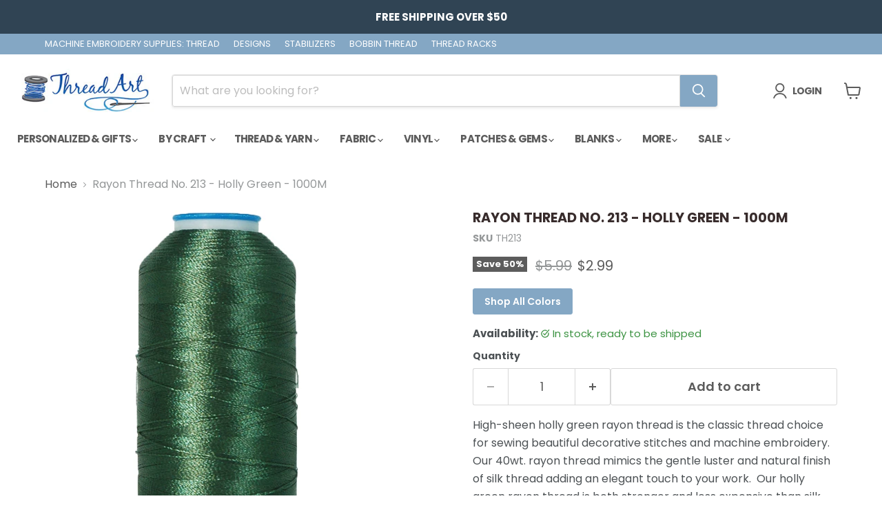

--- FILE ---
content_type: text/html; charset=utf-8
request_url: https://www.threadart.com/products/rayon-thread-no-213-holly-green-1000m
body_size: 56995
content:
<!doctype html>
<html class="no-js no-touch" lang="en">
  <head>
    <meta charset="utf-8">
    <meta http-equiv="x-ua-compatible" content="IE=edge">

    <link rel="preconnect" href="https://cdn.shopify.com">
    <link rel="preconnect" href="https://fonts.shopifycdn.com">
    <link rel="preconnect" href="https://v.shopify.com">
    <link rel="preconnect" href="https://cdn.shopifycloud.com">

    <title>Rayon Thread No. 213 - Holly Green - 1000M — Threadart.com</title>

    
      <meta name="description" content="High-sheen holly green rayon thread is the classic thread choice for sewing beautiful decorative stitches and machine embroidery. Our 40wt. rayon thread mimics the gentle luster and natural finish of silk thread adding an elegant touch to your work.  Our holly green rayon thread is both stronger and less expensive than">
    

    
      <link rel="shortcut icon" href="//www.threadart.com/cdn/shop/files/threadart_logo_spool_32x32.jpg?v=1678387743" type="image/png">
    

    
      <link rel="canonical" href="https://www.threadart.com/products/rayon-thread-no-213-holly-green-1000m" />
    

    <meta name="viewport" content="width=device-width">

    
    





<meta property="og:site_name" content="Threadart.com">
<meta property="og:url" content="https://www.threadart.com/products/rayon-thread-no-213-holly-green-1000m">
<meta property="og:title" content="Rayon Thread No. 213 - Holly Green - 1000M">
<meta property="og:type" content="product">
<meta property="og:description" content="High-sheen holly green rayon thread is the classic thread choice for sewing beautiful decorative stitches and machine embroidery. Our 40wt. rayon thread mimics the gentle luster and natural finish of silk thread adding an elegant touch to your work.  Our holly green rayon thread is both stronger and less expensive than">




    
    
    

    
    
    <meta
      property="og:image"
      content="https://www.threadart.com/cdn/shop/products/th213_1200x1200.jpg?v=1574548460"
    />
    <meta
      property="og:image:secure_url"
      content="https://www.threadart.com/cdn/shop/products/th213_1200x1200.jpg?v=1574548460"
    />
    <meta property="og:image:width" content="1200" />
    <meta property="og:image:height" content="1200" />
    
    
    <meta property="og:image:alt" content="Rayon Thread No. 213 - Holly Green - 1000M - Threadart.com" />
  












<meta name="twitter:title" content="Rayon Thread No. 213 - Holly Green - 1000M">
<meta name="twitter:description" content="High-sheen holly green rayon thread is the classic thread choice for sewing beautiful decorative stitches and machine embroidery. Our 40wt. rayon thread mimics the gentle luster and natural finish of silk thread adding an elegant touch to your work.  Our holly green rayon thread is both stronger and less expensive than">


    
    
    
      
      
      <meta name="twitter:card" content="summary">
    
    
    <meta
      property="twitter:image"
      content="https://www.threadart.com/cdn/shop/products/th213_1200x1200_crop_center.jpg?v=1574548460"
    />
    <meta property="twitter:image:width" content="1200" />
    <meta property="twitter:image:height" content="1200" />
    
    
    <meta property="twitter:image:alt" content="Rayon Thread No. 213 - Holly Green - 1000M - Threadart.com" />
  



    <link rel="preload" href="//www.threadart.com/cdn/fonts/poppins/poppins_n7.56758dcf284489feb014a026f3727f2f20a54626.woff2" as="font" crossorigin="anonymous">
    <link rel="preload" as="style" href="//www.threadart.com/cdn/shop/t/10/assets/theme.css?v=136440398399477129831767277900"><script async crossorigin fetchpriority="high" src="/cdn/shopifycloud/importmap-polyfill/es-modules-shim.2.4.0.js"></script>
<script type="importmap">
{
  "imports": {
    "element.base-media": "//www.threadart.com/cdn/shop/t/10/assets/element.base-media.js?v=61305152781971747521767277827",
    "element.image.parallax": "//www.threadart.com/cdn/shop/t/10/assets/element.image.parallax.js?v=59188309605188605141767277863",
    "element.model": "//www.threadart.com/cdn/shop/t/10/assets/element.model.js?v=101001098341450788491767277821",
    "element.quantity-selector": "//www.threadart.com/cdn/shop/t/10/assets/element.quantity-selector.js?v=68208048201360514121767277851",
    "element.text.rte": "//www.threadart.com/cdn/shop/t/10/assets/element.text.rte.js?v=28194737298593644281767277850",
    "element.video": "//www.threadart.com/cdn/shop/t/10/assets/element.video.js?v=47354384994497331701767277841",
    "es-module-shims": "//www.threadart.com/cdn/shop/t/10/assets/es-module-shims.min.js?v=3197203922110785981767277875",
    "is-land": "//www.threadart.com/cdn/shop/t/10/assets/is-land.min.js?v=92343381495565747271767277853",
    "lightbox": "//www.threadart.com/cdn/shop/t/10/assets/lightbox.js?v=116354114233759933611767277860",
    "product.gallery": "//www.threadart.com/cdn/shop/t/10/assets/product.gallery.js?v=169430556141423714401767277849",
    "section.slideshow": "//www.threadart.com/cdn/shop/t/10/assets/section.slideshow.js?v=176892809315355130961767277873",
    "util.events": "//www.threadart.com/cdn/shop/t/10/assets/util.events.js?v=163430142883111782711767277834",
    "util.misc": "//www.threadart.com/cdn/shop/t/10/assets/util.misc.js?v=117964846174238173191767277851",
    "util.resource-loader": "//www.threadart.com/cdn/shop/t/10/assets/util.resource-loader.js?v=81301169148003274841767277842",
    "utility.stylesheet": "//www.threadart.com/cdn/shop/t/10/assets/utility.stylesheet.js?v=115421978848924304161767277877",
    "vendor.drift-zoom": "//www.threadart.com/cdn/shop/t/10/assets/vendor.drift-zoom.js?v=58010873367620907491767277839",
    "vendor.in-view": "//www.threadart.com/cdn/shop/t/10/assets/vendor.in-view.js?v=126891093837844970591767277830",
    "vendor.photoswipe-ui-default": "//www.threadart.com/cdn/shop/t/10/assets/vendor.photoswipe-ui-default.min.js?v=60644649669025199041767277833",
    "vendor.photoswipe": "//www.threadart.com/cdn/shop/t/10/assets/vendor.photoswipe.min.js?v=169650331104647059261767277828",
    "vendor.swiper": "//www.threadart.com/cdn/shop/t/10/assets/vendor.swiper.js?v=76943365775285958891767277866"
  }
}
</script><script>
  if (!(HTMLScriptElement.supports && HTMLScriptElement.supports('importmap'))) {
    const el = document.createElement('script')
    el.async = true
    el.src = "//www.threadart.com/cdn/shop/t/10/assets/es-module-shims.min.js?v=3197203922110785981767277875"
    document.head.appendChild(el)
  }
</script>
<script type="module" src="//www.threadart.com/cdn/shop/t/10/assets/is-land.min.js?v=92343381495565747271767277853"></script>
<style data-shopify>:root {
    /* Core Sizes */
    --size-0-25: 0.0625rem; /* 1px */
    --size-0-5: 0.125rem; /* 2px */
    --size-1: 0.25rem; /* 4px */
    --size-1-5: 0.375rem; /* 6px */
    --size-2: 0.5rem; /* 8px */
    --size-2-5: 0.625rem; /* 10px */
    --size-3: 0.75rem; /* 12px */
    --size-3-5: 0.875rem; /* 14px */
    --size-4: 1rem; /* 16px */
    --size-4-5: 1.125rem; /* 18px */
    --size-5: 1.25rem; /* 20px */
    --size-5-5: 1.375rem; /* 22px */
    --size-6: 1.5rem; /* 24px */
    --size-6-5: 1.625rem; /* 26px */
    --size-7: 1.75rem; /* 28px */
    --size-7-5: 1.875rem; /* 30px */
    --size-8: 2rem; /* 32px */
    --size-8-5: 2.125rem; /* 34px */
    --size-9: 2.25rem; /* 36px */
    --size-9-5: 2.375rem; /* 38px */
    --size-10: 2.5rem; /* 40px */
    --size-11: 2.75rem; /* 44px */
    --size-12: 3rem; /* 48px */
    --size-14: 3.5rem; /* 56px */
    --size-16: 4rem; /* 64px */
    --size-18: 4.5rem; /* 72px */
    --size-20: 5rem; /* 80px */
    --size-24: 6rem; /* 96px */
    --size-28: 7rem; /* 112px */
    --size-32: 8rem; /* 128px */

    /* Text Sizes */
    --text-size-2: 0.5rem; /* 8px */
    --text-size-2-5: 0.625rem; /* 10px */
    --text-size-3: 0.75rem; /* 12px */
    --text-size-3-5: 0.875rem; /* 14px */
    --text-size-4: 1rem; /* 16px */
    --text-size-4-5: 1.125rem; /* 18px */
    --text-size-5: 1.25rem; /* 20px */
    --text-size-5-5: 1.375rem; /* 22px */
    --text-size-6: 1.5rem; /* 24px */
    --text-size-6-5: 1.625rem; /* 26px */
    --text-size-7: 1.75rem; /* 28px */
    --text-size-7-5: 1.875rem; /* 30px */
    --text-size-8: 2rem; /* 32px */
    --text-size-8-5: 2.125rem; /* 34px */
    --text-size-9: 2.25rem; /* 36px */
    --text-size-9-5: 2.375rem; /* 38px */
    --text-size-10: 2.5rem; /* 40px */
    --text-size-11: 2.75rem; /* 44px */
    --text-size-12: 3rem; /* 48px */
    --text-size-14: 3.5rem; /* 56px */
    --text-size-16: 4rem; /* 64px */
    --text-size-18: 4.5rem; /* 72px */
    --text-size-20: 5rem; /* 80px */
    --text-size-24: 6rem; /* 96px */
    --text-size-28: 7rem; /* 112px */
    --text-size-32: 8rem; /* 128px */

    /* Line */
    --line-size-none: 0px;
    --line-size-xs: 0.5px;
    --line-size-sm: 1px;
    --line-size-md: 2px;
    --line-size-lg: 4px;
    --line-size-xl: 8px;

    /* Gap */
    --gap-size-none: 0px;
    --gap-size-xs: 8px;
    --gap-size-sm: 16px;
    --gap-size-md: 32px;
    --gap-size-lg: 48px;
    --gap-size-xl: 64px;

    /* Radius */
    --radius-xs: 4px;
    --radius-sm: 8px;
    --radius-md: 12px;
    --radius-lg: 16px;
    --radius-xl: 24px;
    --radius-2xl: 32px;
    --radius-none: 0px;
    --radius-full: 999px;

    /* Dropshadow */
    --shadow-none: 0px 0px 0px 0px rgba(0, 0, 0, 0);
    --shadow-sm: 0px 1px 2px 0px rgba(0, 0, 0, 0.08);
    --shadow-md: 0px 2px 4px -1px rgba(0, 0, 0, 0.08);
    --shadow-lg: 0px 8px 16px -4px rgba(0, 0, 0, 0.08);
    --shadow-xl: 0px 16px 32px -6px rgba(0, 0, 0, 0.12);
    --shadow-2xl: 0px 16px 64px -12px rgba(0, 0, 0, 0.22);

    /* Font Weights */
    --font-weight-100: 100;
    --font-weight-200: 200;
    --font-weight-300: 300;
    --font-weight-400: 400;
    --font-weight-500: 500;
    --font-weight-600: 600;
    --font-weight-700: 700;
    --font-weight-800: 800;
    --font-weight-900: 900;

    /* Letter Spacings */
    --letter-space-2xs: -0.05em;
    --letter-space-xs: -0.03em;
    --letter-space-sm: -0.015em;
    --letter-space-md: 0em;
    --letter-space-lg: 0.015em;
    --letter-space-xl: 0.03em;
    --letter-space-2xl: 0.05em;
    --letter-space-3xl: 0.08em;
    --letter-space-4xl: 0.12em;

    /* Line Heights */
    --line-height-2xs: 0.9;
    --line-height-xs: 1;
    --line-height-sm: 1.1;
    --line-height-md: 1.2;
    --line-height-lg: 1.5;
    --line-height-xl: 1.7;
    --line-height-2xl: 2;

    /* Color Shades */
    --shade-0: 0%;
    --shade-4: 4%;
    --shade-8: 8%;
    --shade-12: 12%;
    --shade-16: 16%;
    --shade-20: 20%;
    --shade-30: 30%;
    --shade-40: 40%;
    --shade-50: 50%;
    --shade-60: 60%;
    --shade-70: 70%;
    --shade-80: 80%;
    --shade-90: 90%;
    --shade-100: 100%;
  }</style><style data-shopify>/* Root Variables */
  :root {
    --root-font-size: 16px;
    --root-color-primary: #000;
    --root-color-secondary: #fff;
  }

  /* Colors */
  :root {
    --color-primary: var(--root-color-primary);
    --color-secondary: var(--root-color-secondary);
    --color-focus: #4a9afc;
    --color-error: #ba4444;
    --color-price: var(--color-primary);
    --color-text-savings: var(--color-primary);
    --disabled-grey: #f6f6f6;
    --disabled-border: #b6b6b6;
    --disabled-grey-text: #b6b6b6;
    --success-green: #56ad6a;
    --success-green-bg: #ecfef0;
    --color-sticky-nav-links: #fff;
  }

  /* Body Font Stack */
  :root {
    --body-font-family: 'Arial';
    --body-font-family-fallback: 'sans-serif';
    --body-font-weight: var(--font-weight-400);
    --body-letter-spacing: var(--letter-space-md);
    --body-line-height: var(--line-height-md);
    --body-text-transform: none;
    --body-lg-font-size: var(--text-size-4);
    --body-md-font-size: var(--text-size-3-5);
    --body-sm-font-size: var(--text-size-3);
    --body-xs-font-size: var(--text-size-2-5);

    @media screen and (min-width: 769px) {
      --body-lg-font-size: var(--text-size-4-5);
      --body-md-font-size: var(--text-size-4);
      --body-sm-font-size: var(--text-size-3-5);
      --body-xs-font-size: var(--text-size-3);
    }
  }

  /* Heading Font Stack */
  :root {
    --heading-font-family: 'Arial';
    --heading-font-family-fallback: 'sans-serif';
    --heading-font-weight: var(--font-weight-700);
    --heading-letter-spacing: var(--letter-space-md);

    --heading-2xl-line-height: var(--line-height-md);
    --heading-xl-line-height: var(--line-height-md);
    --heading-lg-line-height: var(--line-height-md);
    --heading-md-line-height: var(--line-height-md);
    --heading-sm-line-height: var(--line-height-md);
    --heading-xs-line-height: var(--line-height-md);

    --heading-2xl-font-size: var(--text-size-12);
    --heading-xl-font-size: var(--text-size-8);
    --heading-lg-font-size: var(--text-size-6);
    --heading-md-font-size: var(--text-size-5);
    --heading-sm-font-size: var(--text-size-4-5);
    --heading-xs-font-size: var(--text-size-4);

    @media screen and (min-width: 769px) {
      --heading-2xl-font-size: var(--text-size-16);
      --heading-xl-font-size: var(--text-size-12);
      --heading-lg-font-size: var(--text-size-8);
      --heading-md-font-size: var(--text-size-6);
      --heading-sm-font-size: var(--text-size-5);
      --heading-xs-font-size: var(--text-size-4-5);
    }
  }

  /* Accent Font Stack */
  :root {
    --accent-font-family: 'Arial';
    --accent-font-family-fallback: 'sans-serif';
    --accent-font-weight: var(--font-weight-400);
    --accent-letter-spacing: var(--letter-space-4xl);
    --accent-line-height: var(--line-height-md);
    --accent-text-transform: uppercase;
  }

  /* ==================================================================== */
  /* OLD CSS VARIABLES THAT NEEDS TO 🔥 */
  /* ==================================================================== */
  :root {
    --z-index-modal: 30;
    --z-index-toolbar: 7;
    --z-index-header: 6;
    --z-index-header-submenu: 7;
    --z-index-header-bottom-row: 3;
    --z-index-header-drawers: 5;
    --z-index-header-drawers-mobile: 3;
    --z-index-header-search: 7;
    --z-index-loader: 4;
    --z-index-header-search-overlay: 1;
    --url-ico-select: url(//www.threadart.com/cdn/shop/t/10/assets/ico-select.svg);
    --url-swirl-svg: url(//www.threadart.com/cdn/shop/t/10/assets/swirl.svg);
    --header-padding-bottom: 0;
    --gutter: 30px;
    --page-width: 1500px;
    --page-width-narrow: 1000px;
    --page-width-gutter-small: 17px;
    --grid-gutter: 22px;
    --grid-gutter-small: 16px;
    --slide-curve: 0.25s cubic-bezier(0.165, 0.84, 0.44, 1);
    --drawer-box-shadow: 0 10px 25px rgba(0, 0, 0, 0.15);
    --product-grid-margin: 10px;
    --product-grid-padding: 12px;
    --product-radius: 10px;
    --page-top-padding: 35px;
    --page-narrow: 780px;
    --page-width-padding: 40px;
    --grid-gutter: 22px;
    --index-section-padding: 60px;
    --section-header-bottom: 40px;
    --size-chart-margin: 30px 0;
    --size-chart-icon-margin: 5px;
    --newsletter-reminder-padding: 20px 30px 20px 25px;
    --text-frame-margin: 10px;
    --desktop-menu-chevron-size: 10px;
    --site-nav-item-padding: 20px;
    --site-nav-item-padding-top-bottom: 16px;
    --site-nav-icon-padding: 12px;
  }

  @media screen and (max-width: 768px) {
    :root {
      --page-top-padding: 15px;
      --page-narrow: 330px;
      --page-width-padding: 17px;
      --grid-gutter: 16px;
      --index-section-padding: 40px;
      --section-header-bottom: 25px;
      --text-frame-margin: 7px;
    }
  }</style>
<style data-shopify>:root {
    --text-size-scale-n-4: var(--text-size-2); /* 8px */
    --text-size-scale-n-3: var(--text-size-2-5); /* 10px */
    --text-size-scale-n-2: var(--text-size-3); /* 12px */
    --text-size-scale-n-1: var(--text-size-3-5); /* 14px */
    --text-size-scale-n0: var(--text-size-4); /* 16px */
    --text-size-scale-n1: var(--text-size-4-5); /* 18px */
    --text-size-scale-n2: var(--text-size-5); /* 20px */
    --text-size-scale-n3: var(--text-size-6); /* 24px */
    --text-size-scale-n4: var(--text-size-6-5); /* 26px */
    --text-size-scale-n5: var(--text-size-7); /* 28px */
    --text-size-scale-n6: var(--text-size-8); /* 32px */
    --text-size-scale-n7: var(--text-size-9); /* 36px */
    --text-size-scale-n8: var(--text-size-10); /* 40px */
    --text-size-scale-n9: var(--text-size-12); /* 48px */
    --text-size-scale-n10: var(--text-size-14); /* 56px */
    --text-size-scale-n11: var(--text-size-16); /* 64px */
    --text-size-scale-n12: var(--text-size-18); /* 72px */
    --text-size-scale-n13: var(--text-size-20); /* 80px */
    --text-size-scale-n14: var(--text-size-24); /* 96px */

    --font-weight-scale-n-3: var(--font-weight-100);
    --font-weight-scale-n-2: var(--font-weight-200);
    --font-weight-scale-n-1: var(--font-weight-300);
    --font-weight-scale-n0: var(--font-weight-400);
    --font-weight-scale-n1: var(--font-weight-500);
    --font-weight-scale-n2: var(--font-weight-600);
    --font-weight-scale-n3: var(--font-weight-700);
    --font-weight-scale-n4: var(--font-weight-800);
    --font-weight-scale-n5: var(--font-weight-900);

    --letter-spacing-scale-n-3: var(--letter-space-2xs);
    --letter-spacing-scale-n-2: var(--letter-space-xs);
    --letter-spacing-scale-n-1: var(--letter-space-sm);
    --letter-spacing-scale-n0: var(--letter-space-md);
    --letter-spacing-scale-n1: var(--letter-space-lg);
    --letter-spacing-scale-n2: var(--letter-space-xl);
    --letter-spacing-scale-n3: var(--letter-space-2xl);
    --letter-spacing-scale-n4: var(--letter-space-3xl);
    --letter-spacing-scale-n5: var(--letter-space-4xl);

    --line-height-scale-n-3: var(--line-height-2xs);
    --line-height-scale-n-2: var(--line-height-xs);
    --line-height-scale-n-1: var(--line-height-sm);
    --line-height-scale-n0: var(--line-height-md);
    --line-height-scale-n1: var(--line-height-lg);
    --line-height-scale-n2: var(--line-height-xl);
    --line-height-scale-n3: var(--line-height-2xl);

    /* Body Font Scales */--body-letter-spacing: var(--letter-spacing-scale-n0);--body-line-height: var(--line-height-scale-n1);--body-lg-font-size: var(--text-size-scale-n0);
      --body-md-font-size: var(--text-size-scale-n-1);
      --body-sm-font-size: var(--text-size-scale-n-2);
      --body-xs-font-size: var(--text-size-scale-n-3);/* Heading Font Scales */--heading-letter-spacing: var(--letter-spacing-scale-n0);--heading-line-height: var(--line-height-scale-n0);/* Accent Font Scales */@media screen and (min-width: 769px) {
      /* Body Font Desktop Sizes */--body-lg-font-size: var(--text-size-scale-n1);
        --body-md-font-size: var(--text-size-scale-n0);
        --body-sm-font-size: var(--text-size-scale-n-1);
        --body-xs-font-size: var(--text-size-scale-n-2);/* Heading Desktop Font Sizes */--heading-2xl-font-size: max(var(--text-size-scale-n11), var(--body-md-font-size));
        --heading-xl-font-size: max(var(--text-size-scale-n9), var(--body-md-font-size));
        --heading-lg-font-size: max(var(--text-size-scale-n6), var(--body-md-font-size));
        --heading-md-font-size: max(var(--text-size-scale-n3), var(--body-md-font-size));
        --heading-sm-font-size: max(var(--text-size-scale-n2), var(--body-md-font-size));
        --heading-xs-font-size: max(var(--text-size-scale-n1), var(--body-md-font-size));}
  }</style>
<style data-shopify>:root {
    

    
  }

  

  

  /* LEGACY TOKENS THAT WE NEED TO KILLLLLLLLLLLLL */
  /* --------------------------------------------- */

  :root {
    /* Fixed colors */
    --color-price: ;
    --color-text-savings: ;

    /* TODO: Move to component that uses this */
    --color-button-primary: #000; /* TODO: Remove this */
    --color-button-primary-light: #1a1a1a; /* TODO: Remove this */
    --color-button-primary-dim: #000000; /* TODO: Remove this */
    --color-button-primary-text: #ffffff; /* TODO: Remove this */

    --color-sale-tag: ;
    --color-sale-tag-text: ;
  }</style><style data-shopify>
  :root {
    

    --color-background: #fff;
    --color-background-alpha-0: rgba(255, 255, 255, 0);
    --color-background-alpha-90: rgba(255, 255, 255, 0.9);

    /* Typography */
    
    
    --color-headings: #1d1d1d;
    --color-text: #1d1d1d;

    --color-text-05: #f4f4f4;
    --color-text-05-alpha-0: rgba(244, 244, 244, 0);

    --color-text-hover: #1d1d1d;
    --color-text-light: #1d1d1d;
    --color-links: #046e82;
    --color-link-hover: #1d1d1d;

    /* Products */
    --color-products-in-stock: #268c0b;
    --color-products-low-stock: #cc1313;
    --color-products-no-stock: #121212;

    /* Buttons */
    
    

    --color-button-text: #ffffff;
    --color-button-background: #f04f36;
    --color-button-background-hover: #f2614a;

    --color-button-background-focus: #dddddd;
    --color-button-disable: #939393;

    --color-button-secondary-text: #f04f36;
    --color-button-secondary-background: #ffffff;
    --color-button-secondary-background-hover: #ffffff;
    --color-button-secondary-background-focus: #e6e6e6;
    --color-button-secondary-border: #dddddd;
    --color-button-secondary-border-hover: #c7c7c7;

    --button-primary-text-color: #ffffff;
    --button-primary-text-color-highlight: #ffffff;
    --button-primary-bg-color: #000000;
    --button-primary-bg-color-highlight: #606060;
    --button-primary-border-color: rgba(0,0,0,0);
    --button-primary-border-color-highlight: rgba(0,0,0,0);

    --button-secondary-text-color: #000000;
    --button-secondary-text-color-highlight: #ffffff;
    --button-secondary-bg-color: rgba(0,0,0,0);
    --button-secondary-bg-color-highlight: #000000;
    --button-secondary-border-color: #000000;
    --button-secondary-border-color-highlight: #000000;

    --button-link-text-color: #000000;
    --button-link-text-color-highlight: #ccc;

    /* Header */
    --color-header-text: #1d1d1d;
    --color-header-background: #fff;

    /* Forms */
    
    --color-input-text: #4d4d4d;

    --color-input-text-hover: #dddddd;

    --color-input-background: #fff;
    --color-input-background-hover: #f4f4f4;

    --color-input-border: #dddddd;
    --color-input-border-alpha-25: rgba(221, 221, 221, 0.25);


    --color-input-border-morph-2: #c7c7c7;
    --color-input-border-morph-4: #b1b1b1;
    --color-input-border-morph-10: #858585;
    --color-input-border-morph-12: #767676;

    --color-input-border-hover: #c7c7c7;

    --color-product-sale-accent: #f04f36;
    --color-product-review-star: #ffab41;

    /* Footer */
    --color-footer-text: #1d1d1d;

    --color-footer-background: #f5f3ed;


    --color-footer-link: #3c3c3c;
    --color-footer-color-alt: rgba(29, 29, 29, 0.8);
    --color-additional-accent: rgba(29, 29, 29, 0.5);

    /* Placeholders */
    --color-placeholder-background: #ededed;
    --color-placeholder-fill: #b0b0b0;

    /* General */
    
    
    
    --color-black: #000;
    --color-white: #fff;

    --color-border: #808080;
    --color-border-modify: rgba(128, 128, 128, 0.3);
    --color-border-less-soft: rgba(0, 0, 0, 0.25);
    --color-border-soft: rgba(0, 0, 0, 0.15);
    --color-border-softer: rgba(0, 0, 0, 0.1);


    --color-overlay-background: Liquid error (snippets/head.styles.legacy-settings-color line 118): Alpha must be a float between 0 and 1;


    --color-background-8: #ededed;
    --color-background-4: #f6f6f6;

    --color-background-light: #f2f2f2;
    --color-search-category-background: #e8e8e8;

    --color-box-shadow-border: rgba(128, 128, 128, 0.16);
    --color-box-shadow-shadow: rgba(128, 128, 128, 0.11);
    --color-box-shadow-border-focused: rgba(128, 128, 128, 0.5);
    --color-box-shadow-shadow-focused: rgba(128, 128, 128, 0.5);

    --color-box-shadow-shadow-headings: rgba(128, 128, 128, 0.05);

    --color-error: #f05d5d;
    --color-success: #51a551;
    --color-warning: #dfa354;
    --color-highlight: #fffbd9;
    --color-notice: --color-text;
    --color-sale: --color-product-sale-accent;
    --color-star: --color-product-review-star;
    --color-star-empty: #8e8e8e;

    --color-facebook: #425dab;
    --color-x: #000;
    --color-pinterest: #bd1c1c;
    --color-linkedin: #0077B5;
  }
</style>
<style data-shopify>:root {
    --heading-font-family: 'Open Sans', sans-serif;
    --heading-font-weight: 400;
    --heading-letter-spacing: 0px;
    --body-font-family: 'Open Sans', sans-serif;

    --heading-font-style: normal;
    --subheading-font-family: 'Open Sans', sans-serif;
    --button-font-family: 'Open Sans', sans-serif;

    /* Font sizes */
    --heading-xl-font-size: 40px;
    --heading-lg-font-size: 20px;
    --body-md-font-size: 15px;

    --button-primary-font-size: 1rem;
    --button-primary-line-height: inherit;

    --button-secondary-font-size: 1rem;
    --button-secondary-line-height: inherit;

    --button-link-style-font-size: 1rem;
    --button-link-style-line-height: inherit;

    --heading-responsive: 1;
    --subheading-responsive: 1;

    /* Button styles */
    --button-font-weight: 700;
    --button-font-style: normal;
    --button-letter-spacing: 0px;
    --button-transition-speed: 0.3s;
    --button-font-capitalization: none;

    --button-primary-border-radius: 0px;
    --button-secondary-border-radius: 0px;
    --button-link-underline-thickness: 1px;
    --button-link-underline-style: solid;
  }</style>
<style-sheet name="vendor.flickity.css" remove-duplicate="true" load="async" style="display: none;"><link href="//www.threadart.com/cdn/shop/t/10/assets/vendor.flickity.css?v=168134560433028609901767277878" rel="preload" as="style" onload="this.rel='stylesheet'">
<script type="module" src="//www.threadart.com/cdn/shop/t/10/assets/utility.stylesheet.js?v=115421978848924304161767277877"></script></style-sheet>

<style-sheet name="vendor.swiper.css" remove-duplicate="true" load="async" style="display: none;"><link href="//www.threadart.com/cdn/shop/t/10/assets/vendor.swiper.css?v=103091539061108917781767277840" rel="preload" as="style" onload="this.rel='stylesheet'">
<script type="module" src="//www.threadart.com/cdn/shop/t/10/assets/utility.stylesheet.js?v=115421978848924304161767277877"></script></style-sheet>



<style data-shopify>
  :root {
    /* Backgrounds */
    
    

    --color-background: 
      
rgb(255, 255, 255)
    ;
    --color-background-alpha-0: rgba(255, 255, 255, 0);
    --color-background-alpha-90: rgba(255, 255, 255, 0.9);

    /* Typography */
    --color-headings: #382c2c;
    --color-text: #4c5154;

    --color-text-05: #f6f6f6;
    --color-text-05-alpha-0: rgba(246, 246, 246, 0);

    
    

    
    
    
    

    --color-text-hover: 
      
#343739
    ;
    --color-text-light: #949798;
    --color-links: #5c5c5c;

    
    
    

    --color-link-hover: 
      
#4d4d4d
    ;

    /* Products */
    --color-products-in-stock: #3C9342;
    --color-products-low-stock: #E99114;
    --color-products-no-stock: #cd3f29;

    /* Buttons */
    --color-button-text: #ffffff;
    --color-button-background: #84a7c4;
    --color-button-background-hover: rgb(144, 176, 202);

    
    

    --color-button-background-focus: 
      
#769dbd
    ;
    --color-button-disable: #a4a4a4;

    --color-button-secondary-text: #5c5c5c;
    --color-button-secondary-background: #ffffff;
    --color-button-secondary-background-hover: rgb(255, 255, 255);

    
    

    --color-button-secondary-background-focus: 
      
#ebebeb
    ;
    --color-button-secondary-border: #d8d8d8;

    
    

    --color-button-secondary-border-hover: 
      
#c9c9c9
    ;

    /* Header */
    --color-header-text: #5c5c5c;

    
    

    --color-header-background: 
      
rgba(255, 255, 255, 1)
    ;

    /* Forms */
    --color-input-text: #5c5c5c;

    
    

    --color-input-text-hover: 
      
#525252
    ;

    --color-input-background: #ffffff;
    --color-input-background-hover: #f6f6f6;

    --color-input-border: #d8d8d8;
    --color-input-border-alpha-25: rgba(216, 216, 216, 0.25);

    

    
    

    
    

    
    

    
    

    --color-input-border-morph-2: 
      
#c9c9c9
    ;
    --color-input-border-morph-4: 
      
#b9b9b9
    ;
    --color-input-border-morph-10: 
      
#8b8b8b
    ;
    --color-input-border-morph-12: 
      
#7c7c7c
    ;

    --color-input-border-hover: 
      
#c9c9c9
    ;

    --color-product-sale-accent: #5c5c5c;
    --color-product-review-star: #ffab41;

    /* Footer */
    --color-footer-text: #ffffff;

    
    

    --color-footer-background: 
      
rgb(132, 167, 196)
    ;

    
    

    --color-footer-link: 
      
#ebebeb
    ;
    --color-footer-color-alt: rgba(255, 255, 255, 0.8);
    --color-additional-accent: rgba(255, 255, 255, 0.5);

    /* Placeholders */
    --color-placeholder-background: #f1f1f1;
    --color-placeholder-fill: #c0c2c3;

    /* General */
    
    

    --color-black: #000;
    --color-white: #fff;

    
    
    
    

    
    

    --color-border: rgb(128, 128, 128);
    --color-border-modify: rgba(128, 128, 128, 0.3);
    --color-border-less-soft: rgba(0, 0, 0, 0.25);
    --color-border-soft: rgba(0, 0, 0, 0.15);
    --color-border-softer: rgba(0, 0, 0, 0.1);

    

    --color-overlay-background: rgba(0, 0, 0, 0.45);

    

    --color-background-8: #f1f1f1;
    --color-background-4: #f8f8f8;

    --color-background-light: #f6f6f6;
    --color-search-category-background: #edeeee;

    --color-box-shadow-border: rgba(128, 128, 128, 0.16);
    --color-box-shadow-shadow: rgba(128, 128, 128, 0.11);
    --color-box-shadow-border-focused: rgba(128, 128, 128, 0.5);
    --color-box-shadow-shadow-focused: rgba(128, 128, 128, 0.5);

    --color-box-shadow-shadow-headings: rgba(128, 128, 128, 0.05);

    --color-error: #f05d5d;
    --color-success: #51a551;
    --color-warning: #dfa354;
    --color-highlight: #fffbd9;
    --color-notice: --color-text;
    --color-sale: --color-product-sale-accent;
    --color-star: --color-product-review-star;
    --color-star-empty: #a6a8aa;

    --color-facebook: #425dab;
    --color-x: #000;
    --color-pinterest: #bd1c1c;
    --color-linkedin: #0077B5;
  }
</style>

<style data-shopify>:root {
    /* Override heading font stack with empire legacy settings */
    --heading-font-family: Poppins,sans-serif;
    --heading-font-scale: 0.8;
    --heading-font-weight: 700;
    --heading-font-style: normal;
    --heading-font-capitalization: uppercase;
    --heading-letter-spacing: 0.0em;
    --subheading-font-family: 'Nunito Sans', sans-serif;
    --button-font-family: Poppins,sans-serif;
    --button-font-weight: 600;
    --button-font-style: normal;
    --button-font-capitalization: initial;
    --button-letter-spacing: 0.0em;

    --heading-responsive: 1;
    --subheading-responsive: 1;
    --body-font-family: Poppins;
  }</style><script>window.performance && window.performance.mark && window.performance.mark('shopify.content_for_header.start');</script><meta name="google-site-verification" content="qi4RtWzP0yeXWLXW_i3XtYpvUplJwpw59BA7t4GRL3U">
<meta name="google-site-verification" content="qi4RtWzP0yeXWLXW_i3XtYpvUplJwpw59BA7t4GRL3U">
<meta id="shopify-digital-wallet" name="shopify-digital-wallet" content="/25314656333/digital_wallets/dialog">
<meta name="shopify-checkout-api-token" content="404af670476002366d0024e3c389a46e">
<meta id="in-context-paypal-metadata" data-shop-id="25314656333" data-venmo-supported="true" data-environment="production" data-locale="en_US" data-paypal-v4="true" data-currency="USD">
<link rel="alternate" type="application/json+oembed" href="https://www.threadart.com/products/rayon-thread-no-213-holly-green-1000m.oembed">
<script async="async" src="/checkouts/internal/preloads.js?locale=en-US"></script>
<script id="apple-pay-shop-capabilities" type="application/json">{"shopId":25314656333,"countryCode":"US","currencyCode":"USD","merchantCapabilities":["supports3DS"],"merchantId":"gid:\/\/shopify\/Shop\/25314656333","merchantName":"Threadart.com","requiredBillingContactFields":["postalAddress","email"],"requiredShippingContactFields":["postalAddress","email"],"shippingType":"shipping","supportedNetworks":["visa","masterCard","amex","discover","elo","jcb"],"total":{"type":"pending","label":"Threadart.com","amount":"1.00"},"shopifyPaymentsEnabled":true,"supportsSubscriptions":true}</script>
<script id="shopify-features" type="application/json">{"accessToken":"404af670476002366d0024e3c389a46e","betas":["rich-media-storefront-analytics"],"domain":"www.threadart.com","predictiveSearch":true,"shopId":25314656333,"locale":"en"}</script>
<script>var Shopify = Shopify || {};
Shopify.shop = "threadart-com.myshopify.com";
Shopify.locale = "en";
Shopify.currency = {"active":"USD","rate":"1.0"};
Shopify.country = "US";
Shopify.theme = {"name":"Updated copy of Empire","id":157740597463,"schema_name":"Empire","schema_version":"12.2.1","theme_store_id":838,"role":"main"};
Shopify.theme.handle = "null";
Shopify.theme.style = {"id":null,"handle":null};
Shopify.cdnHost = "www.threadart.com/cdn";
Shopify.routes = Shopify.routes || {};
Shopify.routes.root = "/";</script>
<script type="module">!function(o){(o.Shopify=o.Shopify||{}).modules=!0}(window);</script>
<script>!function(o){function n(){var o=[];function n(){o.push(Array.prototype.slice.apply(arguments))}return n.q=o,n}var t=o.Shopify=o.Shopify||{};t.loadFeatures=n(),t.autoloadFeatures=n()}(window);</script>
<script id="shop-js-analytics" type="application/json">{"pageType":"product"}</script>
<script defer="defer" async type="module" src="//www.threadart.com/cdn/shopifycloud/shop-js/modules/v2/client.init-shop-cart-sync_BT-GjEfc.en.esm.js"></script>
<script defer="defer" async type="module" src="//www.threadart.com/cdn/shopifycloud/shop-js/modules/v2/chunk.common_D58fp_Oc.esm.js"></script>
<script defer="defer" async type="module" src="//www.threadart.com/cdn/shopifycloud/shop-js/modules/v2/chunk.modal_xMitdFEc.esm.js"></script>
<script type="module">
  await import("//www.threadart.com/cdn/shopifycloud/shop-js/modules/v2/client.init-shop-cart-sync_BT-GjEfc.en.esm.js");
await import("//www.threadart.com/cdn/shopifycloud/shop-js/modules/v2/chunk.common_D58fp_Oc.esm.js");
await import("//www.threadart.com/cdn/shopifycloud/shop-js/modules/v2/chunk.modal_xMitdFEc.esm.js");

  window.Shopify.SignInWithShop?.initShopCartSync?.({"fedCMEnabled":true,"windoidEnabled":true});

</script>
<script>(function() {
  var isLoaded = false;
  function asyncLoad() {
    if (isLoaded) return;
    isLoaded = true;
    var urls = ["https:\/\/formbuilder.hulkapps.com\/skeletopapp.js?shop=threadart-com.myshopify.com"];
    for (var i = 0; i < urls.length; i++) {
      var s = document.createElement('script');
      s.type = 'text/javascript';
      s.async = true;
      s.src = urls[i];
      var x = document.getElementsByTagName('script')[0];
      x.parentNode.insertBefore(s, x);
    }
  };
  if(window.attachEvent) {
    window.attachEvent('onload', asyncLoad);
  } else {
    window.addEventListener('load', asyncLoad, false);
  }
})();</script>
<script id="__st">var __st={"a":25314656333,"offset":-21600,"reqid":"b7c72203-fe3e-421b-8560-71bc3ceb788a-1769288770","pageurl":"www.threadart.com\/products\/rayon-thread-no-213-holly-green-1000m","u":"089a2a9d7ea5","p":"product","rtyp":"product","rid":4171674157133};</script>
<script>window.ShopifyPaypalV4VisibilityTracking = true;</script>
<script id="captcha-bootstrap">!function(){'use strict';const t='contact',e='account',n='new_comment',o=[[t,t],['blogs',n],['comments',n],[t,'customer']],c=[[e,'customer_login'],[e,'guest_login'],[e,'recover_customer_password'],[e,'create_customer']],r=t=>t.map((([t,e])=>`form[action*='/${t}']:not([data-nocaptcha='true']) input[name='form_type'][value='${e}']`)).join(','),a=t=>()=>t?[...document.querySelectorAll(t)].map((t=>t.form)):[];function s(){const t=[...o],e=r(t);return a(e)}const i='password',u='form_key',d=['recaptcha-v3-token','g-recaptcha-response','h-captcha-response',i],f=()=>{try{return window.sessionStorage}catch{return}},m='__shopify_v',_=t=>t.elements[u];function p(t,e,n=!1){try{const o=window.sessionStorage,c=JSON.parse(o.getItem(e)),{data:r}=function(t){const{data:e,action:n}=t;return t[m]||n?{data:e,action:n}:{data:t,action:n}}(c);for(const[e,n]of Object.entries(r))t.elements[e]&&(t.elements[e].value=n);n&&o.removeItem(e)}catch(o){console.error('form repopulation failed',{error:o})}}const l='form_type',E='cptcha';function T(t){t.dataset[E]=!0}const w=window,h=w.document,L='Shopify',v='ce_forms',y='captcha';let A=!1;((t,e)=>{const n=(g='f06e6c50-85a8-45c8-87d0-21a2b65856fe',I='https://cdn.shopify.com/shopifycloud/storefront-forms-hcaptcha/ce_storefront_forms_captcha_hcaptcha.v1.5.2.iife.js',D={infoText:'Protected by hCaptcha',privacyText:'Privacy',termsText:'Terms'},(t,e,n)=>{const o=w[L][v],c=o.bindForm;if(c)return c(t,g,e,D).then(n);var r;o.q.push([[t,g,e,D],n]),r=I,A||(h.body.append(Object.assign(h.createElement('script'),{id:'captcha-provider',async:!0,src:r})),A=!0)});var g,I,D;w[L]=w[L]||{},w[L][v]=w[L][v]||{},w[L][v].q=[],w[L][y]=w[L][y]||{},w[L][y].protect=function(t,e){n(t,void 0,e),T(t)},Object.freeze(w[L][y]),function(t,e,n,w,h,L){const[v,y,A,g]=function(t,e,n){const i=e?o:[],u=t?c:[],d=[...i,...u],f=r(d),m=r(i),_=r(d.filter((([t,e])=>n.includes(e))));return[a(f),a(m),a(_),s()]}(w,h,L),I=t=>{const e=t.target;return e instanceof HTMLFormElement?e:e&&e.form},D=t=>v().includes(t);t.addEventListener('submit',(t=>{const e=I(t);if(!e)return;const n=D(e)&&!e.dataset.hcaptchaBound&&!e.dataset.recaptchaBound,o=_(e),c=g().includes(e)&&(!o||!o.value);(n||c)&&t.preventDefault(),c&&!n&&(function(t){try{if(!f())return;!function(t){const e=f();if(!e)return;const n=_(t);if(!n)return;const o=n.value;o&&e.removeItem(o)}(t);const e=Array.from(Array(32),(()=>Math.random().toString(36)[2])).join('');!function(t,e){_(t)||t.append(Object.assign(document.createElement('input'),{type:'hidden',name:u})),t.elements[u].value=e}(t,e),function(t,e){const n=f();if(!n)return;const o=[...t.querySelectorAll(`input[type='${i}']`)].map((({name:t})=>t)),c=[...d,...o],r={};for(const[a,s]of new FormData(t).entries())c.includes(a)||(r[a]=s);n.setItem(e,JSON.stringify({[m]:1,action:t.action,data:r}))}(t,e)}catch(e){console.error('failed to persist form',e)}}(e),e.submit())}));const S=(t,e)=>{t&&!t.dataset[E]&&(n(t,e.some((e=>e===t))),T(t))};for(const o of['focusin','change'])t.addEventListener(o,(t=>{const e=I(t);D(e)&&S(e,y())}));const B=e.get('form_key'),M=e.get(l),P=B&&M;t.addEventListener('DOMContentLoaded',(()=>{const t=y();if(P)for(const e of t)e.elements[l].value===M&&p(e,B);[...new Set([...A(),...v().filter((t=>'true'===t.dataset.shopifyCaptcha))])].forEach((e=>S(e,t)))}))}(h,new URLSearchParams(w.location.search),n,t,e,['guest_login'])})(!0,!0)}();</script>
<script integrity="sha256-4kQ18oKyAcykRKYeNunJcIwy7WH5gtpwJnB7kiuLZ1E=" data-source-attribution="shopify.loadfeatures" defer="defer" src="//www.threadart.com/cdn/shopifycloud/storefront/assets/storefront/load_feature-a0a9edcb.js" crossorigin="anonymous"></script>
<script data-source-attribution="shopify.dynamic_checkout.dynamic.init">var Shopify=Shopify||{};Shopify.PaymentButton=Shopify.PaymentButton||{isStorefrontPortableWallets:!0,init:function(){window.Shopify.PaymentButton.init=function(){};var t=document.createElement("script");t.src="https://www.threadart.com/cdn/shopifycloud/portable-wallets/latest/portable-wallets.en.js",t.type="module",document.head.appendChild(t)}};
</script>
<script data-source-attribution="shopify.dynamic_checkout.buyer_consent">
  function portableWalletsHideBuyerConsent(e){var t=document.getElementById("shopify-buyer-consent"),n=document.getElementById("shopify-subscription-policy-button");t&&n&&(t.classList.add("hidden"),t.setAttribute("aria-hidden","true"),n.removeEventListener("click",e))}function portableWalletsShowBuyerConsent(e){var t=document.getElementById("shopify-buyer-consent"),n=document.getElementById("shopify-subscription-policy-button");t&&n&&(t.classList.remove("hidden"),t.removeAttribute("aria-hidden"),n.addEventListener("click",e))}window.Shopify?.PaymentButton&&(window.Shopify.PaymentButton.hideBuyerConsent=portableWalletsHideBuyerConsent,window.Shopify.PaymentButton.showBuyerConsent=portableWalletsShowBuyerConsent);
</script>
<script data-source-attribution="shopify.dynamic_checkout.cart.bootstrap">document.addEventListener("DOMContentLoaded",(function(){function t(){return document.querySelector("shopify-accelerated-checkout-cart, shopify-accelerated-checkout")}if(t())Shopify.PaymentButton.init();else{new MutationObserver((function(e,n){t()&&(Shopify.PaymentButton.init(),n.disconnect())})).observe(document.body,{childList:!0,subtree:!0})}}));
</script>
<link id="shopify-accelerated-checkout-styles" rel="stylesheet" media="screen" href="https://www.threadart.com/cdn/shopifycloud/portable-wallets/latest/accelerated-checkout-backwards-compat.css" crossorigin="anonymous">
<style id="shopify-accelerated-checkout-cart">
        #shopify-buyer-consent {
  margin-top: 1em;
  display: inline-block;
  width: 100%;
}

#shopify-buyer-consent.hidden {
  display: none;
}

#shopify-subscription-policy-button {
  background: none;
  border: none;
  padding: 0;
  text-decoration: underline;
  font-size: inherit;
  cursor: pointer;
}

#shopify-subscription-policy-button::before {
  box-shadow: none;
}

      </style>
<link rel="stylesheet" media="screen" href="//www.threadart.com/cdn/shop/t/10/compiled_assets/styles.css?v=60062">
<script>window.performance && window.performance.mark && window.performance.mark('shopify.content_for_header.end');</script>

    <style>
      :root {
        /* ------------------------------------------------------------
          Typography
        ------------------------------------------------------------ */
        /* Body */
        --element-text-font-family--body: Poppins, sans-serif;
        --element-text-font-weight--body: 400;
        --element-text-font-size--rte-body: 16px;
        --element-text-line-height--body: var(--line-height-lg);
        /* Headings */
        --element-text-font-family--heading: Poppins, sans-serif;
        --element-text-font-weight--heading: 700;
        --element-text-letter-spacing--heading: 0.0em;
        --element-text-text-transform--heading: uppercase;--element-text-font-size--heading-xl: 21px;
            @media screen and (max-width: 719px) {
              --element-text-font-size--heading-xl: 18px;
            }/* Buttons */
        --element-button-font-size: 13px;
        --element-button-radius: 3px;
        --element-badge-radius: 0px;
        --element-badge-px: var(--size-2);
        --element-badge-py: var(--size-0-5);
        
        /* ------------------------------------------------------------
          Colors
        ------------------------------------------------------------ */
        --color-primary: #4c5154; 
        --color-secondary: #ffffff;
        --root-color-primary: #4c5154; 
        --root-color-secondary: #ffffff;
        --element-text-color: #4c5154;
        --color-sale-tag-text: #fff ;
        --color-sale-tag: #5c5c5c;
      }

      /* Override Shopify Payment Button styles */
      .shopify-payment-button .shopify-payment-button__button--unbranded,
      .shopify-payment-button .shopify-payment-button__button {
        --element-text-line-height--body-md: 1;
        --element-button-text-transform: none;
        --element-button-letter-spacing: 0.0em;
        --element-button-font-family: Poppins, sans-serif;
        --color-primary: #84a7c4;
        border: none!important;
      }

      .add-to-cart-button{
        --element-text-line-height--body-md: 1;
        --element-button-font-size: var(--font-size-button-large);
        --element-button-text-transform: none;
        --element-button-letter-spacing: 0.0em;
        --element-button-font-family: Poppins, sans-serif;
        --element-text-font-weight: 700;
        --element-text-color: #5c5c5c;
        --element-button-color-secondary: #ffffff;
        box-shadow: inset 0 0 0 1px #d8d8d8;
      }

      .add-to-cart-button:focus-visible{
        box-shadow: 0 0 0 2px #fff, 0 0 0 5px #19f6, 0 3px 8px #0000001a;
      }

      .add-to-cart-button:not(.element-button--inverted) {
        --element-button-color-primary: #ffffff;
        --element-button-color-secondary: #4c5154;
      }

      .element-button{
        box-sizing: border-box;
      }

      .product-title{
        --element-text-color: #382c2c;
      }
        
      .vendor{
        --element-text-color: #5c5c5c;
        text-decoration: none;
      }

      .sale-price{
        --element-text-color: #5c5c5c;
      }

      .compare-at-price{
        --element-text-color: #949798;
      }

      .variant-option-value-name-selected{
        --element-button-color-primary: white!important;
        --element-button-color-secondary: #5c5c5c!important;
      }

      .sku{
        --element-text-color: #949798;
      }

      .inventory-status--low-stock {
        --element-text-color: #E99114;
      }

      .inventory-status--in-stock {
        --element-text-color: #3C9342;
      }

      .inventory-status--sold-out {
        --element-text-color: #cd3f29;
      }

      .overlay-lightbox__overlay {
        z-index: 10000;
      }

      .element-text--rte ul {
        padding-left: 20px;
        margin: 1rem 0;
      }

      .element-text--rte table {
        display: block;
        border-collapse: collapse;
        width: fit-content;
        max-width: 100%;
        height: auto;
        overflow: auto;
        white-space: nowrap;
        box-shadow: 0 1px 4px rgba(0, 0, 0, 0.1);
      }

      .element-text--rte table th,
      .element-text--rte table td {
        border: 1px solid rgba(0, 0, 0, 0.1);
      }

      .element-text--rte table th {
        font-family: var(--element-text-font-family--heading);
        font-weight: var(--element-text-font-weight--heading);
        font-size: var(--element-text-font-size--rte-body);
        padding: 8px;
        text-align: left;
        color: var(--color-primary);
      }

      .element-text--rte table td {
        font-size: var(--element-text-font-size--rte-body);
        padding: 0.75rem 1rem;
      }
    </style>

    <link href="//www.threadart.com/cdn/shop/t/10/assets/theme.css?v=136440398399477129831767277900" rel="stylesheet" type="text/css" media="all" />

    
      <link href="//www.threadart.com/cdn/shop/t/10/assets/ripple.css?v=100240391239311985871767277900" rel="stylesheet" type="text/css" media="all" />
    

    
    <script>
      window.Theme = window.Theme || {};
      window.Theme.version = '12.2.1';
      window.Theme.name = 'Empire';
      window.Theme.routes = {
        "root_url": "/",
        "account_url": "/account",
        "account_login_url": "https://shopify.com/25314656333/account?locale=en&region_country=US",
        "account_logout_url": "/account/logout",
        "account_register_url": "https://shopify.com/25314656333/account?locale=en",
        "account_addresses_url": "/account/addresses",
        "collections_url": "/collections",
        "all_products_collection_url": "/collections/all",
        "search_url": "/search",
        "predictive_search_url": "/search/suggest",
        "cart_url": "/cart",
        "cart_add_url": "/cart/add",
        "cart_change_url": "/cart/change",
        "cart_clear_url": "/cart/clear",
        "product_recommendations_url": "/recommendations/products",
      };
    </script>
    

  <!-- BEGIN app block: shopify://apps/hulk-form-builder/blocks/app-embed/b6b8dd14-356b-4725-a4ed-77232212b3c3 --><!-- BEGIN app snippet: hulkapps-formbuilder-theme-ext --><script type="text/javascript">
  
  if (typeof window.formbuilder_customer != "object") {
        window.formbuilder_customer = {}
  }

  window.hulkFormBuilder = {
    form_data: {},
    shop_data: {"shop_yf1XAxFcOa8m8jBngSql_A":{"shop_uuid":"yf1XAxFcOa8m8jBngSql_A","shop_timezone":"America\/Chicago","shop_id":30228,"shop_is_after_submit_enabled":true,"shop_shopify_plan":"professional","shop_shopify_domain":"threadart-com.myshopify.com","shop_created_at":"2020-02-28T12:38:57.119-06:00","is_skip_metafield":false,"shop_deleted":false,"shop_disabled":false}},
    settings_data: {"shop_settings":{"shop_customise_msgs":[],"default_customise_msgs":{"is_required":"is required","thank_you":"Thank you! The form was submitted successfully.","processing":"Processing...","valid_data":"Please provide valid data","valid_email":"Provide valid email format","valid_tags":"HTML Tags are not allowed","valid_phone":"Provide valid phone number","valid_captcha":"Please provide valid captcha response","valid_url":"Provide valid URL","only_number_alloud":"Provide valid number in","number_less":"must be less than","number_more":"must be more than","image_must_less":"Image must be less than 20MB","image_number":"Images allowed","image_extension":"Invalid extension! Please provide image file","error_image_upload":"Error in image upload. Please try again.","error_file_upload":"Error in file upload. Please try again.","your_response":"Your response","error_form_submit":"Error occur.Please try again after sometime.","email_submitted":"Form with this email is already submitted","invalid_email_by_zerobounce":"The email address you entered appears to be invalid. Please check it and try again.","download_file":"Download file","card_details_invalid":"Your card details are invalid","card_details":"Card details","please_enter_card_details":"Please enter card details","card_number":"Card number","exp_mm":"Exp MM","exp_yy":"Exp YY","crd_cvc":"CVV","payment_value":"Payment amount","please_enter_payment_amount":"Please enter payment amount","address1":"Address line 1","address2":"Address line 2","city":"City","province":"Province","zipcode":"Zip code","country":"Country","blocked_domain":"This form does not accept addresses from","file_must_less":"File must be less than 20MB","file_extension":"Invalid extension! Please provide file","only_file_number_alloud":"files allowed","previous":"Previous","next":"Next","must_have_a_input":"Please enter at least one field.","please_enter_required_data":"Please enter required data","atleast_one_special_char":"Include at least one special character","atleast_one_lowercase_char":"Include at least one lowercase character","atleast_one_uppercase_char":"Include at least one uppercase character","atleast_one_number":"Include at least one number","must_have_8_chars":"Must have 8 characters long","be_between_8_and_12_chars":"Be between 8 and 12 characters long","please_select":"Please Select","phone_submitted":"Form with this phone number is already submitted","user_res_parse_error":"Error while submitting the form","valid_same_values":"values must be same","product_choice_clear_selection":"Clear Selection","picture_choice_clear_selection":"Clear Selection","remove_all_for_file_image_upload":"Remove All","invalid_file_type_for_image_upload":"You can't upload files of this type.","invalid_file_type_for_signature_upload":"You can't upload files of this type.","max_files_exceeded_for_file_upload":"You can not upload any more files.","max_files_exceeded_for_image_upload":"You can not upload any more files.","file_already_exist":"File already uploaded","max_limit_exceed":"You have added the maximum number of text fields.","cancel_upload_for_file_upload":"Cancel upload","cancel_upload_for_image_upload":"Cancel upload","cancel_upload_for_signature_upload":"Cancel upload"},"shop_blocked_domains":[]}},
    features_data: {"shop_plan_features":{"shop_plan_features":["unlimited-forms","full-design-customization","export-form-submissions","multiple-recipients-for-form-submissions","multiple-admin-notifications","enable-captcha","unlimited-file-uploads","save-submitted-form-data","set-auto-response-message","conditional-logic","form-banner","save-as-draft-facility","include-user-response-in-admin-email","disable-form-submission","mail-platform-integration","stripe-payment-integration","pre-built-templates","create-customer-account-on-shopify","google-analytics-3-by-tracking-id","facebook-pixel-id","bing-uet-pixel-id","advanced-js","advanced-css","api-available","customize-form-message","hidden-field","restrict-from-submissions-per-one-user","utm-tracking","ratings","privacy-notices","heading","paragraph","shopify-flow-trigger","domain-setup","block-domain","address","html-code","form-schedule","after-submit-script","customize-form-scrolling","on-form-submission-record-the-referrer-url","password","duplicate-the-forms","include-user-response-in-auto-responder-email","elements-add-ons","admin-and-auto-responder-email-with-tokens","email-export","premium-support","google-analytics-4-by-measurement-id","google-ads-for-tracking-conversion","validation-field","file-upload","load_form_as_popup","advanced_conditional_logic"]}},
    shop: null,
    shop_id: null,
    plan_features: null,
    validateDoubleQuotes: false,
    assets: {
      extraFunctions: "https://cdn.shopify.com/extensions/019bb5ee-ec40-7527-955d-c1b8751eb060/form-builder-by-hulkapps-50/assets/extra-functions.js",
      extraStyles: "https://cdn.shopify.com/extensions/019bb5ee-ec40-7527-955d-c1b8751eb060/form-builder-by-hulkapps-50/assets/extra-styles.css",
      bootstrapStyles: "https://cdn.shopify.com/extensions/019bb5ee-ec40-7527-955d-c1b8751eb060/form-builder-by-hulkapps-50/assets/theme-app-extension-bootstrap.css"
    },
    translations: {
      htmlTagNotAllowed: "HTML Tags are not allowed",
      sqlQueryNotAllowed: "SQL Queries are not allowed",
      doubleQuoteNotAllowed: "Double quotes are not allowed",
      vorwerkHttpWwwNotAllowed: "The words \u0026#39;http\u0026#39; and \u0026#39;www\u0026#39; are not allowed. Please remove them and try again.",
      maxTextFieldsReached: "You have added the maximum number of text fields.",
      avoidNegativeWords: "Avoid negative words: Don\u0026#39;t use negative words in your contact message.",
      customDesignOnly: "This form is for custom designs requests. For general inquiries please contact our team at info@stagheaddesigns.com",
      zerobounceApiErrorMsg: "We couldn\u0026#39;t verify your email due to a technical issue. Please try again later.",
    }

  }

  

  window.FbThemeAppExtSettingsHash = {}
  
</script><!-- END app snippet --><!-- END app block --><!-- BEGIN app block: shopify://apps/zepto-product-personalizer/blocks/product_personalizer_main/7411210d-7b32-4c09-9455-e129e3be4729 --><!-- BEGIN app snippet: product-personalizer -->



  
 
 

<!-- END app snippet -->
<!-- BEGIN app snippet: zepto_common --><script>
var pplr_cart = {"note":null,"attributes":{},"original_total_price":0,"total_price":0,"total_discount":0,"total_weight":0.0,"item_count":0,"items":[],"requires_shipping":false,"currency":"USD","items_subtotal_price":0,"cart_level_discount_applications":[],"checkout_charge_amount":0};
var pplr_shop_currency = "USD";
var pplr_enabled_currencies_size = 1;
var pplr_money_formate = "${{amount}}";
var pplr_manual_theme_selector=["CartCount span","tr:has([name*=updates]) , .cart__table-row , .cart-drawer__item , .cart-item , .ajaxcart__row , .ajaxcart__product , [data-products]  .cart__item , .CartItem , .cart__row.cart-item:not(.ajaxcart_row) , .cart__row.responsive-table__row , .mini-products-list .item , .cart-product-item , .cart-product , .product-id.item-row , .cart-summary-item-container , .cart-item.cf , .js_cart_item , .cart__card","tr img:first,.cart-drawer__options , .cart-item__image ,  .AspectRatio img",".line-item__title, .meta span,.cart-drawer__options:last-of-type , .cart-drawer__item-properties , .cart__properties , .CartItem__PropertyList , .cart__item-meta .cart__product-properties , .properties , .item-details h6 small",".cart__item--price .cart__price , .CartItem__Price , .cart-collateral .price , .cart-summary-item__price-current , .cart_price .transcy-money , .bcpo-cart-item-original-price  ,  .final-price , .price-box span , .saso-cart-item-price  , .cart-drawer__item-price-container .cart-item__price , .cart-drawer__price .cart-item__original-price",".grid__item.one-half.text-right , .ajaxcart__price , .ajaxcart_product-price , .saso-cart-item-line-price , .cart__price .money , .bcpo-cart-item-original-line-price , .cart__item-total ,  .cart-item-total .money , .cart--total .price",".pplr_item_remove",".ajaxcart__qty , .PageContent , #CartContainer , .cart-summary-item__quantity , .nt_fk_canvas , .cart__cell--quantity , #mainContent , .cart-drawer__content , .cart__table tbody",".header__cart-price-bubble span[data-cart-price-bubble] , .cart-drawer__subtotal-value , .cart-drawer__subtotal-number , .ajaxcart__subtotal .grid .grid__item.one-third.text-right , .ajaxcart__subtotal , .cart__footer__value[data-cart-final] , .text-right.price.price--amount .price ,  .cart__item-sub div[data-subtotal] , .cart-cost .money , .cart__subtotal .money , .amount .theme-money , .cart_tot_price .transcy-money , .cart__total__money , .cart-subtotal__price , .cart__subtotal , .cart__subtotal-price .wcp-original-cart-total , #CartCost","form[action*=cart] [name=checkout]","Click To View Image"];
</script>
<script defer src="//cdn-zeptoapps.com/product-personalizer/pplr_common.js?v=24" ></script><!-- END app snippet -->

<!-- END app block --><script src="https://cdn.shopify.com/extensions/019bb5ee-ec40-7527-955d-c1b8751eb060/form-builder-by-hulkapps-50/assets/form-builder-script.js" type="text/javascript" defer="defer"></script>
<link href="https://monorail-edge.shopifysvc.com" rel="dns-prefetch">
<script>(function(){if ("sendBeacon" in navigator && "performance" in window) {try {var session_token_from_headers = performance.getEntriesByType('navigation')[0].serverTiming.find(x => x.name == '_s').description;} catch {var session_token_from_headers = undefined;}var session_cookie_matches = document.cookie.match(/_shopify_s=([^;]*)/);var session_token_from_cookie = session_cookie_matches && session_cookie_matches.length === 2 ? session_cookie_matches[1] : "";var session_token = session_token_from_headers || session_token_from_cookie || "";function handle_abandonment_event(e) {var entries = performance.getEntries().filter(function(entry) {return /monorail-edge.shopifysvc.com/.test(entry.name);});if (!window.abandonment_tracked && entries.length === 0) {window.abandonment_tracked = true;var currentMs = Date.now();var navigation_start = performance.timing.navigationStart;var payload = {shop_id: 25314656333,url: window.location.href,navigation_start,duration: currentMs - navigation_start,session_token,page_type: "product"};window.navigator.sendBeacon("https://monorail-edge.shopifysvc.com/v1/produce", JSON.stringify({schema_id: "online_store_buyer_site_abandonment/1.1",payload: payload,metadata: {event_created_at_ms: currentMs,event_sent_at_ms: currentMs}}));}}window.addEventListener('pagehide', handle_abandonment_event);}}());</script>
<script id="web-pixels-manager-setup">(function e(e,d,r,n,o){if(void 0===o&&(o={}),!Boolean(null===(a=null===(i=window.Shopify)||void 0===i?void 0:i.analytics)||void 0===a?void 0:a.replayQueue)){var i,a;window.Shopify=window.Shopify||{};var t=window.Shopify;t.analytics=t.analytics||{};var s=t.analytics;s.replayQueue=[],s.publish=function(e,d,r){return s.replayQueue.push([e,d,r]),!0};try{self.performance.mark("wpm:start")}catch(e){}var l=function(){var e={modern:/Edge?\/(1{2}[4-9]|1[2-9]\d|[2-9]\d{2}|\d{4,})\.\d+(\.\d+|)|Firefox\/(1{2}[4-9]|1[2-9]\d|[2-9]\d{2}|\d{4,})\.\d+(\.\d+|)|Chrom(ium|e)\/(9{2}|\d{3,})\.\d+(\.\d+|)|(Maci|X1{2}).+ Version\/(15\.\d+|(1[6-9]|[2-9]\d|\d{3,})\.\d+)([,.]\d+|)( \(\w+\)|)( Mobile\/\w+|) Safari\/|Chrome.+OPR\/(9{2}|\d{3,})\.\d+\.\d+|(CPU[ +]OS|iPhone[ +]OS|CPU[ +]iPhone|CPU IPhone OS|CPU iPad OS)[ +]+(15[._]\d+|(1[6-9]|[2-9]\d|\d{3,})[._]\d+)([._]\d+|)|Android:?[ /-](13[3-9]|1[4-9]\d|[2-9]\d{2}|\d{4,})(\.\d+|)(\.\d+|)|Android.+Firefox\/(13[5-9]|1[4-9]\d|[2-9]\d{2}|\d{4,})\.\d+(\.\d+|)|Android.+Chrom(ium|e)\/(13[3-9]|1[4-9]\d|[2-9]\d{2}|\d{4,})\.\d+(\.\d+|)|SamsungBrowser\/([2-9]\d|\d{3,})\.\d+/,legacy:/Edge?\/(1[6-9]|[2-9]\d|\d{3,})\.\d+(\.\d+|)|Firefox\/(5[4-9]|[6-9]\d|\d{3,})\.\d+(\.\d+|)|Chrom(ium|e)\/(5[1-9]|[6-9]\d|\d{3,})\.\d+(\.\d+|)([\d.]+$|.*Safari\/(?![\d.]+ Edge\/[\d.]+$))|(Maci|X1{2}).+ Version\/(10\.\d+|(1[1-9]|[2-9]\d|\d{3,})\.\d+)([,.]\d+|)( \(\w+\)|)( Mobile\/\w+|) Safari\/|Chrome.+OPR\/(3[89]|[4-9]\d|\d{3,})\.\d+\.\d+|(CPU[ +]OS|iPhone[ +]OS|CPU[ +]iPhone|CPU IPhone OS|CPU iPad OS)[ +]+(10[._]\d+|(1[1-9]|[2-9]\d|\d{3,})[._]\d+)([._]\d+|)|Android:?[ /-](13[3-9]|1[4-9]\d|[2-9]\d{2}|\d{4,})(\.\d+|)(\.\d+|)|Mobile Safari.+OPR\/([89]\d|\d{3,})\.\d+\.\d+|Android.+Firefox\/(13[5-9]|1[4-9]\d|[2-9]\d{2}|\d{4,})\.\d+(\.\d+|)|Android.+Chrom(ium|e)\/(13[3-9]|1[4-9]\d|[2-9]\d{2}|\d{4,})\.\d+(\.\d+|)|Android.+(UC? ?Browser|UCWEB|U3)[ /]?(15\.([5-9]|\d{2,})|(1[6-9]|[2-9]\d|\d{3,})\.\d+)\.\d+|SamsungBrowser\/(5\.\d+|([6-9]|\d{2,})\.\d+)|Android.+MQ{2}Browser\/(14(\.(9|\d{2,})|)|(1[5-9]|[2-9]\d|\d{3,})(\.\d+|))(\.\d+|)|K[Aa][Ii]OS\/(3\.\d+|([4-9]|\d{2,})\.\d+)(\.\d+|)/},d=e.modern,r=e.legacy,n=navigator.userAgent;return n.match(d)?"modern":n.match(r)?"legacy":"unknown"}(),u="modern"===l?"modern":"legacy",c=(null!=n?n:{modern:"",legacy:""})[u],f=function(e){return[e.baseUrl,"/wpm","/b",e.hashVersion,"modern"===e.buildTarget?"m":"l",".js"].join("")}({baseUrl:d,hashVersion:r,buildTarget:u}),m=function(e){var d=e.version,r=e.bundleTarget,n=e.surface,o=e.pageUrl,i=e.monorailEndpoint;return{emit:function(e){var a=e.status,t=e.errorMsg,s=(new Date).getTime(),l=JSON.stringify({metadata:{event_sent_at_ms:s},events:[{schema_id:"web_pixels_manager_load/3.1",payload:{version:d,bundle_target:r,page_url:o,status:a,surface:n,error_msg:t},metadata:{event_created_at_ms:s}}]});if(!i)return console&&console.warn&&console.warn("[Web Pixels Manager] No Monorail endpoint provided, skipping logging."),!1;try{return self.navigator.sendBeacon.bind(self.navigator)(i,l)}catch(e){}var u=new XMLHttpRequest;try{return u.open("POST",i,!0),u.setRequestHeader("Content-Type","text/plain"),u.send(l),!0}catch(e){return console&&console.warn&&console.warn("[Web Pixels Manager] Got an unhandled error while logging to Monorail."),!1}}}}({version:r,bundleTarget:l,surface:e.surface,pageUrl:self.location.href,monorailEndpoint:e.monorailEndpoint});try{o.browserTarget=l,function(e){var d=e.src,r=e.async,n=void 0===r||r,o=e.onload,i=e.onerror,a=e.sri,t=e.scriptDataAttributes,s=void 0===t?{}:t,l=document.createElement("script"),u=document.querySelector("head"),c=document.querySelector("body");if(l.async=n,l.src=d,a&&(l.integrity=a,l.crossOrigin="anonymous"),s)for(var f in s)if(Object.prototype.hasOwnProperty.call(s,f))try{l.dataset[f]=s[f]}catch(e){}if(o&&l.addEventListener("load",o),i&&l.addEventListener("error",i),u)u.appendChild(l);else{if(!c)throw new Error("Did not find a head or body element to append the script");c.appendChild(l)}}({src:f,async:!0,onload:function(){if(!function(){var e,d;return Boolean(null===(d=null===(e=window.Shopify)||void 0===e?void 0:e.analytics)||void 0===d?void 0:d.initialized)}()){var d=window.webPixelsManager.init(e)||void 0;if(d){var r=window.Shopify.analytics;r.replayQueue.forEach((function(e){var r=e[0],n=e[1],o=e[2];d.publishCustomEvent(r,n,o)})),r.replayQueue=[],r.publish=d.publishCustomEvent,r.visitor=d.visitor,r.initialized=!0}}},onerror:function(){return m.emit({status:"failed",errorMsg:"".concat(f," has failed to load")})},sri:function(e){var d=/^sha384-[A-Za-z0-9+/=]+$/;return"string"==typeof e&&d.test(e)}(c)?c:"",scriptDataAttributes:o}),m.emit({status:"loading"})}catch(e){m.emit({status:"failed",errorMsg:(null==e?void 0:e.message)||"Unknown error"})}}})({shopId: 25314656333,storefrontBaseUrl: "https://www.threadart.com",extensionsBaseUrl: "https://extensions.shopifycdn.com/cdn/shopifycloud/web-pixels-manager",monorailEndpoint: "https://monorail-edge.shopifysvc.com/unstable/produce_batch",surface: "storefront-renderer",enabledBetaFlags: ["2dca8a86"],webPixelsConfigList: [{"id":"477921495","configuration":"{\"config\":\"{\\\"google_tag_ids\\\":[\\\"G-QN7227EFZH\\\",\\\"GT-KFT5S75\\\"],\\\"target_country\\\":\\\"US\\\",\\\"gtag_events\\\":[{\\\"type\\\":\\\"search\\\",\\\"action_label\\\":\\\"G-QN7227EFZH\\\"},{\\\"type\\\":\\\"begin_checkout\\\",\\\"action_label\\\":\\\"G-QN7227EFZH\\\"},{\\\"type\\\":\\\"view_item\\\",\\\"action_label\\\":[\\\"G-QN7227EFZH\\\",\\\"MC-7H5GRFGV95\\\"]},{\\\"type\\\":\\\"purchase\\\",\\\"action_label\\\":[\\\"G-QN7227EFZH\\\",\\\"MC-7H5GRFGV95\\\"]},{\\\"type\\\":\\\"page_view\\\",\\\"action_label\\\":[\\\"G-QN7227EFZH\\\",\\\"MC-7H5GRFGV95\\\"]},{\\\"type\\\":\\\"add_payment_info\\\",\\\"action_label\\\":\\\"G-QN7227EFZH\\\"},{\\\"type\\\":\\\"add_to_cart\\\",\\\"action_label\\\":\\\"G-QN7227EFZH\\\"}],\\\"enable_monitoring_mode\\\":false}\"}","eventPayloadVersion":"v1","runtimeContext":"OPEN","scriptVersion":"b2a88bafab3e21179ed38636efcd8a93","type":"APP","apiClientId":1780363,"privacyPurposes":[],"dataSharingAdjustments":{"protectedCustomerApprovalScopes":["read_customer_address","read_customer_email","read_customer_name","read_customer_personal_data","read_customer_phone"]}},{"id":"147095767","configuration":"{\"pixel_id\":\"1573509886213063\",\"pixel_type\":\"facebook_pixel\",\"metaapp_system_user_token\":\"-\"}","eventPayloadVersion":"v1","runtimeContext":"OPEN","scriptVersion":"ca16bc87fe92b6042fbaa3acc2fbdaa6","type":"APP","apiClientId":2329312,"privacyPurposes":["ANALYTICS","MARKETING","SALE_OF_DATA"],"dataSharingAdjustments":{"protectedCustomerApprovalScopes":["read_customer_address","read_customer_email","read_customer_name","read_customer_personal_data","read_customer_phone"]}},{"id":"113639639","configuration":"{\"tagID\":\"2612436456879\"}","eventPayloadVersion":"v1","runtimeContext":"STRICT","scriptVersion":"18031546ee651571ed29edbe71a3550b","type":"APP","apiClientId":3009811,"privacyPurposes":["ANALYTICS","MARKETING","SALE_OF_DATA"],"dataSharingAdjustments":{"protectedCustomerApprovalScopes":["read_customer_address","read_customer_email","read_customer_name","read_customer_personal_data","read_customer_phone"]}},{"id":"shopify-app-pixel","configuration":"{}","eventPayloadVersion":"v1","runtimeContext":"STRICT","scriptVersion":"0450","apiClientId":"shopify-pixel","type":"APP","privacyPurposes":["ANALYTICS","MARKETING"]},{"id":"shopify-custom-pixel","eventPayloadVersion":"v1","runtimeContext":"LAX","scriptVersion":"0450","apiClientId":"shopify-pixel","type":"CUSTOM","privacyPurposes":["ANALYTICS","MARKETING"]}],isMerchantRequest: false,initData: {"shop":{"name":"Threadart.com","paymentSettings":{"currencyCode":"USD"},"myshopifyDomain":"threadart-com.myshopify.com","countryCode":"US","storefrontUrl":"https:\/\/www.threadart.com"},"customer":null,"cart":null,"checkout":null,"productVariants":[{"price":{"amount":2.99,"currencyCode":"USD"},"product":{"title":"Rayon Thread No. 213 - Holly Green - 1000M","vendor":"ThreadArt","id":"4171674157133","untranslatedTitle":"Rayon Thread No. 213 - Holly Green - 1000M","url":"\/products\/rayon-thread-no-213-holly-green-1000m","type":"THREAD"},"id":"30333891838029","image":{"src":"\/\/www.threadart.com\/cdn\/shop\/products\/th213.jpg?v=1574548460"},"sku":"TH213","title":"Default Title","untranslatedTitle":"Default Title"}],"purchasingCompany":null},},"https://www.threadart.com/cdn","fcfee988w5aeb613cpc8e4bc33m6693e112",{"modern":"","legacy":""},{"shopId":"25314656333","storefrontBaseUrl":"https:\/\/www.threadart.com","extensionBaseUrl":"https:\/\/extensions.shopifycdn.com\/cdn\/shopifycloud\/web-pixels-manager","surface":"storefront-renderer","enabledBetaFlags":"[\"2dca8a86\"]","isMerchantRequest":"false","hashVersion":"fcfee988w5aeb613cpc8e4bc33m6693e112","publish":"custom","events":"[[\"page_viewed\",{}],[\"product_viewed\",{\"productVariant\":{\"price\":{\"amount\":2.99,\"currencyCode\":\"USD\"},\"product\":{\"title\":\"Rayon Thread No. 213 - Holly Green - 1000M\",\"vendor\":\"ThreadArt\",\"id\":\"4171674157133\",\"untranslatedTitle\":\"Rayon Thread No. 213 - Holly Green - 1000M\",\"url\":\"\/products\/rayon-thread-no-213-holly-green-1000m\",\"type\":\"THREAD\"},\"id\":\"30333891838029\",\"image\":{\"src\":\"\/\/www.threadart.com\/cdn\/shop\/products\/th213.jpg?v=1574548460\"},\"sku\":\"TH213\",\"title\":\"Default Title\",\"untranslatedTitle\":\"Default Title\"}}]]"});</script><script>
  window.ShopifyAnalytics = window.ShopifyAnalytics || {};
  window.ShopifyAnalytics.meta = window.ShopifyAnalytics.meta || {};
  window.ShopifyAnalytics.meta.currency = 'USD';
  var meta = {"product":{"id":4171674157133,"gid":"gid:\/\/shopify\/Product\/4171674157133","vendor":"ThreadArt","type":"THREAD","handle":"rayon-thread-no-213-holly-green-1000m","variants":[{"id":30333891838029,"price":299,"name":"Rayon Thread No. 213 - Holly Green - 1000M","public_title":null,"sku":"TH213"}],"remote":false},"page":{"pageType":"product","resourceType":"product","resourceId":4171674157133,"requestId":"b7c72203-fe3e-421b-8560-71bc3ceb788a-1769288770"}};
  for (var attr in meta) {
    window.ShopifyAnalytics.meta[attr] = meta[attr];
  }
</script>
<script class="analytics">
  (function () {
    var customDocumentWrite = function(content) {
      var jquery = null;

      if (window.jQuery) {
        jquery = window.jQuery;
      } else if (window.Checkout && window.Checkout.$) {
        jquery = window.Checkout.$;
      }

      if (jquery) {
        jquery('body').append(content);
      }
    };

    var hasLoggedConversion = function(token) {
      if (token) {
        return document.cookie.indexOf('loggedConversion=' + token) !== -1;
      }
      return false;
    }

    var setCookieIfConversion = function(token) {
      if (token) {
        var twoMonthsFromNow = new Date(Date.now());
        twoMonthsFromNow.setMonth(twoMonthsFromNow.getMonth() + 2);

        document.cookie = 'loggedConversion=' + token + '; expires=' + twoMonthsFromNow;
      }
    }

    var trekkie = window.ShopifyAnalytics.lib = window.trekkie = window.trekkie || [];
    if (trekkie.integrations) {
      return;
    }
    trekkie.methods = [
      'identify',
      'page',
      'ready',
      'track',
      'trackForm',
      'trackLink'
    ];
    trekkie.factory = function(method) {
      return function() {
        var args = Array.prototype.slice.call(arguments);
        args.unshift(method);
        trekkie.push(args);
        return trekkie;
      };
    };
    for (var i = 0; i < trekkie.methods.length; i++) {
      var key = trekkie.methods[i];
      trekkie[key] = trekkie.factory(key);
    }
    trekkie.load = function(config) {
      trekkie.config = config || {};
      trekkie.config.initialDocumentCookie = document.cookie;
      var first = document.getElementsByTagName('script')[0];
      var script = document.createElement('script');
      script.type = 'text/javascript';
      script.onerror = function(e) {
        var scriptFallback = document.createElement('script');
        scriptFallback.type = 'text/javascript';
        scriptFallback.onerror = function(error) {
                var Monorail = {
      produce: function produce(monorailDomain, schemaId, payload) {
        var currentMs = new Date().getTime();
        var event = {
          schema_id: schemaId,
          payload: payload,
          metadata: {
            event_created_at_ms: currentMs,
            event_sent_at_ms: currentMs
          }
        };
        return Monorail.sendRequest("https://" + monorailDomain + "/v1/produce", JSON.stringify(event));
      },
      sendRequest: function sendRequest(endpointUrl, payload) {
        // Try the sendBeacon API
        if (window && window.navigator && typeof window.navigator.sendBeacon === 'function' && typeof window.Blob === 'function' && !Monorail.isIos12()) {
          var blobData = new window.Blob([payload], {
            type: 'text/plain'
          });

          if (window.navigator.sendBeacon(endpointUrl, blobData)) {
            return true;
          } // sendBeacon was not successful

        } // XHR beacon

        var xhr = new XMLHttpRequest();

        try {
          xhr.open('POST', endpointUrl);
          xhr.setRequestHeader('Content-Type', 'text/plain');
          xhr.send(payload);
        } catch (e) {
          console.log(e);
        }

        return false;
      },
      isIos12: function isIos12() {
        return window.navigator.userAgent.lastIndexOf('iPhone; CPU iPhone OS 12_') !== -1 || window.navigator.userAgent.lastIndexOf('iPad; CPU OS 12_') !== -1;
      }
    };
    Monorail.produce('monorail-edge.shopifysvc.com',
      'trekkie_storefront_load_errors/1.1',
      {shop_id: 25314656333,
      theme_id: 157740597463,
      app_name: "storefront",
      context_url: window.location.href,
      source_url: "//www.threadart.com/cdn/s/trekkie.storefront.8d95595f799fbf7e1d32231b9a28fd43b70c67d3.min.js"});

        };
        scriptFallback.async = true;
        scriptFallback.src = '//www.threadart.com/cdn/s/trekkie.storefront.8d95595f799fbf7e1d32231b9a28fd43b70c67d3.min.js';
        first.parentNode.insertBefore(scriptFallback, first);
      };
      script.async = true;
      script.src = '//www.threadart.com/cdn/s/trekkie.storefront.8d95595f799fbf7e1d32231b9a28fd43b70c67d3.min.js';
      first.parentNode.insertBefore(script, first);
    };
    trekkie.load(
      {"Trekkie":{"appName":"storefront","development":false,"defaultAttributes":{"shopId":25314656333,"isMerchantRequest":null,"themeId":157740597463,"themeCityHash":"7857330839272192898","contentLanguage":"en","currency":"USD","eventMetadataId":"5d27df03-5bf3-47cc-874b-01a3b8f57c84"},"isServerSideCookieWritingEnabled":true,"monorailRegion":"shop_domain","enabledBetaFlags":["65f19447"]},"Session Attribution":{},"S2S":{"facebookCapiEnabled":true,"source":"trekkie-storefront-renderer","apiClientId":580111}}
    );

    var loaded = false;
    trekkie.ready(function() {
      if (loaded) return;
      loaded = true;

      window.ShopifyAnalytics.lib = window.trekkie;

      var originalDocumentWrite = document.write;
      document.write = customDocumentWrite;
      try { window.ShopifyAnalytics.merchantGoogleAnalytics.call(this); } catch(error) {};
      document.write = originalDocumentWrite;

      window.ShopifyAnalytics.lib.page(null,{"pageType":"product","resourceType":"product","resourceId":4171674157133,"requestId":"b7c72203-fe3e-421b-8560-71bc3ceb788a-1769288770","shopifyEmitted":true});

      var match = window.location.pathname.match(/checkouts\/(.+)\/(thank_you|post_purchase)/)
      var token = match? match[1]: undefined;
      if (!hasLoggedConversion(token)) {
        setCookieIfConversion(token);
        window.ShopifyAnalytics.lib.track("Viewed Product",{"currency":"USD","variantId":30333891838029,"productId":4171674157133,"productGid":"gid:\/\/shopify\/Product\/4171674157133","name":"Rayon Thread No. 213 - Holly Green - 1000M","price":"2.99","sku":"TH213","brand":"ThreadArt","variant":null,"category":"THREAD","nonInteraction":true,"remote":false},undefined,undefined,{"shopifyEmitted":true});
      window.ShopifyAnalytics.lib.track("monorail:\/\/trekkie_storefront_viewed_product\/1.1",{"currency":"USD","variantId":30333891838029,"productId":4171674157133,"productGid":"gid:\/\/shopify\/Product\/4171674157133","name":"Rayon Thread No. 213 - Holly Green - 1000M","price":"2.99","sku":"TH213","brand":"ThreadArt","variant":null,"category":"THREAD","nonInteraction":true,"remote":false,"referer":"https:\/\/www.threadart.com\/products\/rayon-thread-no-213-holly-green-1000m"});
      }
    });


        var eventsListenerScript = document.createElement('script');
        eventsListenerScript.async = true;
        eventsListenerScript.src = "//www.threadart.com/cdn/shopifycloud/storefront/assets/shop_events_listener-3da45d37.js";
        document.getElementsByTagName('head')[0].appendChild(eventsListenerScript);

})();</script>
  <script>
  if (!window.ga || (window.ga && typeof window.ga !== 'function')) {
    window.ga = function ga() {
      (window.ga.q = window.ga.q || []).push(arguments);
      if (window.Shopify && window.Shopify.analytics && typeof window.Shopify.analytics.publish === 'function') {
        window.Shopify.analytics.publish("ga_stub_called", {}, {sendTo: "google_osp_migration"});
      }
      console.error("Shopify's Google Analytics stub called with:", Array.from(arguments), "\nSee https://help.shopify.com/manual/promoting-marketing/pixels/pixel-migration#google for more information.");
    };
    if (window.Shopify && window.Shopify.analytics && typeof window.Shopify.analytics.publish === 'function') {
      window.Shopify.analytics.publish("ga_stub_initialized", {}, {sendTo: "google_osp_migration"});
    }
  }
</script>
<script
  defer
  src="https://www.threadart.com/cdn/shopifycloud/perf-kit/shopify-perf-kit-3.0.4.min.js"
  data-application="storefront-renderer"
  data-shop-id="25314656333"
  data-render-region="gcp-us-east1"
  data-page-type="product"
  data-theme-instance-id="157740597463"
  data-theme-name="Empire"
  data-theme-version="12.2.1"
  data-monorail-region="shop_domain"
  data-resource-timing-sampling-rate="10"
  data-shs="true"
  data-shs-beacon="true"
  data-shs-export-with-fetch="true"
  data-shs-logs-sample-rate="1"
  data-shs-beacon-endpoint="https://www.threadart.com/api/collect"
></script>
</head>

  <body class="template-product" data-instant-allow-query-string >
    <script>
      document.documentElement.className=document.documentElement.className.replace(/\bno-js\b/,'js');
      if(window.Shopify&&window.Shopify.designMode)document.documentElement.className+=' in-theme-editor';
      if(('ontouchstart' in window)||window.DocumentTouch&&document instanceof DocumentTouch)document.documentElement.className=document.documentElement.className.replace(/\bno-touch\b/,'has-touch');
    </script>

    
    <svg
      class="icon-star-reference"
      aria-hidden="true"
      focusable="false"
      role="presentation"
      xmlns="http://www.w3.org/2000/svg" width="20" height="20" viewBox="3 3 17 17" fill="none"
    >
      <symbol id="icon-star">
        <rect class="icon-star-background" width="20" height="20" fill="currentColor"/>
        <path d="M10 3L12.163 7.60778L17 8.35121L13.5 11.9359L14.326 17L10 14.6078L5.674 17L6.5 11.9359L3 8.35121L7.837 7.60778L10 3Z" stroke="currentColor" stroke-width="2" stroke-linecap="round" stroke-linejoin="round" fill="none"/>
      </symbol>
      <clipPath id="icon-star-clip">
        <path d="M10 3L12.163 7.60778L17 8.35121L13.5 11.9359L14.326 17L10 14.6078L5.674 17L6.5 11.9359L3 8.35121L7.837 7.60778L10 3Z" stroke="currentColor" stroke-width="2" stroke-linecap="round" stroke-linejoin="round"/>
      </clipPath>
    </svg>
    


    <a class="skip-to-main" href="#site-main">Skip to content</a>

    <!-- BEGIN sections: header-group -->
<div id="shopify-section-sections--21147508080855__announcement-bar" class="shopify-section shopify-section-group-header-group site-announcement"><script
  type="application/json"
  data-section-id="sections--21147508080855__announcement-bar"
  data-section-type="static-announcement">
</script>









  
    <div
      class="
        announcement-bar
        
      "
      style="
        color: #ffffff;
        background: #304454;
      "
      data-announcement-bar
    >
      

      
        <div class="announcement-bar-text">
          FREE SHIPPING OVER $50
        </div>
      

      <div class="announcement-bar-text-mobile">
        
          FREE SHIPPING OVER $50
        
      </div>
    </div>
  


</div><div id="shopify-section-sections--21147508080855__utility-bar" class="shopify-section shopify-section-group-header-group"><style data-shopify>
  .utility-bar {
    background-color: #84a7c4;
    border-bottom: 1px solid #ffffff;
  }

  .utility-bar .social-link,
  .utility-bar__menu-link {
    color: #ffffff;
  }

  .utility-bar .disclosure__toggle {
    --disclosure-toggle-text-color: #ffffff;
    --disclosure-toggle-background-color: #84a7c4;
  }

  .utility-bar .disclosure__toggle:hover {
    --disclosure-toggle-text-color: #ffffff;
  }

  .utility-bar .social-link:hover,
  .utility-bar__menu-link:hover {
    color: #ffffff;
  }

  .utility-bar .disclosure__toggle::after {
    --disclosure-toggle-svg-color: #ffffff;
  }

  .utility-bar .disclosure__toggle:hover::after {
    --disclosure-toggle-svg-color: #ffffff;
  }
</style>

<script
  type="application/json"
  data-section-type="static-utility-bar"
  data-section-id="sections--21147508080855__utility-bar"
  data-section-data
>
  {
    "settings": {
      "mobile_layout": "below"
    }
  }
</script>




  <section
    class="
      utility-bar
      
    "
    data-utility-bar
  >
    <div class="utility-bar__content">

      
      
      

      
        
        
      
        
        
      
        
        
      
        
        
      
        
        
          
          

      <div class="utility-bar__content-left">
        
          
            <a href="https://www.threadart.com/collections/machine-embroidery-thread" class="utility-bar__menu-link">MACHINE EMBROIDERY SUPPLIES:   THREAD</a>
          
            <a href="https://www.threadart.com/collections/embroidery-design-sets" class="utility-bar__menu-link">DESIGNS</a>
          
            <a href="https://www.threadart.com/collections/embroidery-stabilizer-backing" class="utility-bar__menu-link">STABILIZERS</a>
          
            <a href="https://www.threadart.com/collections/bobbin-thread" class="utility-bar__menu-link">BOBBIN THREAD</a>
          
            <a href="https://www.threadart.com/collections/thread-racks" class="utility-bar__menu-link">THREAD RACKS</a>
          
        

        
      </div>

      <div class="utility-bar__content-right" data-disclosure-items>
        

        
      </div>
    </div>
  </section>

  
  

  
    <div class="utility-bar__mobile" style="display: none;" data-utility-menu-mobile>
      
        <span class="utility-bar__mobile__border"></span>
      
      
        <div class="utility-bar__mobile-nav  utility-bar__mobile-nav--below ">
          












<ul
  class="
    navmenu
    navmenu-depth-1
    
    
  "
  data-navmenu
  
  
  
>
  
    

    
    

    
    

    

    
      <li
        class="navmenu-item navmenu-id-machine-embroidery-supplies-thread"
      >
        <a
        class="
          navmenu-link
          navmenu-link-depth-1
          
        "
        href="https://www.threadart.com/collections/machine-embroidery-thread"
        >
          
          MACHINE EMBROIDERY SUPPLIES:   THREAD
</a>
      </li>
    
  
    

    
    

    
    

    

    
      <li
        class="navmenu-item navmenu-id-designs"
      >
        <a
        class="
          navmenu-link
          navmenu-link-depth-1
          
        "
        href="https://www.threadart.com/collections/embroidery-design-sets"
        >
          
          DESIGNS
</a>
      </li>
    
  
    

    
    

    
    

    

    
      <li
        class="navmenu-item navmenu-id-stabilizers"
      >
        <a
        class="
          navmenu-link
          navmenu-link-depth-1
          
        "
        href="https://www.threadart.com/collections/embroidery-stabilizer-backing"
        >
          
          STABILIZERS
</a>
      </li>
    
  
    

    
    

    
    

    

    
      <li
        class="navmenu-item navmenu-id-bobbin-thread"
      >
        <a
        class="
          navmenu-link
          navmenu-link-depth-1
          
        "
        href="https://www.threadart.com/collections/bobbin-thread"
        >
          
          BOBBIN THREAD
</a>
      </li>
    
  
    

    
    

    
    

    

    
      <li
        class="navmenu-item navmenu-id-thread-racks"
      >
        <a
        class="
          navmenu-link
          navmenu-link-depth-1
          
        "
        href="https://www.threadart.com/collections/thread-racks"
        >
          
          THREAD RACKS
</a>
      </li>
    
  
</ul>

        </div>
      
      
    </div>
  

  <div class="utility-bar__mobile-disclosure" style="display: none;" data-utility-bar-mobile>
    

    
  </div>


</div><div id="shopify-section-sections--21147508080855__header" class="shopify-section shopify-section-group-header-group site-header-wrapper">


<script
  type="application/json"
  data-section-id="sections--21147508080855__header"
  data-section-type="static-header"
  data-section-data>
  {
    "settings": {
      "sticky_header": false,
      "has_box_shadow": false,
      "live_search": {
        "enable": true,
        "money_format": "${{amount}}",
        "show_mobile_search_bar": true
      }
    }
  }
</script>





<style data-shopify>
  .site-logo {
    max-width: 200px;
  }

  .site-logo-image {
    max-height: 100px;
  }
</style>

<header
  class="site-header site-header-nav--open"
  role="banner"
  data-site-header
>
  <div
    class="
      site-header-main
      
        site-header--full-width
      
    "
    data-site-header-main
    
    
      data-site-header-mobile-search-bar
    
  >
    <button class="site-header-menu-toggle" data-menu-toggle>
      <div class="site-header-menu-toggle--button" tabindex="-1">
        <span class="toggle-icon--bar toggle-icon--bar-top"></span>
        <span class="toggle-icon--bar toggle-icon--bar-middle"></span>
        <span class="toggle-icon--bar toggle-icon--bar-bottom"></span>
        <span class="visually-hidden">Menu</span>
      </div>
    </button>

    

    <div
      class="
        site-header-main-content
        
      "
    >
      <div class="site-header-logo">
        <a
          class="site-logo"
          href="/">
          
            
            

            

  

  <img
    
      src="//www.threadart.com/cdn/shop/files/threadart_logo_receipt8._250x79.jpg?v=1755033842"
    
    alt=""

    
      data-rimg
      srcset="//www.threadart.com/cdn/shop/files/threadart_logo_receipt8._250x79.jpg?v=1755033842 1x"
    

    class="site-logo-image"
    style="
        object-fit:cover;object-position:50.0% 50.0%;
      
"
    
  >




          
        </a>
      </div>

      





<div class="live-search" data-live-search><form
    class="
      live-search-form
      form-fields-inline
      
    "
    action="/search"
    method="get"
    role="search"
    aria-label="Product"
    data-live-search-form
  >
    <div class="form-field no-label"><input
        class="form-field-input live-search-form-field"
        type="text"
        name="q"
        aria-label="Search"
        placeholder="What are you looking for?"
        
        autocomplete="off"
        data-live-search-input
      >
      <button
        class="live-search-takeover-cancel"
        type="button"
        data-live-search-takeover-cancel>
        Cancel
      </button>

      <button
        class="live-search-button"
        type="submit"
        aria-label="Search"
        data-live-search-submit
      >
        <span class="search-icon search-icon--inactive">
          <svg
  aria-hidden="true"
  focusable="false"
  role="presentation"
  xmlns="http://www.w3.org/2000/svg"
  width="23"
  height="24"
  fill="none"
  viewBox="0 0 23 24"
>
  <path d="M21 21L15.5 15.5" stroke="currentColor" stroke-width="2" stroke-linecap="round"/>
  <circle cx="10" cy="9" r="8" stroke="currentColor" stroke-width="2"/>
</svg>

        </span>
        <span class="search-icon search-icon--active">
          <svg
  aria-hidden="true"
  focusable="false"
  role="presentation"
  width="26"
  height="26"
  viewBox="0 0 26 26"
  xmlns="http://www.w3.org/2000/svg"
>
  <g fill-rule="nonzero" fill="currentColor">
    <path d="M13 26C5.82 26 0 20.18 0 13S5.82 0 13 0s13 5.82 13 13-5.82 13-13 13zm0-3.852a9.148 9.148 0 1 0 0-18.296 9.148 9.148 0 0 0 0 18.296z" opacity=".29"/><path d="M13 26c7.18 0 13-5.82 13-13a1.926 1.926 0 0 0-3.852 0A9.148 9.148 0 0 1 13 22.148 1.926 1.926 0 0 0 13 26z"/>
  </g>
</svg>
        </span>
      </button>
    </div>

    <div class="search-flydown" data-live-search-flydown>
      <div class="search-flydown--placeholder" data-live-search-placeholder>
        <div class="search-flydown--product-items">
          
            <a class="search-flydown--product search-flydown--product" href="#">
              

              <div class="search-flydown--product-text">
                <span class="search-flydown--product-title placeholder--content-text"></span>
                <span class="search-flydown--product-price placeholder--content-text"></span>
              </div>
            </a>
          
            <a class="search-flydown--product search-flydown--product" href="#">
              

              <div class="search-flydown--product-text">
                <span class="search-flydown--product-title placeholder--content-text"></span>
                <span class="search-flydown--product-price placeholder--content-text"></span>
              </div>
            </a>
          
            <a class="search-flydown--product search-flydown--product" href="#">
              

              <div class="search-flydown--product-text">
                <span class="search-flydown--product-title placeholder--content-text"></span>
                <span class="search-flydown--product-price placeholder--content-text"></span>
              </div>
            </a>
          
        </div>
      </div>

      <div
        class="
          search-flydown--results
          search-flydown--results--no-images
        "
        data-live-search-results
      ></div>

      
    </div>
  </form>
</div>


      
    </div>

    <div class="site-header-right">
      <ul class="site-header-actions" data-header-actions>
  
    
      <li class="site-header-actions__account-link">
        <a
          class="site-header_account-link-anchor"
          href="https://shopify.com/25314656333/account?locale=en&region_country=US"
        >
          <span class="site-header__account-icon">
            


    <svg class="icon-account "    aria-hidden="true"    focusable="false"    role="presentation"    xmlns="http://www.w3.org/2000/svg" viewBox="0 0 22 26" fill="none" xmlns="http://www.w3.org/2000/svg">      <path d="M11.3336 14.4447C14.7538 14.4447 17.5264 11.6417 17.5264 8.18392C17.5264 4.72616 14.7538 1.9231 11.3336 1.9231C7.91347 1.9231 5.14087 4.72616 5.14087 8.18392C5.14087 11.6417 7.91347 14.4447 11.3336 14.4447Z" stroke="currentColor" stroke-width="2" stroke-linecap="round" stroke-linejoin="round"/>      <path d="M20.9678 24.0769C19.5098 20.0278 15.7026 17.3329 11.4404 17.3329C7.17822 17.3329 3.37107 20.0278 1.91309 24.0769" stroke="currentColor" stroke-width="2" stroke-linecap="round" stroke-linejoin="round"/>    </svg>                                                                                                                  

          </span>
          
          <span class="site-header_account-link-text">
            Login
          </span>
        </a>
      </li>
    
  
</ul>


      <div class="site-header-cart">
        <a class="site-header-cart--button" href="/cart">
          <span
            class="site-header-cart--count "
            data-header-cart-count="">
          </span>
          <span class="site-header-cart-icon site-header-cart-icon--svg">
            
              


            <svg width="25" height="24" viewBox="0 0 25 24" fill="currentColor" xmlns="http://www.w3.org/2000/svg">      <path fill-rule="evenodd" clip-rule="evenodd" d="M1 0C0.447715 0 0 0.447715 0 1C0 1.55228 0.447715 2 1 2H1.33877H1.33883C1.61048 2.00005 2.00378 2.23945 2.10939 2.81599L2.10937 2.816L2.11046 2.82171L5.01743 18.1859C5.12011 18.7286 5.64325 19.0852 6.18591 18.9826C6.21078 18.9779 6.23526 18.9723 6.25933 18.9658C6.28646 18.968 6.31389 18.9692 6.34159 18.9692H18.8179H18.8181C19.0302 18.9691 19.2141 18.9765 19.4075 18.9842L19.4077 18.9842C19.5113 18.9884 19.6175 18.9926 19.7323 18.9959C20.0255 19.0043 20.3767 19.0061 20.7177 18.9406C21.08 18.871 21.4685 18.7189 21.8028 18.3961C22.1291 18.081 22.3266 17.6772 22.4479 17.2384C22.4569 17.2058 22.4642 17.1729 22.4699 17.1396L23.944 8.46865C24.2528 7.20993 23.2684 5.99987 21.9896 6H21.9894H4.74727L4.07666 2.45562L4.07608 2.4525C3.83133 1.12381 2.76159 8.49962e-05 1.33889 0H1.33883H1ZM5.12568 8L6.8227 16.9692H18.8178H18.8179C19.0686 16.9691 19.3257 16.9793 19.5406 16.9877L19.5413 16.9877C19.633 16.9913 19.7171 16.9947 19.7896 16.9967C20.0684 17.0047 20.2307 16.9976 20.3403 16.9766C20.3841 16.9681 20.4059 16.96 20.4151 16.9556C20.4247 16.9443 20.4639 16.8918 20.5077 16.7487L21.9794 8.09186C21.9842 8.06359 21.9902 8.03555 21.9974 8.0078C21.9941 8.00358 21.9908 8.00108 21.989 8H5.12568ZM20.416 16.9552C20.4195 16.9534 20.4208 16.9524 20.4205 16.9523C20.4204 16.9523 20.4199 16.9525 20.4191 16.953L20.416 16.9552ZM10.8666 22.4326C10.8666 23.2982 10.195 24 9.36658 24C8.53815 24 7.86658 23.2982 7.86658 22.4326C7.86658 21.567 8.53815 20.8653 9.36658 20.8653C10.195 20.8653 10.8666 21.567 10.8666 22.4326ZM18.0048 24C18.8332 24 19.5048 23.2982 19.5048 22.4326C19.5048 21.567 18.8332 20.8653 18.0048 20.8653C17.1763 20.8653 16.5048 21.567 16.5048 22.4326C16.5048 23.2982 17.1763 24 18.0048 24Z" fill="currentColor"/>    </svg>                                                                                                          

             
          </span>
          <span class="visually-hidden">View cart</span>
        </a>
      </div>
    </div>
  </div>

  <div
    class="
      site-navigation-wrapper
      
        site-navigation--has-actions
      
      
        site-header--full-width
      
    "
    data-site-navigation
    id="site-header-nav"
  >
    <nav
      class="site-navigation"
      aria-label="Main"
    >
      




<ul
  class="navmenu navmenu-depth-1"
  data-navmenu
  aria-label="Categories"
>
  
    
    

    
    
    
    
<li
      class="navmenu-item                    navmenu-item-parent                  navmenu-meganav__item-parent                    navmenu-id-personalized-gifts"
      
        data-navmenu-meganav-trigger
        data-navmenu-meganav-type="multi-column-menu"
      
      data-navmenu-parent
      
    >
      
        <details data-navmenu-details>
        <summary
      
        class="
          navmenu-link
          navmenu-link-depth-1
          navmenu-link-parent
          
        "
        
          aria-haspopup="true"
          aria-expanded="false"
          data-href="https://www.threadart.com/collections/personalized"
        
      >
        PERSONALIZED & GIFTS
        
          <span
            class="navmenu-icon navmenu-icon-depth-1"
            data-navmenu-trigger
          >
            <svg
  aria-hidden="true"
  focusable="false"
  role="presentation"
  width="8"
  height="6"
  viewBox="0 0 8 6"
  fill="none"
  xmlns="http://www.w3.org/2000/svg"
  class="icon-chevron-down"
>
<path class="icon-chevron-down-left" d="M4 4.5L7 1.5" stroke="currentColor" stroke-width="1.25" stroke-linecap="square"/>
<path class="icon-chevron-down-right" d="M4 4.5L1 1.5" stroke="currentColor" stroke-width="1.25" stroke-linecap="square"/>
</svg>

          </span>
        
      
        </summary>
      

      
        
            







<div
  class="navmenu-submenu  navmenu-meganav  navmenu-meganav--desktop"
  data-navmenu-submenu
  data-meganav-menu
  data-meganav-id="multi_column_menu_etVLMh"
>
  <div class="navmenu-meganav-wrapper navmenu-multi-column-items">
    <ul class="navmenu navmenu-depth-2 multi-column-count-4">
      
        
          <li class="navmenu-item">
            <a href="/collections/monogrammed-gifts" class="navmenu-link navmenu-link-parent">
              By Type
            </a>
            <ul>
            
              <li class="navmenu-item">
                <a href="/collections/personalized-pouches-small-bags" class="navmenu-link">
                  Pouches & Makeup Bags
                </a>
              </li>
            
              <li class="navmenu-item">
                <a href="/collections/personalized-tote-bags" class="navmenu-link">
                  Totes & Bags
                </a>
              </li>
            
              <li class="navmenu-item">
                <a href="/collections/personalized-ribbons-and-bows" class="navmenu-link">
                  Bows & Sashes
                </a>
              </li>
            
              <li class="navmenu-item">
                <a href="/collections/personalized-blankets" class="navmenu-link">
                  Blankets
                </a>
              </li>
            
              <li class="navmenu-item">
                <a href="/collections/personalized-jute-burlap-bags" class="navmenu-link">
                  Jute Burlap Bags
                </a>
              </li>
            
              <li class="navmenu-item">
                <a href="/products/personalized-luggage-tag-for-travel-pink-ivory-or-black" class="navmenu-link">
                  Luggage Tags
                </a>
              </li>
            
              <li class="navmenu-item">
                <a href="/collections/personalized-keychains" class="navmenu-link">
                  Keychains
                </a>
              </li>
            
              <li class="navmenu-item">
                <a href="/products/personalized-travel-jewelry-case-jewelry-box-organizer-pink" class="navmenu-link">
                  Travel Jewelry Case
                </a>
              </li>
            
              <li class="navmenu-item">
                <a href="/products/personalized-laundry-bag-large" class="navmenu-link">
                  Laundry Bags
                </a>
              </li>
            
              <li class="navmenu-item">
                <a href="/collections/create-your-own-kit" class="navmenu-link">
                  Coloring Kits
                </a>
              </li>
            
            </ul>
          </li>
        
      
        
          <li class="navmenu-item">
            <a href="/collections/monogrammed-gifts" class="navmenu-link navmenu-link-parent">
              By Event
            </a>
            <ul>
            
              <li class="navmenu-item">
                <a href="/collections/ideas-for-bride-tribes" class="navmenu-link">
                  Bride Tribes
                </a>
              </li>
            
              <li class="navmenu-item">
                <a href="/collections/ideas-for-births-and-babies" class="navmenu-link">
                  Baby Shower
                </a>
              </li>
            
              <li class="navmenu-item">
                <a href="/collections/ideas-for-graduations" class="navmenu-link">
                  Graduations
                </a>
              </li>
            
              <li class="navmenu-item">
                <a href="/collections/ideas-for-groups-and-party-favors" class="navmenu-link">
                  Groups & Parties
                </a>
              </li>
            
              <li class="navmenu-item">
                <a href="/collections/ideas-for-housewarming-gifts" class="navmenu-link">
                  Housewarming
                </a>
              </li>
            
              <li class="navmenu-item">
                <a href="/collections/ideas-for-teachers-gifts" class="navmenu-link">
                  Teachers
                </a>
              </li>
            
              <li class="navmenu-item">
                <a href="/collections/ideas-for-the-pool-and-beach" class="navmenu-link">
                  Pool & Beach
                </a>
              </li>
            
              <li class="navmenu-item">
                <a href="/collections/ideas-for-trips-and-travel" class="navmenu-link">
                  Trips & Travel
                </a>
              </li>
            
            </ul>
          </li>
        
      
    </ul>
  </div>
</div>

          
      
      </details>
    </li>
  
    
    

    
    
    
    
<li
      class="navmenu-item              navmenu-basic__item                    navmenu-item-parent                  navmenu-basic__item-parent                    navmenu-id-by-craft"
      
      data-navmenu-parent
      
    >
      
        <details data-navmenu-details>
        <summary
      
        class="
          navmenu-link
          navmenu-link-depth-1
          navmenu-link-parent
          
        "
        
          aria-haspopup="true"
          aria-expanded="false"
          data-href="/collections/by-craft"
        
      >
        BY CRAFT
        
          <span
            class="navmenu-icon navmenu-icon-depth-1"
            data-navmenu-trigger
          >
            <svg
  aria-hidden="true"
  focusable="false"
  role="presentation"
  width="8"
  height="6"
  viewBox="0 0 8 6"
  fill="none"
  xmlns="http://www.w3.org/2000/svg"
  class="icon-chevron-down"
>
<path class="icon-chevron-down-left" d="M4 4.5L7 1.5" stroke="currentColor" stroke-width="1.25" stroke-linecap="square"/>
<path class="icon-chevron-down-right" d="M4 4.5L1 1.5" stroke="currentColor" stroke-width="1.25" stroke-linecap="square"/>
</svg>

          </span>
        
      
        </summary>
      

      
        












<ul
  class="
    navmenu
    navmenu-depth-2
    navmenu-submenu
    
  "
  data-navmenu
  
  data-navmenu-submenu
  aria-label="Categories"
>
  
    

    
    

    
    

    

    
      <li
        class="navmenu-item navmenu-id-machine-embroidery"
      >
        <a
        class="
          navmenu-link
          navmenu-link-depth-2
          
        "
        href="/collections/machine-embroidery"
        >
          
          Machine Embroidery
</a>
      </li>
    
  
    

    
    

    
    

    

    
      <li
        class="navmenu-item navmenu-id-hand-embroidery"
      >
        <a
        class="
          navmenu-link
          navmenu-link-depth-2
          
        "
        href="/collections/hand-embroidery"
        >
          
          Hand Embroidery
</a>
      </li>
    
  
    

    
    

    
    

    

    
      <li
        class="navmenu-item navmenu-id-quilting"
      >
        <a
        class="
          navmenu-link
          navmenu-link-depth-2
          
        "
        href="/collections/quilting"
        >
          
          Quilting
</a>
      </li>
    
  
    

    
    

    
    

    

    
      <li
        class="navmenu-item navmenu-id-sewing"
      >
        <a
        class="
          navmenu-link
          navmenu-link-depth-2
          
        "
        href="/collections/sewing"
        >
          
          Sewing
</a>
      </li>
    
  
    

    
    

    
    

    

    
      <li
        class="navmenu-item navmenu-id-crocheting"
      >
        <a
        class="
          navmenu-link
          navmenu-link-depth-2
          
        "
        href="/collections/crocheting"
        >
          
          Crocheting
</a>
      </li>
    
  
    

    
    

    
    

    

    
      <li
        class="navmenu-item navmenu-id-heat-transfer-vinyl"
      >
        <a
        class="
          navmenu-link
          navmenu-link-depth-2
          
        "
        href="/collections/decorating-with-htv"
        >
          
          Heat Transfer Vinyl
</a>
      </li>
    
  
</ul>

      
      </details>
    </li>
  
    
    

    
    
    
    
<li
      class="navmenu-item                    navmenu-item-parent                  navmenu-meganav__item-parent                    navmenu-id-thread-yarn"
      
        data-navmenu-meganav-trigger
        data-navmenu-meganav-type="meganav-images"
      
      data-navmenu-parent
      
    >
      
        <details data-navmenu-details>
        <summary
      
        class="
          navmenu-link
          navmenu-link-depth-1
          navmenu-link-parent
          
        "
        
          aria-haspopup="true"
          aria-expanded="false"
          data-href="/collections/thread"
        
      >
        THREAD & YARN
        
          <span
            class="navmenu-icon navmenu-icon-depth-1"
            data-navmenu-trigger
          >
            <svg
  aria-hidden="true"
  focusable="false"
  role="presentation"
  width="8"
  height="6"
  viewBox="0 0 8 6"
  fill="none"
  xmlns="http://www.w3.org/2000/svg"
  class="icon-chevron-down"
>
<path class="icon-chevron-down-left" d="M4 4.5L7 1.5" stroke="currentColor" stroke-width="1.25" stroke-linecap="square"/>
<path class="icon-chevron-down-right" d="M4 4.5L1 1.5" stroke="currentColor" stroke-width="1.25" stroke-linecap="square"/>
</svg>

          </span>
        
      
        </summary>
      

      
        
            




<div
  class="navmenu-submenu  navmenu-meganav  navmenu-meganav--desktop"
  data-navmenu-submenu
  data-meganav-menu
  data-meganav-id="ff9e6854-1318-4c95-a027-c4108d1e961d"
>
  <div class="navmenu-meganav-wrapper navmenu-meganav-standard__wrapper">
    



    <ul
      class="navmenu  navmenu-depth-2  navmenu-meganav-standard__items"
      
    >
      
<li
          class="navmenu-item          navmenu-item-parent          navmenu-id-machine-embroidery-thread          navmenu-meganav-standard__item"
          data-navmenu-trigger
          data-navmenu-parent
          >
          <a href="/collections/machine-embroidery-thread" class="navmenu-item-text navmenu-link-parent">
            Machine Embroidery Thread
          </a>

          
            



<button
  class="navmenu-button"
  data-navmenu-trigger
  aria-expanded="false"
>
  <div class="navmenu-button-wrapper" tabindex="-1">
    <span class="navmenu-icon ">
      <svg
  aria-hidden="true"
  focusable="false"
  role="presentation"
  width="8"
  height="6"
  viewBox="0 0 8 6"
  fill="none"
  xmlns="http://www.w3.org/2000/svg"
  class="icon-chevron-down"
>
<path class="icon-chevron-down-left" d="M4 4.5L7 1.5" stroke="currentColor" stroke-width="1.25" stroke-linecap="square"/>
<path class="icon-chevron-down-right" d="M4 4.5L1 1.5" stroke="currentColor" stroke-width="1.25" stroke-linecap="square"/>
</svg>

    </span>
    <span class="visually-hidden">Machine Embroidery Thread</span>
  </div>
</button>

          

          












<ul
  class="
    navmenu
    navmenu-depth-3
    navmenu-submenu
    
  "
  data-navmenu
  
  data-navmenu-submenu
  
>
  
    

    
    

    
    

    

    
      <li
        class="navmenu-item navmenu-id-1000-meter-polyester-thread"
      >
        <a
        class="
          navmenu-link
          navmenu-link-depth-3
          
        "
        href="/collections/embroidery-thread-single-colors-1000-meters"
        >
          
          1000 Meter Polyester Thread
</a>
      </li>
    
  
    

    
    

    
    

    

    
      <li
        class="navmenu-item navmenu-id-5000-meter-polyester-thread"
      >
        <a
        class="
          navmenu-link
          navmenu-link-depth-3
          
        "
        href="/collections/embroidery-thread-single-colors-5000-meters"
        >
          
          5000 Meter Polyester Thread
</a>
      </li>
    
  
    

    
    

    
    

    

    
      <li
        class="navmenu-item navmenu-id-multicolor-embroidery-thread"
      >
        <a
        class="
          navmenu-link
          navmenu-link-depth-3
          
        "
        href="/collections/multicolor-polyester-embroidery-thread"
        >
          
          Multicolor Embroidery Thread
</a>
      </li>
    
  
    

    
    

    
    

    

    
      <li
        class="navmenu-item navmenu-id-neon-embroidery-thread"
      >
        <a
        class="
          navmenu-link
          navmenu-link-depth-3
          
        "
        href="/collections/neon-embroidery-thread"
        >
          
          Neon Embroidery Thread
</a>
      </li>
    
  
    

    
    

    
    

    

    
      <li
        class="navmenu-item navmenu-id-metallic-thread"
      >
        <a
        class="
          navmenu-link
          navmenu-link-depth-3
          
        "
        href="/collections/metallic-thread"
        >
          
          Metallic Thread
</a>
      </li>
    
  
    

    
    

    
    

    

    
      <li
        class="navmenu-item navmenu-id-60-wt-embroidery-thread"
      >
        <a
        class="
          navmenu-link
          navmenu-link-depth-3
          
        "
        href="/collections/micro-embroidery-thread-60-wt"
        >
          
          60 Wt Embroidery Thread
</a>
      </li>
    
  
    

    
    

    
    

    

    
      <li
        class="navmenu-item navmenu-id-embroidery-bobbin-thread"
      >
        <a
        class="
          navmenu-link
          navmenu-link-depth-3
          
        "
        href="/collections/embroidery-bobbin-thread"
        >
          
          Embroidery Bobbin Thread
</a>
      </li>
    
  
    

    
    

    
    

    

    
      <li
        class="navmenu-item navmenu-id-all-embroidery-thread-sets"
      >
        <a
        class="
          navmenu-link
          navmenu-link-depth-3
          
        "
        href="/collections/machine-embroidery-thread-sets"
        >
          
          All Embroidery Thread Sets
</a>
      </li>
    
  
</ul>

        </li>
      
<li
          class="navmenu-item          navmenu-item-parent          navmenu-id-hand-embroidery-thread          navmenu-meganav-standard__item"
          data-navmenu-trigger
          data-navmenu-parent
          >
          <a href="/collections/hand-embroidery-thread" class="navmenu-item-text navmenu-link-parent">
            Hand Embroidery Thread
          </a>

          
            



<button
  class="navmenu-button"
  data-navmenu-trigger
  aria-expanded="false"
>
  <div class="navmenu-button-wrapper" tabindex="-1">
    <span class="navmenu-icon ">
      <svg
  aria-hidden="true"
  focusable="false"
  role="presentation"
  width="8"
  height="6"
  viewBox="0 0 8 6"
  fill="none"
  xmlns="http://www.w3.org/2000/svg"
  class="icon-chevron-down"
>
<path class="icon-chevron-down-left" d="M4 4.5L7 1.5" stroke="currentColor" stroke-width="1.25" stroke-linecap="square"/>
<path class="icon-chevron-down-right" d="M4 4.5L1 1.5" stroke="currentColor" stroke-width="1.25" stroke-linecap="square"/>
</svg>

    </span>
    <span class="visually-hidden">Hand Embroidery Thread</span>
  </div>
</button>

          

          












<ul
  class="
    navmenu
    navmenu-depth-3
    navmenu-submenu
    
  "
  data-navmenu
  
  data-navmenu-submenu
  
>
  
    

    
    

    
    

    

    
      <li
        class="navmenu-item navmenu-id-all-embroidery-floss"
      >
        <a
        class="
          navmenu-link
          navmenu-link-depth-3
          
        "
        href="/collections/embroidery-floss"
        >
          
          All Embroidery Floss
</a>
      </li>
    
  
    

    
    

    
    

    

    
      <li
        class="navmenu-item navmenu-id-single-colors-embroidery-floss"
      >
        <a
        class="
          navmenu-link
          navmenu-link-depth-3
          
        "
        href="/collections/embroidery-floss-single-colors"
        >
          
          Single Colors - Embroidery Floss
</a>
      </li>
    
  
    

    
    

    
    

    

    
      <li
        class="navmenu-item navmenu-id-embroidery-floss-collections"
      >
        <a
        class="
          navmenu-link
          navmenu-link-depth-3
          
        "
        href="/collections/embroidery-floss-sets"
        >
          
          Embroidery Floss Collections
</a>
      </li>
    
  
    

    
    

    
    

    

    
      <li
        class="navmenu-item navmenu-id-single-color-boxes-embroidery-floss"
      >
        <a
        class="
          navmenu-link
          navmenu-link-depth-3
          
        "
        href="/collections/embroidery-floss-boxes"
        >
          
          Single Color Boxes - Embroidery Floss
</a>
      </li>
    
  
    

    
    

    
    

    

    
      <li
        class="navmenu-item navmenu-id-pearl-cotton-thread"
      >
        <a
        class="
          navmenu-link
          navmenu-link-depth-3
          
        "
        href="/collections/pearl-cotton-thread"
        >
          
          Pearl Cotton Thread
</a>
      </li>
    
  
</ul>

        </li>
      
<li
          class="navmenu-item          navmenu-item-parent          navmenu-id-sewing-and-serger-threads          navmenu-meganav-standard__item"
          data-navmenu-trigger
          data-navmenu-parent
          >
          <a href="/collections/all-sewing-and-serger-threads-all-purpose-thread" class="navmenu-item-text navmenu-link-parent">
            Sewing and Serger Threads
          </a>

          
            



<button
  class="navmenu-button"
  data-navmenu-trigger
  aria-expanded="false"
>
  <div class="navmenu-button-wrapper" tabindex="-1">
    <span class="navmenu-icon ">
      <svg
  aria-hidden="true"
  focusable="false"
  role="presentation"
  width="8"
  height="6"
  viewBox="0 0 8 6"
  fill="none"
  xmlns="http://www.w3.org/2000/svg"
  class="icon-chevron-down"
>
<path class="icon-chevron-down-left" d="M4 4.5L7 1.5" stroke="currentColor" stroke-width="1.25" stroke-linecap="square"/>
<path class="icon-chevron-down-right" d="M4 4.5L1 1.5" stroke="currentColor" stroke-width="1.25" stroke-linecap="square"/>
</svg>

    </span>
    <span class="visually-hidden">Sewing and Serger Threads</span>
  </div>
</button>

          

          












<ul
  class="
    navmenu
    navmenu-depth-3
    navmenu-submenu
    
  "
  data-navmenu
  
  data-navmenu-submenu
  
>
  
    

    
    

    
    

    

    
      <li
        class="navmenu-item navmenu-id-all-sewing-threads"
      >
        <a
        class="
          navmenu-link
          navmenu-link-depth-3
          
        "
        href="/collections/all-purpose-sewing-thread"
        >
          
          All Sewing Threads
</a>
      </li>
    
  
    

    
    

    
    

    

    
      <li
        class="navmenu-item navmenu-id-all-purpose-sewing-single-colors"
      >
        <a
        class="
          navmenu-link
          navmenu-link-depth-3
          
        "
        href="/collections/sewing-thread-single-spools"
        >
          
          All Purpose Sewing - Single Colors
</a>
      </li>
    
  
    

    
    

    
    

    

    
      <li
        class="navmenu-item navmenu-id-all-purpose-sewing-collections"
      >
        <a
        class="
          navmenu-link
          navmenu-link-depth-3
          
        "
        href="/collections/sewing-thread-collections"
        >
          
          All Purpose Sewing - Collections
</a>
      </li>
    
  
    

    
    

    
    

    

    
      <li
        class="navmenu-item navmenu-id-sewing-machine-bobbins"
      >
        <a
        class="
          navmenu-link
          navmenu-link-depth-3
          
        "
        href="/collections/sewing-bobbin-thread"
        >
          
          Sewing Machine Bobbins
</a>
      </li>
    
  
    

    
    

    
    

    

    
      <li
        class="navmenu-item navmenu-id-all-serger-thread"
      >
        <a
        class="
          navmenu-link
          navmenu-link-depth-3
          
        "
        href="/collections/serger-thread"
        >
          
          All Serger Thread
</a>
      </li>
    
  
    

    
    

    
    

    

    
      <li
        class="navmenu-item navmenu-id-serger-thread-single-colors"
      >
        <a
        class="
          navmenu-link
          navmenu-link-depth-3
          
        "
        href="/collections/serger-thread-individual-cones"
        >
          
          Serger Thread - Single Colors
</a>
      </li>
    
  
    

    
    

    
    

    

    
      <li
        class="navmenu-item navmenu-id-serger-thread-4-cone-packs"
      >
        <a
        class="
          navmenu-link
          navmenu-link-depth-3
          
        "
        href="/collections/serger-thread-4-cone-set"
        >
          
          Serger Thread 4 Cone Packs
</a>
      </li>
    
  
    

    
    

    
    

    

    
      <li
        class="navmenu-item navmenu-id-wooly-nylon-thread"
      >
        <a
        class="
          navmenu-link
          navmenu-link-depth-3
          
        "
        href="/collections/wooly-nylon-thread"
        >
          
           Wooly Nylon Thread
</a>
      </li>
    
  
    

    
    

    
    

    

    
      <li
        class="navmenu-item navmenu-id-bonded-nylon-thread"
      >
        <a
        class="
          navmenu-link
          navmenu-link-depth-3
          
        "
        href="/collections/bonded-nylon-thread"
        >
          
          Bonded Nylon Thread
</a>
      </li>
    
  
</ul>

        </li>
      
<li
          class="navmenu-item          navmenu-item-parent          navmenu-id-cotton-quilting-thread          navmenu-meganav-standard__item"
          data-navmenu-trigger
          data-navmenu-parent
          >
          <a href="/collections/cotton-quilting-thread" class="navmenu-item-text navmenu-link-parent">
            Cotton Quilting Thread
          </a>

          
            



<button
  class="navmenu-button"
  data-navmenu-trigger
  aria-expanded="false"
>
  <div class="navmenu-button-wrapper" tabindex="-1">
    <span class="navmenu-icon ">
      <svg
  aria-hidden="true"
  focusable="false"
  role="presentation"
  width="8"
  height="6"
  viewBox="0 0 8 6"
  fill="none"
  xmlns="http://www.w3.org/2000/svg"
  class="icon-chevron-down"
>
<path class="icon-chevron-down-left" d="M4 4.5L7 1.5" stroke="currentColor" stroke-width="1.25" stroke-linecap="square"/>
<path class="icon-chevron-down-right" d="M4 4.5L1 1.5" stroke="currentColor" stroke-width="1.25" stroke-linecap="square"/>
</svg>

    </span>
    <span class="visually-hidden">Cotton Quilting Thread</span>
  </div>
</button>

          

          












<ul
  class="
    navmenu
    navmenu-depth-3
    navmenu-submenu
    
  "
  data-navmenu
  
  data-navmenu-submenu
  
>
  
    

    
    

    
    

    

    
      <li
        class="navmenu-item navmenu-id-1000-meter-cotton-thread"
      >
        <a
        class="
          navmenu-link
          navmenu-link-depth-3
          
        "
        href="/collections/quilting-thread-single-colors-1000-meters"
        >
          
          1000 Meter Cotton Thread
</a>
      </li>
    
  
    

    
    

    
    

    

    
      <li
        class="navmenu-item navmenu-id-2500-meter-heavy-duty-cotton-thread"
      >
        <a
        class="
          navmenu-link
          navmenu-link-depth-3
          
        "
        href="/collections/heavy-duty-cotton-quilting-thread-2500-meters"
        >
          
          2500 Meter Heavy Duty Cotton Thread
</a>
      </li>
    
  
    

    
    

    
    

    

    
      <li
        class="navmenu-item navmenu-id-pearl-cotton-thread"
      >
        <a
        class="
          navmenu-link
          navmenu-link-depth-3
          
        "
        href="/collections/pearl-cotton-thread"
        >
          
          Pearl Cotton Thread
</a>
      </li>
    
  
    

    
    

    
    

    

    
      <li
        class="navmenu-item navmenu-id-multicolor-cotton-thread"
      >
        <a
        class="
          navmenu-link
          navmenu-link-depth-3
          
        "
        href="/collections/cotton-thread-multicolors-600-meters"
        >
          
          Multicolor Cotton Thread
</a>
      </li>
    
  
    

    
    

    
    

    

    
      <li
        class="navmenu-item navmenu-id-cotton-thread-sets"
      >
        <a
        class="
          navmenu-link
          navmenu-link-depth-3
          
        "
        href="/collections/cotton-quilting-thread-sets"
        >
          
          Cotton Thread Sets
</a>
      </li>
    
  
</ul>

        </li>
      
<li
          class="navmenu-item          navmenu-item-parent          navmenu-id-all-crochet-thread          navmenu-meganav-standard__item"
          data-navmenu-trigger
          data-navmenu-parent
          >
          <a href="/collections/all-crochet-thread" class="navmenu-item-text navmenu-link-parent">
            All Crochet Thread
          </a>

          
            



<button
  class="navmenu-button"
  data-navmenu-trigger
  aria-expanded="false"
>
  <div class="navmenu-button-wrapper" tabindex="-1">
    <span class="navmenu-icon ">
      <svg
  aria-hidden="true"
  focusable="false"
  role="presentation"
  width="8"
  height="6"
  viewBox="0 0 8 6"
  fill="none"
  xmlns="http://www.w3.org/2000/svg"
  class="icon-chevron-down"
>
<path class="icon-chevron-down-left" d="M4 4.5L7 1.5" stroke="currentColor" stroke-width="1.25" stroke-linecap="square"/>
<path class="icon-chevron-down-right" d="M4 4.5L1 1.5" stroke="currentColor" stroke-width="1.25" stroke-linecap="square"/>
</svg>

    </span>
    <span class="visually-hidden">All Crochet Thread</span>
  </div>
</button>

          

          












<ul
  class="
    navmenu
    navmenu-depth-3
    navmenu-submenu
    
  "
  data-navmenu
  
  data-navmenu-submenu
  
>
  
    

    
    

    
    

    

    
      <li
        class="navmenu-item navmenu-id-crochet-thread-size-10"
      >
        <a
        class="
          navmenu-link
          navmenu-link-depth-3
          
        "
        href="/collections/crochet-thread-size-10"
        >
          
          Crochet Thread Size 10
</a>
      </li>
    
  
    

    
    

    
    

    

    
      <li
        class="navmenu-item navmenu-id-crochet-thread-size-3"
      >
        <a
        class="
          navmenu-link
          navmenu-link-depth-3
          
        "
        href="/collections/crochet-thread-size-3"
        >
          
          Crochet Thread Size 3
</a>
      </li>
    
  
    

    
    

    
    

    

    
      <li
        class="navmenu-item navmenu-id-variegated-crochet-thread"
      >
        <a
        class="
          navmenu-link
          navmenu-link-depth-3
          
        "
        href="/collections/variegated-crochet-thread-size-10"
        >
          
          Variegated Crochet Thread
</a>
      </li>
    
  
    

    
    

    
    

    

    
      <li
        class="navmenu-item navmenu-id-all-crochet-thread-sets"
      >
        <a
        class="
          navmenu-link
          navmenu-link-depth-3
          
        "
        href="/collections/cotton-crochet-thread-sets"
        >
          
          All Crochet Thread Sets
</a>
      </li>
    
  
</ul>

        </li>
      
<li
          class="navmenu-item          navmenu-item-parent          navmenu-id-specialty-threads          navmenu-meganav-standard__item"
          data-navmenu-trigger
          data-navmenu-parent
          >
          <a href="/collections/specialty-threads" class="navmenu-item-text navmenu-link-parent">
            Specialty Threads
          </a>

          
            



<button
  class="navmenu-button"
  data-navmenu-trigger
  aria-expanded="false"
>
  <div class="navmenu-button-wrapper" tabindex="-1">
    <span class="navmenu-icon ">
      <svg
  aria-hidden="true"
  focusable="false"
  role="presentation"
  width="8"
  height="6"
  viewBox="0 0 8 6"
  fill="none"
  xmlns="http://www.w3.org/2000/svg"
  class="icon-chevron-down"
>
<path class="icon-chevron-down-left" d="M4 4.5L7 1.5" stroke="currentColor" stroke-width="1.25" stroke-linecap="square"/>
<path class="icon-chevron-down-right" d="M4 4.5L1 1.5" stroke="currentColor" stroke-width="1.25" stroke-linecap="square"/>
</svg>

    </span>
    <span class="visually-hidden">Specialty Threads</span>
  </div>
</button>

          

          












<ul
  class="
    navmenu
    navmenu-depth-3
    navmenu-submenu
    
  "
  data-navmenu
  
  data-navmenu-submenu
  
>
  
    

    
    

    
    

    

    
      <li
        class="navmenu-item navmenu-id-all-thread-sets"
      >
        <a
        class="
          navmenu-link
          navmenu-link-depth-3
          
        "
        href="/collections/all-thread-sets"
        >
          
           All Thread Sets
</a>
      </li>
    
  
    

    
    

    
    

    

    
      <li
        class="navmenu-item navmenu-id-sparkle-holographic-thread"
      >
        <a
        class="
          navmenu-link
          navmenu-link-depth-3
          
        "
        href="/collections/sparkle-holographic-thread"
        >
          
          Sparkle Holographic Thread
</a>
      </li>
    
  
    

    
    

    
    

    

    
      <li
        class="navmenu-item navmenu-id-invisible-thread"
      >
        <a
        class="
          navmenu-link
          navmenu-link-depth-3
          
        "
        href="/collections/invisible-thread"
        >
          
          Invisible Thread
</a>
      </li>
    
  
    

    
    

    
    

    

    
      <li
        class="navmenu-item navmenu-id-glow-in-the-dark-thread"
      >
        <a
        class="
          navmenu-link
          navmenu-link-depth-3
          
        "
        href="/collections/glow-in-the-dark-thread"
        >
          
          Glow in the Dark Thread
</a>
      </li>
    
  
    

    
    

    
    

    

    
      <li
        class="navmenu-item navmenu-id-multicolor-cotton-thread"
      >
        <a
        class="
          navmenu-link
          navmenu-link-depth-3
          
        "
        href="/collections/cotton-thread-multicolors-600-meters"
        >
          
          Multicolor Cotton Thread
</a>
      </li>
    
  
    

    
    

    
    

    

    
      <li
        class="navmenu-item navmenu-id-multicolor-polyester-thread"
      >
        <a
        class="
          navmenu-link
          navmenu-link-depth-3
          
        "
        href="/collections/multicolor-polyester-embroidery-thread"
        >
          
          Multicolor Polyester Thread
</a>
      </li>
    
  
    

    
    

    
    

    

    
      <li
        class="navmenu-item navmenu-id-metallic-thread"
      >
        <a
        class="
          navmenu-link
          navmenu-link-depth-3
          
        "
        href="/collections/metallic-thread"
        >
          
          Metallic Thread
</a>
      </li>
    
  
</ul>

        </li>
      
<li
          class="navmenu-item          navmenu-item-parent          navmenu-id-all-yarn          navmenu-meganav-standard__item"
          data-navmenu-trigger
          data-navmenu-parent
          >
          <a href="/collections/cotton-crochet-thread-yarn" class="navmenu-item-text navmenu-link-parent">
            All Yarn
          </a>

          
            



<button
  class="navmenu-button"
  data-navmenu-trigger
  aria-expanded="false"
>
  <div class="navmenu-button-wrapper" tabindex="-1">
    <span class="navmenu-icon ">
      <svg
  aria-hidden="true"
  focusable="false"
  role="presentation"
  width="8"
  height="6"
  viewBox="0 0 8 6"
  fill="none"
  xmlns="http://www.w3.org/2000/svg"
  class="icon-chevron-down"
>
<path class="icon-chevron-down-left" d="M4 4.5L7 1.5" stroke="currentColor" stroke-width="1.25" stroke-linecap="square"/>
<path class="icon-chevron-down-right" d="M4 4.5L1 1.5" stroke="currentColor" stroke-width="1.25" stroke-linecap="square"/>
</svg>

    </span>
    <span class="visually-hidden">All Yarn</span>
  </div>
</button>

          

          












<ul
  class="
    navmenu
    navmenu-depth-3
    navmenu-submenu
    
  "
  data-navmenu
  
  data-navmenu-submenu
  
>
  
    

    
    

    
    

    

    
      <li
        class="navmenu-item navmenu-id-chunky-yarn"
      >
        <a
        class="
          navmenu-link
          navmenu-link-depth-3
          
        "
        href="/collections/solid-chunky-yarn"
        >
          
          Chunky Yarn
</a>
      </li>
    
  
    

    
    

    
    

    

    
      <li
        class="navmenu-item navmenu-id-ombre-chunky-yarn"
      >
        <a
        class="
          navmenu-link
          navmenu-link-depth-3
          
        "
        href="/collections/ombre-chunky-yarn"
        >
          
          Ombre Chunky Yarn
</a>
      </li>
    
  
    

    
    

    
    

    

    
      <li
        class="navmenu-item navmenu-id-plush-chenille-yarn"
      >
        <a
        class="
          navmenu-link
          navmenu-link-depth-3
          
        "
        href="/collections/super-soft-chenille-yarn"
        >
          
          Plush Chenille Yarn
</a>
      </li>
    
  
    

    
    

    
    

    

    
      <li
        class="navmenu-item navmenu-id-cotton-yarn-size-2"
      >
        <a
        class="
          navmenu-link
          navmenu-link-depth-3
          
        "
        href="/collections/cotton-crochet-yarn-size-2"
        >
          
          Cotton Yarn Size 2
</a>
      </li>
    
  
    

    
    

    
    

    

    
      <li
        class="navmenu-item navmenu-id-cotton-yarn-size-4"
      >
        <a
        class="
          navmenu-link
          navmenu-link-depth-3
          
        "
        href="/collections/cotton-crochet-yarn"
        >
          
          Cotton Yarn Size 4
</a>
      </li>
    
  
    

    
    

    
    

    

    
      <li
        class="navmenu-item navmenu-id-all-cotton-yarn"
      >
        <a
        class="
          navmenu-link
          navmenu-link-depth-3
          
        "
        href="/collections/all-cotton-yarn"
        >
          
          All Cotton Yarn
</a>
      </li>
    
  
    

    
    

    
    

    

    
      <li
        class="navmenu-item navmenu-id-all-cotton-yarn-sets"
      >
        <a
        class="
          navmenu-link
          navmenu-link-depth-3
          
        "
        href="/collections/cotton-crochet-yarn-sets"
        >
          
          All Cotton Yarn Sets
</a>
      </li>
    
  
    

    
    

    
    

    

    
      <li
        class="navmenu-item navmenu-id-all-plush-chenille-yarn-sets"
      >
        <a
        class="
          navmenu-link
          navmenu-link-depth-3
          
        "
        href="/collections/chenille-yarn-sets"
        >
          
          All Plush Chenille Yarn Sets
</a>
      </li>
    
  
</ul>

        </li>
      
    </ul>
    



  </div>
</div>

          
      
      </details>
    </li>
  
    
    

    
    
    
    
<li
      class="navmenu-item                    navmenu-item-parent                  navmenu-meganav__item-parent                    navmenu-id-fabric"
      
        data-navmenu-meganav-trigger
        data-navmenu-meganav-type="meganav-images"
      
      data-navmenu-parent
      
    >
      
        <details data-navmenu-details>
        <summary
      
        class="
          navmenu-link
          navmenu-link-depth-1
          navmenu-link-parent
          
        "
        
          aria-haspopup="true"
          aria-expanded="false"
          data-href="/collections/all-fabric"
        
      >
        FABRIC
        
          <span
            class="navmenu-icon navmenu-icon-depth-1"
            data-navmenu-trigger
          >
            <svg
  aria-hidden="true"
  focusable="false"
  role="presentation"
  width="8"
  height="6"
  viewBox="0 0 8 6"
  fill="none"
  xmlns="http://www.w3.org/2000/svg"
  class="icon-chevron-down"
>
<path class="icon-chevron-down-left" d="M4 4.5L7 1.5" stroke="currentColor" stroke-width="1.25" stroke-linecap="square"/>
<path class="icon-chevron-down-right" d="M4 4.5L1 1.5" stroke="currentColor" stroke-width="1.25" stroke-linecap="square"/>
</svg>

          </span>
        
      
        </summary>
      

      
        
            




<div
  class="navmenu-submenu  navmenu-meganav  navmenu-meganav--desktop"
  data-navmenu-submenu
  data-meganav-menu
  data-meganav-id="407eeb93-7aef-4fa7-beec-a74b53369932"
>
  <div class="navmenu-meganav-wrapper navmenu-meganav-standard__wrapper">
    



    <ul
      class="navmenu  navmenu-depth-2  navmenu-meganav-standard__items"
      style="max-width: 900px"
    >
      
<li
          class="navmenu-item          navmenu-item-parent          navmenu-id-all-cotton-fabric          navmenu-meganav-standard__item"
          data-navmenu-trigger
          data-navmenu-parent
          >
          <a href="/collections/cotton-quilting-fabric" class="navmenu-item-text navmenu-link-parent">
            All Cotton Fabric
          </a>

          
            



<button
  class="navmenu-button"
  data-navmenu-trigger
  aria-expanded="false"
>
  <div class="navmenu-button-wrapper" tabindex="-1">
    <span class="navmenu-icon ">
      <svg
  aria-hidden="true"
  focusable="false"
  role="presentation"
  width="8"
  height="6"
  viewBox="0 0 8 6"
  fill="none"
  xmlns="http://www.w3.org/2000/svg"
  class="icon-chevron-down"
>
<path class="icon-chevron-down-left" d="M4 4.5L7 1.5" stroke="currentColor" stroke-width="1.25" stroke-linecap="square"/>
<path class="icon-chevron-down-right" d="M4 4.5L1 1.5" stroke="currentColor" stroke-width="1.25" stroke-linecap="square"/>
</svg>

    </span>
    <span class="visually-hidden">All Cotton Fabric</span>
  </div>
</button>

          

          












<ul
  class="
    navmenu
    navmenu-depth-3
    navmenu-submenu
    
  "
  data-navmenu
  
  data-navmenu-submenu
  
>
  
    

    
    

    
    

    

    
      <li
        class="navmenu-item navmenu-id-cotton-solids"
      >
        <a
        class="
          navmenu-link
          navmenu-link-depth-3
          
        "
        href="/collections/solid-cotton-fabric"
        >
          
          Cotton Solids 
</a>
      </li>
    
  
    

    
    

    
    

    

    
      <li
        class="navmenu-item navmenu-id-cotton-prints"
      >
        <a
        class="
          navmenu-link
          navmenu-link-depth-3
          
        "
        href="/collections/premium-cotton-fabric-prints-sold-by-the-yard"
        >
          
          Cotton Prints 
</a>
      </li>
    
  
    

    
    

    
    

    

    
      <li
        class="navmenu-item navmenu-id-fat-quarters"
      >
        <a
        class="
          navmenu-link
          navmenu-link-depth-3
          
        "
        href="/collections/premium-cotton-fat-quarters"
        >
          
          Fat Quarters
</a>
      </li>
    
  
    

    
    

    
    

    

    
      <li
        class="navmenu-item navmenu-id-jelly-rolls"
      >
        <a
        class="
          navmenu-link
          navmenu-link-depth-3
          
        "
        href="/collections/fabric-jelly-rolls"
        >
          
          Jelly Rolls
</a>
      </li>
    
  
    

    
    

    
    

    

    
      <li
        class="navmenu-item navmenu-id-bright-confetti-collection"
      >
        <a
        class="
          navmenu-link
          navmenu-link-depth-3
          
        "
        href="/collections/bright-confetti-collection"
        >
          
          Bright Confetti Collection
</a>
      </li>
    
  
    

    
    

    
    

    

    
      <li
        class="navmenu-item navmenu-id-vintage-threads-collection"
      >
        <a
        class="
          navmenu-link
          navmenu-link-depth-3
          
        "
        href="/collections/vintage-thread-collection"
        >
          
          Vintage Threads Collection
</a>
      </li>
    
  
    

    
    

    
    

    

    
      <li
        class="navmenu-item navmenu-id-cotton-ginghams"
      >
        <a
        class="
          navmenu-link
          navmenu-link-depth-3
          
        "
        href="/collections/gingham-fabric"
        >
          
          Cotton Ginghams
</a>
      </li>
    
  
    

    
    

    
    

    

    
      <li
        class="navmenu-item navmenu-id-spring-picnic-collection"
      >
        <a
        class="
          navmenu-link
          navmenu-link-depth-3
          
        "
        href="/collections/spring-picnic-collection"
        >
          
          Spring Picnic Collection
</a>
      </li>
    
  
    

    
    

    
    

    

    
      <li
        class="navmenu-item navmenu-id-retro-summer-collection"
      >
        <a
        class="
          navmenu-link
          navmenu-link-depth-3
          
        "
        href="/collections/retro-summer"
        >
          
          Retro Summer Collection
</a>
      </li>
    
  
</ul>

        </li>
      
<li
          class="navmenu-item          navmenu-item-parent          navmenu-id-all-felt-fabric          navmenu-meganav-standard__item"
          data-navmenu-trigger
          data-navmenu-parent
          >
          <a href="/collections/felt-fabric" class="navmenu-item-text navmenu-link-parent">
            All Felt Fabric
          </a>

          
            



<button
  class="navmenu-button"
  data-navmenu-trigger
  aria-expanded="false"
>
  <div class="navmenu-button-wrapper" tabindex="-1">
    <span class="navmenu-icon ">
      <svg
  aria-hidden="true"
  focusable="false"
  role="presentation"
  width="8"
  height="6"
  viewBox="0 0 8 6"
  fill="none"
  xmlns="http://www.w3.org/2000/svg"
  class="icon-chevron-down"
>
<path class="icon-chevron-down-left" d="M4 4.5L7 1.5" stroke="currentColor" stroke-width="1.25" stroke-linecap="square"/>
<path class="icon-chevron-down-right" d="M4 4.5L1 1.5" stroke="currentColor" stroke-width="1.25" stroke-linecap="square"/>
</svg>

    </span>
    <span class="visually-hidden">All Felt Fabric</span>
  </div>
</button>

          

          












<ul
  class="
    navmenu
    navmenu-depth-3
    navmenu-submenu
    
  "
  data-navmenu
  
  data-navmenu-submenu
  
>
  
    

    
    

    
    

    

    
      <li
        class="navmenu-item navmenu-id-by-the-yard-36-wide"
      >
        <a
        class="
          navmenu-link
          navmenu-link-depth-3
          
        "
        href="/collections/felt-fabric-by-the-yard"
        >
          
          By the Yard, 36" Wide
</a>
      </li>
    
  
    

    
    

    
    

    

    
      <li
        class="navmenu-item navmenu-id-12x10-yard-rolls"
      >
        <a
        class="
          navmenu-link
          navmenu-link-depth-3
          
        "
        href="/collections/felt-fabric-rolls"
        >
          
          12"x10 Yard Rolls
</a>
      </li>
    
  
    

    
    

    
    

    

    
      <li
        class="navmenu-item navmenu-id-variety-packs"
      >
        <a
        class="
          navmenu-link
          navmenu-link-depth-3
          
        "
        href="/collections/premium-soft-felt-variety-packs"
        >
          
          Variety Packs
</a>
      </li>
    
  
    

    
    

    
    

    

    
      <li
        class="navmenu-item navmenu-id-12-x-12-sheets"
      >
        <a
        class="
          navmenu-link
          navmenu-link-depth-3
          
        "
        href="/products/felt-sheets"
        >
          
          12" x 12" Sheets
</a>
      </li>
    
  
</ul>

        </li>
      
<li
          class="navmenu-item          navmenu-item-parent          navmenu-id-all-tulle          navmenu-meganav-standard__item"
          data-navmenu-trigger
          data-navmenu-parent
          >
          <a href="/collections/tulle-fabric-1" class="navmenu-item-text navmenu-link-parent">
            All Tulle 
          </a>

          
            



<button
  class="navmenu-button"
  data-navmenu-trigger
  aria-expanded="false"
>
  <div class="navmenu-button-wrapper" tabindex="-1">
    <span class="navmenu-icon ">
      <svg
  aria-hidden="true"
  focusable="false"
  role="presentation"
  width="8"
  height="6"
  viewBox="0 0 8 6"
  fill="none"
  xmlns="http://www.w3.org/2000/svg"
  class="icon-chevron-down"
>
<path class="icon-chevron-down-left" d="M4 4.5L7 1.5" stroke="currentColor" stroke-width="1.25" stroke-linecap="square"/>
<path class="icon-chevron-down-right" d="M4 4.5L1 1.5" stroke="currentColor" stroke-width="1.25" stroke-linecap="square"/>
</svg>

    </span>
    <span class="visually-hidden">All Tulle </span>
  </div>
</button>

          

          












<ul
  class="
    navmenu
    navmenu-depth-3
    navmenu-submenu
    
  "
  data-navmenu
  
  data-navmenu-submenu
  
>
  
    

    
    

    
    

    

    
      <li
        class="navmenu-item navmenu-id-tulle-fabric-rolls"
      >
        <a
        class="
          navmenu-link
          navmenu-link-depth-3
          
        "
        href="/collections/premium-soft-tulle-mega-rolls"
        >
          
          Tulle Fabric Rolls
</a>
      </li>
    
  
    

    
    

    
    

    

    
      <li
        class="navmenu-item navmenu-id-tulle-fabric-bolts"
      >
        <a
        class="
          navmenu-link
          navmenu-link-depth-3
          
        "
        href="/collections/premium-soft-tulle-fabric-bolts"
        >
          
          Tulle Fabric Bolts
</a>
      </li>
    
  
</ul>

        </li>
      
<li
          class="navmenu-item          navmenu-item-parent          navmenu-id-all-linen-fabric          navmenu-meganav-standard__item"
          data-navmenu-trigger
          data-navmenu-parent
          >
          <a href="/collections/linen-fabric-by-the-yard" class="navmenu-item-text navmenu-link-parent">
            All Linen Fabric
          </a>

          
            



<button
  class="navmenu-button"
  data-navmenu-trigger
  aria-expanded="false"
>
  <div class="navmenu-button-wrapper" tabindex="-1">
    <span class="navmenu-icon ">
      <svg
  aria-hidden="true"
  focusable="false"
  role="presentation"
  width="8"
  height="6"
  viewBox="0 0 8 6"
  fill="none"
  xmlns="http://www.w3.org/2000/svg"
  class="icon-chevron-down"
>
<path class="icon-chevron-down-left" d="M4 4.5L7 1.5" stroke="currentColor" stroke-width="1.25" stroke-linecap="square"/>
<path class="icon-chevron-down-right" d="M4 4.5L1 1.5" stroke="currentColor" stroke-width="1.25" stroke-linecap="square"/>
</svg>

    </span>
    <span class="visually-hidden">All Linen Fabric</span>
  </div>
</button>

          

          












<ul
  class="
    navmenu
    navmenu-depth-3
    navmenu-submenu
    
  "
  data-navmenu
  
  data-navmenu-submenu
  
>
  
    

    
    

    
    

    

    
      <li
        class="navmenu-item navmenu-id-linen-fabric-by-the-yard"
      >
        <a
        class="
          navmenu-link
          navmenu-link-depth-3
          
        "
        href="/collections/linen-fabric-by-the-yard"
        >
          
          Linen Fabric By the Yard
</a>
      </li>
    
  
    

    
    

    
    

    

    
      <li
        class="navmenu-item navmenu-id-linen-fat-quarter"
      >
        <a
        class="
          navmenu-link
          navmenu-link-depth-3
          
        "
        href="/products/linen-fabric-pack-bundle"
        >
          
          Linen Fat Quarter
</a>
      </li>
    
  
</ul>

        </li>
      
    </ul>
    



  </div>
</div>

          
      
      </details>
    </li>
  
    
    

    
    
    
    
<li
      class="navmenu-item                    navmenu-item-parent                  navmenu-meganav__item-parent                    navmenu-id-vinyl"
      
        data-navmenu-meganav-trigger
        data-navmenu-meganav-type="meganav-images"
      
      data-navmenu-parent
      
    >
      
        <details data-navmenu-details>
        <summary
      
        class="
          navmenu-link
          navmenu-link-depth-1
          navmenu-link-parent
          
        "
        
          aria-haspopup="true"
          aria-expanded="false"
          data-href="/collections/vinyl"
        
      >
        VINYL
        
          <span
            class="navmenu-icon navmenu-icon-depth-1"
            data-navmenu-trigger
          >
            <svg
  aria-hidden="true"
  focusable="false"
  role="presentation"
  width="8"
  height="6"
  viewBox="0 0 8 6"
  fill="none"
  xmlns="http://www.w3.org/2000/svg"
  class="icon-chevron-down"
>
<path class="icon-chevron-down-left" d="M4 4.5L7 1.5" stroke="currentColor" stroke-width="1.25" stroke-linecap="square"/>
<path class="icon-chevron-down-right" d="M4 4.5L1 1.5" stroke="currentColor" stroke-width="1.25" stroke-linecap="square"/>
</svg>

          </span>
        
      
        </summary>
      

      
        
            




<div
  class="navmenu-submenu  navmenu-meganav  navmenu-meganav--desktop"
  data-navmenu-submenu
  data-meganav-menu
  data-meganav-id="22eb4940-56df-405e-a76b-50760825de80"
>
  <div class="navmenu-meganav-wrapper navmenu-meganav-standard__wrapper">
    



    <ul
      class="navmenu  navmenu-depth-2  navmenu-meganav-standard__items"
      style="max-width: 675px"
    >
      
<li
          class="navmenu-item          navmenu-item-parent          navmenu-id-all-iron-on-vinyls          navmenu-meganav-standard__item"
          data-navmenu-trigger
          data-navmenu-parent
          >
          <a href="/collections/iron-on-vinyl" class="navmenu-item-text navmenu-link-parent">
            All Iron on Vinyls
          </a>

          
            



<button
  class="navmenu-button"
  data-navmenu-trigger
  aria-expanded="false"
>
  <div class="navmenu-button-wrapper" tabindex="-1">
    <span class="navmenu-icon ">
      <svg
  aria-hidden="true"
  focusable="false"
  role="presentation"
  width="8"
  height="6"
  viewBox="0 0 8 6"
  fill="none"
  xmlns="http://www.w3.org/2000/svg"
  class="icon-chevron-down"
>
<path class="icon-chevron-down-left" d="M4 4.5L7 1.5" stroke="currentColor" stroke-width="1.25" stroke-linecap="square"/>
<path class="icon-chevron-down-right" d="M4 4.5L1 1.5" stroke="currentColor" stroke-width="1.25" stroke-linecap="square"/>
</svg>

    </span>
    <span class="visually-hidden">All Iron on Vinyls</span>
  </div>
</button>

          

          












<ul
  class="
    navmenu
    navmenu-depth-3
    navmenu-submenu
    
  "
  data-navmenu
  
  data-navmenu-submenu
  
>
  
    

    
    

    
    

    

    
      <li
        class="navmenu-item navmenu-id-solid-color-htv-rolls"
      >
        <a
        class="
          navmenu-link
          navmenu-link-depth-3
          
        "
        href="/collections/solid-heat-transfer-vinyl-by-the-yard-20-rolls"
        >
          
          Solid Color HTV Rolls
</a>
      </li>
    
  
    

    
    

    
    

    

    
      <li
        class="navmenu-item navmenu-id-glitter-htv-rolls"
      >
        <a
        class="
          navmenu-link
          navmenu-link-depth-3
          
        "
        href="/collections/all-glitter-heat-transfer-vinyl"
        >
          
          Glitter HTV Rolls
</a>
      </li>
    
  
    

    
    

    
    

    

    
      <li
        class="navmenu-item navmenu-id-holographic-htv-rolls"
      >
        <a
        class="
          navmenu-link
          navmenu-link-depth-3
          
        "
        href="/collections/heat-transfer-holographic-vinyl"
        >
          
          Holographic  HTV Rolls
</a>
      </li>
    
  
    

    
    

    
    

    

    
      <li
        class="navmenu-item navmenu-id-flock-or-velvet-htv-rolls"
      >
        <a
        class="
          navmenu-link
          navmenu-link-depth-3
          
        "
        href="/collections/heat-transfer-flock-vinyl"
        >
          
          Flock or Velvet HTV Rolls
</a>
      </li>
    
  
    

    
    

    
    

    

    
      <li
        class="navmenu-item navmenu-id-metallic-foil-htv-rolls"
      >
        <a
        class="
          navmenu-link
          navmenu-link-depth-3
          
        "
        href="/collections/heat-transfer-metallic-foil-vinyl"
        >
          
          Metallic Foil  HTV Rolls
</a>
      </li>
    
  
    

    
    

    
    

    

    
      <li
        class="navmenu-item navmenu-id-metallic-htv-rolls"
      >
        <a
        class="
          navmenu-link
          navmenu-link-depth-3
          
        "
        href="/collections/heat-transfer-metallic-vinyl"
        >
          
          Metallic  HTV Rolls
</a>
      </li>
    
  
    

    
    

    
    

    

    
      <li
        class="navmenu-item navmenu-id-neon-htv-rolls"
      >
        <a
        class="
          navmenu-link
          navmenu-link-depth-3
          
        "
        href="/collections/heat-transfer-neon-vinyl"
        >
          
          Neon HTV Rolls
</a>
      </li>
    
  
    

    
    

    
    

    

    
      <li
        class="navmenu-item navmenu-id-reflective-htv-rolls"
      >
        <a
        class="
          navmenu-link
          navmenu-link-depth-3
          
        "
        href="/collections/all-reflective-nighttime-heat-transfer-vinyl"
        >
          
          Reflective HTV Rolls
</a>
      </li>
    
  
    

    
    

    
    

    

    
      <li
        class="navmenu-item navmenu-id-glow-in-the-dark-htv-rolls"
      >
        <a
        class="
          navmenu-link
          navmenu-link-depth-3
          
        "
        href="/collections/all-glow-in-the-dark-vinyl"
        >
          
          Glow in the Dark HTV Rolls
</a>
      </li>
    
  
    

    
    

    
    

    

    
      <li
        class="navmenu-item navmenu-id-chameleon-htv-rolls"
      >
        <a
        class="
          navmenu-link
          navmenu-link-depth-3
          
        "
        href="/collections/all-chameleon-heat-transfer-vinyl"
        >
          
          Chameleon HTV Rolls
</a>
      </li>
    
  
    

    
    

    
    

    

    
      <li
        class="navmenu-item navmenu-id-puffy-3d-htv-rolls"
      >
        <a
        class="
          navmenu-link
          navmenu-link-depth-3
          
        "
        href="/collections/puff-vinyl"
        >
          
          Puffy 3D HTV Rolls
</a>
      </li>
    
  
</ul>

        </li>
      
<li
          class="navmenu-item          navmenu-item-parent          navmenu-id-all-self-adhesive-vinyl          navmenu-meganav-standard__item"
          data-navmenu-trigger
          data-navmenu-parent
          >
          <a href="/collections/all-self-adhesive-vinyl" class="navmenu-item-text navmenu-link-parent">
            All Self Adhesive Vinyl
          </a>

          
            



<button
  class="navmenu-button"
  data-navmenu-trigger
  aria-expanded="false"
>
  <div class="navmenu-button-wrapper" tabindex="-1">
    <span class="navmenu-icon ">
      <svg
  aria-hidden="true"
  focusable="false"
  role="presentation"
  width="8"
  height="6"
  viewBox="0 0 8 6"
  fill="none"
  xmlns="http://www.w3.org/2000/svg"
  class="icon-chevron-down"
>
<path class="icon-chevron-down-left" d="M4 4.5L7 1.5" stroke="currentColor" stroke-width="1.25" stroke-linecap="square"/>
<path class="icon-chevron-down-right" d="M4 4.5L1 1.5" stroke="currentColor" stroke-width="1.25" stroke-linecap="square"/>
</svg>

    </span>
    <span class="visually-hidden">All Self Adhesive Vinyl</span>
  </div>
</button>

          

          












<ul
  class="
    navmenu
    navmenu-depth-3
    navmenu-submenu
    
  "
  data-navmenu
  
  data-navmenu-submenu
  
>
  
    

    
    

    
    

    

    
      <li
        class="navmenu-item navmenu-id-premium-solid-colors-by-the-yard"
      >
        <a
        class="
          navmenu-link
          navmenu-link-depth-3
          
        "
        href="/collections/permanent-vinyl-adhesive"
        >
          
          Premium Solid Colors By the Yard
</a>
      </li>
    
  
    

    
    

    
    

    

    
      <li
        class="navmenu-item navmenu-id-premium-solid-colors-5-yard-rolls"
      >
        <a
        class="
          navmenu-link
          navmenu-link-depth-3
          
        "
        href="/collections/permanent-adhesive-vinyl-premium-solid-colors-5-yard-roll"
        >
          
          Premium Solid Colors - 5 Yard Rolls
</a>
      </li>
    
  
    

    
    

    
    

    

    
      <li
        class="navmenu-item navmenu-id-premium-solid-colors-55-yard-rolls"
      >
        <a
        class="
          navmenu-link
          navmenu-link-depth-3
          
        "
        href="/collections/permanent-adhesive-vinyl-premium-solid-colors-huge-55-yard-roll"
        >
          
          Premium Solid Colors - 55 Yard Rolls
</a>
      </li>
    
  
    

    
    

    
    

    

    
      <li
        class="navmenu-item navmenu-id-glitter-color-rolls"
      >
        <a
        class="
          navmenu-link
          navmenu-link-depth-3
          
        "
        href="/collections/glitter-colors-self-adhesive-vinyl"
        >
          
          Glitter Color Rolls
</a>
      </li>
    
  
    

    
    

    
    

    

    
      <li
        class="navmenu-item navmenu-id-glitter-wallpaper-rolls"
      >
        <a
        class="
          navmenu-link
          navmenu-link-depth-3
          
        "
        href="/collections/glitter-wall-paper-peel-stick"
        >
          
          Glitter Wallpaper Rolls
</a>
      </li>
    
  
</ul>

        </li>
      
<li
          class="navmenu-item          navmenu-item-parent          navmenu-id-more          navmenu-meganav-standard__item"
          data-navmenu-trigger
          data-navmenu-parent
          >
          <a href="/collections/vinyl" class="navmenu-item-text navmenu-link-parent">
            More
          </a>

          
            



<button
  class="navmenu-button"
  data-navmenu-trigger
  aria-expanded="false"
>
  <div class="navmenu-button-wrapper" tabindex="-1">
    <span class="navmenu-icon ">
      <svg
  aria-hidden="true"
  focusable="false"
  role="presentation"
  width="8"
  height="6"
  viewBox="0 0 8 6"
  fill="none"
  xmlns="http://www.w3.org/2000/svg"
  class="icon-chevron-down"
>
<path class="icon-chevron-down-left" d="M4 4.5L7 1.5" stroke="currentColor" stroke-width="1.25" stroke-linecap="square"/>
<path class="icon-chevron-down-right" d="M4 4.5L1 1.5" stroke="currentColor" stroke-width="1.25" stroke-linecap="square"/>
</svg>

    </span>
    <span class="visually-hidden">More</span>
  </div>
</button>

          

          












<ul
  class="
    navmenu
    navmenu-depth-3
    navmenu-submenu
    
  "
  data-navmenu
  
  data-navmenu-submenu
  
>
  
    

    
    

    
    

    

    
      <li
        class="navmenu-item navmenu-id-vinyl-tools-transfer-tape"
      >
        <a
        class="
          navmenu-link
          navmenu-link-depth-3
          
        "
        href="/collections/transfer-tape-tools"
        >
          
          Vinyl Tools & Transfer Tape
</a>
      </li>
    
  
    

    
    

    
    

    

    
      <li
        class="navmenu-item navmenu-id-single-sheets-of-htv"
      >
        <a
        class="
          navmenu-link
          navmenu-link-depth-3
          
        "
        href="/collections/heat-transfer-vinyl-single-sheets"
        >
          
          Single Sheets of HTV
</a>
      </li>
    
  
    

    
    

    
    

    

    
      <li
        class="navmenu-item navmenu-id-printable-htv-sheet-packs"
      >
        <a
        class="
          navmenu-link
          navmenu-link-depth-3
          
        "
        href="/collections/all-printable-heat-transfer-vinyl"
        >
          
          Printable HTV Sheet Packs
</a>
      </li>
    
  
    

    
    

    
    

    

    
      <li
        class="navmenu-item navmenu-id-heat-transfer-vinyl-sheet-packs"
      >
        <a
        class="
          navmenu-link
          navmenu-link-depth-3
          
        "
        href="/collections/vinyl-sets-bundles"
        >
          
          Heat Transfer Vinyl Sheet Packs
</a>
      </li>
    
  
    

    
    

    
    

    

    
      <li
        class="navmenu-item navmenu-id-multicolor-sticky-vinyl-packs"
      >
        <a
        class="
          navmenu-link
          navmenu-link-depth-3
          
        "
        href="/collections/self-adhesive-vinyl-sets"
        >
          
          Multicolor Sticky Vinyl Packs
</a>
      </li>
    
  
    

    
    

    
    

    

    
      <li
        class="navmenu-item navmenu-id-printable-sticker-vinyl-packs"
      >
        <a
        class="
          navmenu-link
          navmenu-link-depth-3
          
        "
        href="/products/10-sheets-of-inkjet-printable-sticker-vinyl"
        >
          
          Printable Sticker Vinyl Packs
</a>
      </li>
    
  
</ul>

        </li>
      
    </ul>
    



  </div>
</div>

          
      
      </details>
    </li>
  
    
    

    
    
    
    
<li
      class="navmenu-item                    navmenu-item-parent                  navmenu-meganav__item-parent                    navmenu-id-patches-gems"
      
        data-navmenu-meganav-trigger
        data-navmenu-meganav-type="meganav-images"
      
      data-navmenu-parent
      
    >
      
        <details data-navmenu-details>
        <summary
      
        class="
          navmenu-link
          navmenu-link-depth-1
          navmenu-link-parent
          
        "
        
          aria-haspopup="true"
          aria-expanded="false"
          data-href="/collections/hot-fix-rhinestones"
        
      >
        PATCHES & GEMS
        
          <span
            class="navmenu-icon navmenu-icon-depth-1"
            data-navmenu-trigger
          >
            <svg
  aria-hidden="true"
  focusable="false"
  role="presentation"
  width="8"
  height="6"
  viewBox="0 0 8 6"
  fill="none"
  xmlns="http://www.w3.org/2000/svg"
  class="icon-chevron-down"
>
<path class="icon-chevron-down-left" d="M4 4.5L7 1.5" stroke="currentColor" stroke-width="1.25" stroke-linecap="square"/>
<path class="icon-chevron-down-right" d="M4 4.5L1 1.5" stroke="currentColor" stroke-width="1.25" stroke-linecap="square"/>
</svg>

          </span>
        
      
        </summary>
      

      
        
            




<div
  class="navmenu-submenu  navmenu-meganav  navmenu-meganav--desktop"
  data-navmenu-submenu
  data-meganav-menu
  data-meganav-id="1517255946962"
>
  <div class="navmenu-meganav-wrapper navmenu-meganav-standard__wrapper">
    



    <ul
      class="navmenu  navmenu-depth-2  navmenu-meganav-standard__items"
      
    >
      
<li
          class="navmenu-item          navmenu-item-parent          navmenu-id-iron-on-chenille-letter-patches          navmenu-meganav-standard__item"
          data-navmenu-trigger
          data-navmenu-parent
          >
          <a href="/collections/chenille-letter-patches" class="navmenu-item-text navmenu-link-parent">
            Iron On Chenille Letter Patches
          </a>

          
            



<button
  class="navmenu-button"
  data-navmenu-trigger
  aria-expanded="false"
>
  <div class="navmenu-button-wrapper" tabindex="-1">
    <span class="navmenu-icon ">
      <svg
  aria-hidden="true"
  focusable="false"
  role="presentation"
  width="8"
  height="6"
  viewBox="0 0 8 6"
  fill="none"
  xmlns="http://www.w3.org/2000/svg"
  class="icon-chevron-down"
>
<path class="icon-chevron-down-left" d="M4 4.5L7 1.5" stroke="currentColor" stroke-width="1.25" stroke-linecap="square"/>
<path class="icon-chevron-down-right" d="M4 4.5L1 1.5" stroke="currentColor" stroke-width="1.25" stroke-linecap="square"/>
</svg>

    </span>
    <span class="visually-hidden">Iron On Chenille Letter Patches</span>
  </div>
</button>

          

          












<ul
  class="
    navmenu
    navmenu-depth-3
    navmenu-submenu
    
  "
  data-navmenu
  
  data-navmenu-submenu
  
>
  
    

    
    

    
    

    

    
      <li
        class="navmenu-item navmenu-id-white-letter-patches"
      >
        <a
        class="
          navmenu-link
          navmenu-link-depth-3
          
        "
        href="https://www.threadart.com/collections/chenille-letter-patches/color_white-neutrals"
        >
          
          White Letter Patches
</a>
      </li>
    
  
    

    
    

    
    

    

    
      <li
        class="navmenu-item navmenu-id-pink-letter-patches"
      >
        <a
        class="
          navmenu-link
          navmenu-link-depth-3
          
        "
        href="https://www.threadart.com/collections/chenille-letter-patches/color_pink"
        >
          
          Pink Letter Patches
</a>
      </li>
    
  
    

    
    

    
    

    

    
      <li
        class="navmenu-item navmenu-id-blue-letter-patches"
      >
        <a
        class="
          navmenu-link
          navmenu-link-depth-3
          
        "
        href="https://www.threadart.com/collections/chenille-letter-patches/color_blue"
        >
          
          Blue Letter Patches
</a>
      </li>
    
  
    

    
    

    
    

    

    
      <li
        class="navmenu-item navmenu-id-lavender-letter-patches"
      >
        <a
        class="
          navmenu-link
          navmenu-link-depth-3
          
        "
        href="https://www.threadart.com/collections/chenille-letter-patches/color_purple"
        >
          
          Lavender Letter Patches
</a>
      </li>
    
  
    

    
    

    
    

    

    
      <li
        class="navmenu-item navmenu-id-yellow-letter-patches"
      >
        <a
        class="
          navmenu-link
          navmenu-link-depth-3
          
        "
        href="https://www.threadart.com/collections/chenille-letter-patches/color_yellow"
        >
          
          Yellow Letter Patches
</a>
      </li>
    
  
    

    
    

    
    

    

    
      <li
        class="navmenu-item navmenu-id-black-letter-patches"
      >
        <a
        class="
          navmenu-link
          navmenu-link-depth-3
          
        "
        href="https://www.threadart.com/collections/chenille-letter-patches/color_greys-black"
        >
          
          Black Letter Patches
</a>
      </li>
    
  
</ul>

        </li>
      
<li
          class="navmenu-item          navmenu-item-parent          navmenu-id-hot-fix-crystal-rhinestones          navmenu-meganav-standard__item"
          data-navmenu-trigger
          data-navmenu-parent
          >
          <a href="/collections/all-hot-fix-crystal-rhinestones" class="navmenu-item-text navmenu-link-parent">
            Hot Fix Crystal Rhinestones
          </a>

          
            



<button
  class="navmenu-button"
  data-navmenu-trigger
  aria-expanded="false"
>
  <div class="navmenu-button-wrapper" tabindex="-1">
    <span class="navmenu-icon ">
      <svg
  aria-hidden="true"
  focusable="false"
  role="presentation"
  width="8"
  height="6"
  viewBox="0 0 8 6"
  fill="none"
  xmlns="http://www.w3.org/2000/svg"
  class="icon-chevron-down"
>
<path class="icon-chevron-down-left" d="M4 4.5L7 1.5" stroke="currentColor" stroke-width="1.25" stroke-linecap="square"/>
<path class="icon-chevron-down-right" d="M4 4.5L1 1.5" stroke="currentColor" stroke-width="1.25" stroke-linecap="square"/>
</svg>

    </span>
    <span class="visually-hidden">Hot Fix Crystal Rhinestones</span>
  </div>
</button>

          

          












<ul
  class="
    navmenu
    navmenu-depth-3
    navmenu-submenu
    
  "
  data-navmenu
  
  data-navmenu-submenu
  
>
  
    

    
    

    
    

    

    
      <li
        class="navmenu-item navmenu-id-single-color-rhinestone-packs"
      >
        <a
        class="
          navmenu-link
          navmenu-link-depth-3
          
        "
        href="/collections/hot-fix-rhinestones-single-packs"
        >
          
          Single Color Rhinestone Packs
</a>
      </li>
    
  
    

    
    

    
    

    

    
      <li
        class="navmenu-item navmenu-id-rhinestone-multicolor-sets"
      >
        <a
        class="
          navmenu-link
          navmenu-link-depth-3
          
        "
        href="/collections/hot-fix-rhinestone-sets-bundles"
        >
          
          Rhinestone Multicolor Sets
</a>
      </li>
    
  
    

    
    

    
    

    

    
      <li
        class="navmenu-item navmenu-id-specialty-shaped-rhinestones"
      >
        <a
        class="
          navmenu-link
          navmenu-link-depth-3
          
        "
        href="/collections/shaped-hot-fix-rhinestones"
        >
          
          Specialty Shaped Rhinestones
</a>
      </li>
    
  
    

    
    

    
    

    

    
      <li
        class="navmenu-item navmenu-id-commercial-bulk-rhinestone-packs"
      >
        <a
        class="
          navmenu-link
          navmenu-link-depth-3
          
        "
        href="/collections/bulk-hot-fix-rhinestones"
        >
          
          Commercial Bulk Rhinestone Packs
</a>
      </li>
    
  
    

    
    

    
    

    

    
      <li
        class="navmenu-item navmenu-id-machine-cut-hot-fix-rhinestones"
      >
        <a
        class="
          navmenu-link
          navmenu-link-depth-3
          
        "
        href="/collections/machine-cut-hot-fix-rhinestones"
        >
          
          Machine Cut Hot Fix Rhinestones
</a>
      </li>
    
  
    

    
    

    
    

    

    
      <li
        class="navmenu-item navmenu-id-single-colors-rhinestud-packs"
      >
        <a
        class="
          navmenu-link
          navmenu-link-depth-3
          
        "
        href="/collections/hot-fix-metallic-rhinestones-single-packs"
        >
          
          Single Colors Rhinestud Packs
</a>
      </li>
    
  
    

    
    

    
    

    

    
      <li
        class="navmenu-item navmenu-id-rhinestud-multicolor-sets"
      >
        <a
        class="
          navmenu-link
          navmenu-link-depth-3
          
        "
        href="/collections/hot-fix-metallic-rhinestone-sets"
        >
          
          Rhinestud Multicolor Sets
</a>
      </li>
    
  
</ul>

        </li>
      
<li
          class="navmenu-item          navmenu-item-parent          navmenu-id-hot-fix-nailheads          navmenu-meganav-standard__item"
          data-navmenu-trigger
          data-navmenu-parent
          >
          <a href="/collections/hot-fix-nailheads" class="navmenu-item-text navmenu-link-parent">
            Hot Fix Nailheads
          </a>

          
            



<button
  class="navmenu-button"
  data-navmenu-trigger
  aria-expanded="false"
>
  <div class="navmenu-button-wrapper" tabindex="-1">
    <span class="navmenu-icon ">
      <svg
  aria-hidden="true"
  focusable="false"
  role="presentation"
  width="8"
  height="6"
  viewBox="0 0 8 6"
  fill="none"
  xmlns="http://www.w3.org/2000/svg"
  class="icon-chevron-down"
>
<path class="icon-chevron-down-left" d="M4 4.5L7 1.5" stroke="currentColor" stroke-width="1.25" stroke-linecap="square"/>
<path class="icon-chevron-down-right" d="M4 4.5L1 1.5" stroke="currentColor" stroke-width="1.25" stroke-linecap="square"/>
</svg>

    </span>
    <span class="visually-hidden">Hot Fix Nailheads</span>
  </div>
</button>

          

          












<ul
  class="
    navmenu
    navmenu-depth-3
    navmenu-submenu
    
  "
  data-navmenu
  
  data-navmenu-submenu
  
>
  
    

    
    

    
    

    

    
      <li
        class="navmenu-item navmenu-id-single-colors-round-nailheads"
      >
        <a
        class="
          navmenu-link
          navmenu-link-depth-3
          
        "
        href="/collections/single-colors-round-nailheads"
        >
          
          Single Colors Round Nailheads
</a>
      </li>
    
  
    

    
    

    
    

    

    
      <li
        class="navmenu-item navmenu-id-specialty-shaped-gold-nailheads"
      >
        <a
        class="
          navmenu-link
          navmenu-link-depth-3
          
        "
        href="/collections/specialty-shaped-gold-nailheads"
        >
          
          Specialty Shaped Gold Nailheads
</a>
      </li>
    
  
    

    
    

    
    

    

    
      <li
        class="navmenu-item navmenu-id-specialty-shaped-silver-nailheads"
      >
        <a
        class="
          navmenu-link
          navmenu-link-depth-3
          
        "
        href="/collections/specialty-shaped-silver-nailheads"
        >
          
          Specialty Shaped Silver Nailheads
</a>
      </li>
    
  
    

    
    

    
    

    

    
      <li
        class="navmenu-item navmenu-id-nailhead-sets"
      >
        <a
        class="
          navmenu-link
          navmenu-link-depth-3
          
        "
        href="/collections/nailhead-sets"
        >
          
          Nailhead Sets
</a>
      </li>
    
  
</ul>

        </li>
      
<li
          class="navmenu-item          navmenu-item-parent          navmenu-id-sequins          navmenu-meganav-standard__item"
          data-navmenu-trigger
          data-navmenu-parent
          >
          <a href="/collections/sequins" class="navmenu-item-text navmenu-link-parent">
            Sequins
          </a>

          
            



<button
  class="navmenu-button"
  data-navmenu-trigger
  aria-expanded="false"
>
  <div class="navmenu-button-wrapper" tabindex="-1">
    <span class="navmenu-icon ">
      <svg
  aria-hidden="true"
  focusable="false"
  role="presentation"
  width="8"
  height="6"
  viewBox="0 0 8 6"
  fill="none"
  xmlns="http://www.w3.org/2000/svg"
  class="icon-chevron-down"
>
<path class="icon-chevron-down-left" d="M4 4.5L7 1.5" stroke="currentColor" stroke-width="1.25" stroke-linecap="square"/>
<path class="icon-chevron-down-right" d="M4 4.5L1 1.5" stroke="currentColor" stroke-width="1.25" stroke-linecap="square"/>
</svg>

    </span>
    <span class="visually-hidden">Sequins</span>
  </div>
</button>

          

          












<ul
  class="
    navmenu
    navmenu-depth-3
    navmenu-submenu
    
  "
  data-navmenu
  
  data-navmenu-submenu
  
>
  
    

    
    

    
    

    

    
      <li
        class="navmenu-item navmenu-id-all-hot-fix-sequins"
      >
        <a
        class="
          navmenu-link
          navmenu-link-depth-3
          
        "
        href="/collections/all-hot-fix-sequins"
        >
          
          All Hot Fix Sequins
</a>
      </li>
    
  
    

    
    

    
    

    

    
      <li
        class="navmenu-item navmenu-id-hot-fix-loose-metallic-sequins"
      >
        <a
        class="
          navmenu-link
          navmenu-link-depth-3
          
        "
        href="/collections/hot-fix-loose-4mm-metallic-sequins"
        >
          
          Hot Fix Loose Metallic Sequins
</a>
      </li>
    
  
    

    
    

    
    

    

    
      <li
        class="navmenu-item navmenu-id-hot-fix-loose-holographic-sequins"
      >
        <a
        class="
          navmenu-link
          navmenu-link-depth-3
          
        "
        href="/collections/hot-fix-loose-4mm-holographic-sequins"
        >
          
          Hot Fix Loose Holographic Sequins
</a>
      </li>
    
  
    

    
    

    
    

    

    
      <li
        class="navmenu-item navmenu-id-all-loose-cup-sequins"
      >
        <a
        class="
          navmenu-link
          navmenu-link-depth-3
          
        "
        href="/collections/all-loose-cup-sequins"
        >
          
          All Loose Cup Sequins
</a>
      </li>
    
  
    

    
    

    
    

    

    
      <li
        class="navmenu-item navmenu-id-seed-beads"
      >
        <a
        class="
          navmenu-link
          navmenu-link-depth-3
          
        "
        href="/collections/glass-seed-beads-12-0-2mm"
        >
          
          Seed Beads
</a>
      </li>
    
  
    

    
    

    
    

    

    
      <li
        class="navmenu-item navmenu-id-sequin-string"
      >
        <a
        class="
          navmenu-link
          navmenu-link-depth-3
          
        "
        href="/collections/sequin-string-6mm"
        >
          
          Sequin String
</a>
      </li>
    
  
    

    
    

    
    

    

    
      <li
        class="navmenu-item navmenu-id-hot-fix-sequin-reels"
      >
        <a
        class="
          navmenu-link
          navmenu-link-depth-3
          
        "
        href="/collections/hot-fix-sequin-reels"
        >
          
          Hot Fix Sequin Reels
</a>
      </li>
    
  
    

    
    

    
    

    

    
      <li
        class="navmenu-item navmenu-id-stretch-sequin-trim"
      >
        <a
        class="
          navmenu-link
          navmenu-link-depth-3
          
        "
        href="/collections/stretch-sequin-trim"
        >
          
          Stretch Sequin Trim
</a>
      </li>
    
  
</ul>

        </li>
      
<li
          class="navmenu-item          navmenu-item-parent          navmenu-id-and-more          navmenu-meganav-standard__item"
          data-navmenu-trigger
          data-navmenu-parent
          >
          <a href="/collections/hot-fix-tools-storage" class="navmenu-item-text navmenu-link-parent">
            And More
          </a>

          
            



<button
  class="navmenu-button"
  data-navmenu-trigger
  aria-expanded="false"
>
  <div class="navmenu-button-wrapper" tabindex="-1">
    <span class="navmenu-icon ">
      <svg
  aria-hidden="true"
  focusable="false"
  role="presentation"
  width="8"
  height="6"
  viewBox="0 0 8 6"
  fill="none"
  xmlns="http://www.w3.org/2000/svg"
  class="icon-chevron-down"
>
<path class="icon-chevron-down-left" d="M4 4.5L7 1.5" stroke="currentColor" stroke-width="1.25" stroke-linecap="square"/>
<path class="icon-chevron-down-right" d="M4 4.5L1 1.5" stroke="currentColor" stroke-width="1.25" stroke-linecap="square"/>
</svg>

    </span>
    <span class="visually-hidden">And More</span>
  </div>
</button>

          

          












<ul
  class="
    navmenu
    navmenu-depth-3
    navmenu-submenu
    
  "
  data-navmenu
  
  data-navmenu-submenu
  
>
  
    

    
    

    
    

    

    
      <li
        class="navmenu-item navmenu-id-hot-fix-tools-storage"
      >
        <a
        class="
          navmenu-link
          navmenu-link-depth-3
          
        "
        href="/collections/hot-fix-tools-storage"
        >
          
          Hot Fix Tools & Storage
</a>
      </li>
    
  
    

    
    

    
    

    

    
      <li
        class="navmenu-item navmenu-id-seed-beads"
      >
        <a
        class="
          navmenu-link
          navmenu-link-depth-3
          
        "
        href="/collections/glass-seed-beads-12-0-2mm"
        >
          
          Seed Beads
</a>
      </li>
    
  
    

    
    

    
    

    

    
      <li
        class="navmenu-item navmenu-id-rhinestone-chain"
      >
        <a
        class="
          navmenu-link
          navmenu-link-depth-3
          
        "
        href="/collections/rhinestone-chain-rolls"
        >
          
          Rhinestone Chain
</a>
      </li>
    
  
</ul>

        </li>
      
    </ul>
    



  </div>
</div>

          
      
      </details>
    </li>
  
    
    

    
    
    
    
<li
      class="navmenu-item                    navmenu-item-parent                  navmenu-meganav__item-parent                    navmenu-id-blanks"
      
        data-navmenu-meganav-trigger
        data-navmenu-meganav-type="multi-column-menu"
      
      data-navmenu-parent
      
    >
      
        <details data-navmenu-details>
        <summary
      
        class="
          navmenu-link
          navmenu-link-depth-1
          navmenu-link-parent
          
        "
        
          aria-haspopup="true"
          aria-expanded="false"
          data-href="/collections/blanks"
        
      >
        BLANKS
        
          <span
            class="navmenu-icon navmenu-icon-depth-1"
            data-navmenu-trigger
          >
            <svg
  aria-hidden="true"
  focusable="false"
  role="presentation"
  width="8"
  height="6"
  viewBox="0 0 8 6"
  fill="none"
  xmlns="http://www.w3.org/2000/svg"
  class="icon-chevron-down"
>
<path class="icon-chevron-down-left" d="M4 4.5L7 1.5" stroke="currentColor" stroke-width="1.25" stroke-linecap="square"/>
<path class="icon-chevron-down-right" d="M4 4.5L1 1.5" stroke="currentColor" stroke-width="1.25" stroke-linecap="square"/>
</svg>

          </span>
        
      
        </summary>
      

      
        
            







<div
  class="navmenu-submenu  navmenu-meganav  navmenu-meganav--desktop"
  data-navmenu-submenu
  data-meganav-menu
  data-meganav-id="multi_column_menu_GKErFL"
>
  <div class="navmenu-meganav-wrapper navmenu-multi-column-items">
    <ul class="navmenu navmenu-depth-2 multi-column-count-4">
      
        
          <li class="navmenu-item">
            <a href="/collections/cotton-canvas-totes" class="navmenu-link navmenu-link-parent">
              Tote Bags
            </a>
            <ul>
            
              <li class="navmenu-item">
                <a href="/collections/canvas-leather-tote-bags" class="navmenu-link">
                  Canvas & Leather Tote Bags
                </a>
              </li>
            
              <li class="navmenu-item">
                <a href="/collections/boat-tote-bags" class="navmenu-link">
                  Boat Tote Bags
                </a>
              </li>
            
              <li class="navmenu-item">
                <a href="/collections/canvas-shoppers-tote" class="navmenu-link">
                  Canvas Totes - 14.5x17x3
                </a>
              </li>
            
              <li class="navmenu-item">
                <a href="/collections/cotton-canvas-tote-bags-14x14x7-5-reusable-grocery-bags" class="navmenu-link">
                  Canvas Totes -14x14x7.5
                </a>
              </li>
            
              <li class="navmenu-item">
                <a href="/collections/cotton-canvas-totes-12-x16" class="navmenu-link">
                  Canvas Totes - 12x16
                </a>
              </li>
            
              <li class="navmenu-item">
                <a href="/collections/jute-tote-bags" class="navmenu-link">
                  Jute Tote Bags
                </a>
              </li>
            
              <li class="navmenu-item">
                <a href="/collections/market-totes" class="navmenu-link">
                  Market Totes
                </a>
              </li>
            
            </ul>
          </li>
        
      
        
          <li class="navmenu-item">
            <a href="/collections/blankets" class="navmenu-link navmenu-link-parent">
              Blankets
            </a>
            <ul>
            
              <li class="navmenu-item">
                <a href="/collections/plush-fleece-blankets" class="navmenu-link">
                  Plush Fleece Blankets
                </a>
              </li>
            
              <li class="navmenu-item">
                <a href="/collections/minky-blankets-for-babies" class="navmenu-link">
                  Minky Baby Blankets
                </a>
              </li>
            
              <li class="navmenu-item">
                <a href="/collections/waterproof-sports-picnic-blanket" class="navmenu-link">
                  Waterproof Blanket
                </a>
              </li>
            
              <li class="navmenu-item">
                <a href="/collections/large-roll-up-blankets-with-carrying-handle" class="navmenu-link">
                  Travel Blanket
                </a>
              </li>
            
            </ul>
          </li>
        
      
        
          <li class="navmenu-item">
            <a href="/collections/drawstring-bags" class="navmenu-link navmenu-link-parent">
              Drawstring Bags
            </a>
            <ul>
            
              <li class="navmenu-item">
                <a href="/collections/cotton-canvas-drawstring-backpack" class="navmenu-link">
                  Canvas Drawstring Bags
                </a>
              </li>
            
              <li class="navmenu-item">
                <a href="/collections/polyester-drawstring-bags" class="navmenu-link">
                  Polyester Drawstring Bags
                </a>
              </li>
            
              <li class="navmenu-item">
                <a href="/collections/laundry-bags" class="navmenu-link">
                  Laundry Bags
                </a>
              </li>
            
            </ul>
          </li>
        
      
        
          <li class="navmenu-item">
            <a href="/collections/blanks" class="navmenu-link navmenu-link-parent">
              More Blanks
            </a>
            <ul>
            
              <li class="navmenu-item">
                <a href="/collections/gingham-sashes" class="navmenu-link">
                  Gingham Sashes
                </a>
              </li>
            
              <li class="navmenu-item">
                <a href="/collections/acrylic-blanks" class="navmenu-link">
                  Keychains
                </a>
              </li>
            
              <li class="navmenu-item">
                <a href="/products/travel-jewelry-case-jewelry-box-organizer-pink-ivory-or-black-copy" class="navmenu-link">
                  Travel Jewelry Box
                </a>
              </li>
            
              <li class="navmenu-item">
                <a href="/products/luggage-tag-for-travel-pink-white-or-black" class="navmenu-link">
                  Luggage Tags
                </a>
              </li>
            
              <li class="navmenu-item">
                <a href="/collections/canvas-wristlet-bags" class="navmenu-link">
                  Wristlet Bags
                </a>
              </li>
            
              <li class="navmenu-item">
                <a href="/collections/canvas-zipper-pouches" class="navmenu-link">
                  Zipper Pouch Bags
                </a>
              </li>
            
              <li class="navmenu-item">
                <a href="/collections/aprons" class="navmenu-link">
                  Aprons
                </a>
              </li>
            
            </ul>
          </li>
        
      
    </ul>
  </div>
</div>

          
      
      </details>
    </li>
  
    
    

    
    
    
    
<li
      class="navmenu-item                    navmenu-item-parent                  navmenu-meganav__item-parent                    navmenu-id-more"
      
        data-navmenu-meganav-trigger
        data-navmenu-meganav-type="meganav-images"
      
      data-navmenu-parent
      
    >
      
        <details data-navmenu-details>
        <summary
      
        class="
          navmenu-link
          navmenu-link-depth-1
          navmenu-link-parent
          
        "
        
          aria-haspopup="true"
          aria-expanded="false"
          data-href="/collections/more-supplies"
        
      >
        MORE
        
          <span
            class="navmenu-icon navmenu-icon-depth-1"
            data-navmenu-trigger
          >
            <svg
  aria-hidden="true"
  focusable="false"
  role="presentation"
  width="8"
  height="6"
  viewBox="0 0 8 6"
  fill="none"
  xmlns="http://www.w3.org/2000/svg"
  class="icon-chevron-down"
>
<path class="icon-chevron-down-left" d="M4 4.5L7 1.5" stroke="currentColor" stroke-width="1.25" stroke-linecap="square"/>
<path class="icon-chevron-down-right" d="M4 4.5L1 1.5" stroke="currentColor" stroke-width="1.25" stroke-linecap="square"/>
</svg>

          </span>
        
      
        </summary>
      

      
        
            




<div
  class="navmenu-submenu  navmenu-meganav  navmenu-meganav--desktop"
  data-navmenu-submenu
  data-meganav-menu
  data-meganav-id="88059a75-6691-41a9-add3-362683f84f01"
>
  <div class="navmenu-meganav-wrapper navmenu-meganav-standard__wrapper">
    



    <ul
      class="navmenu  navmenu-depth-2  navmenu-meganav-standard__items"
      style="max-width: 900px"
    >
      
<li
          class="navmenu-item          navmenu-item-parent          navmenu-id-embroidery-designs          navmenu-meganav-standard__item"
          data-navmenu-trigger
          data-navmenu-parent
          >
          <a href="/collections/embroidery-design-sets" class="navmenu-item-text navmenu-link-parent">
            Embroidery Designs
          </a>

          
            



<button
  class="navmenu-button"
  data-navmenu-trigger
  aria-expanded="false"
>
  <div class="navmenu-button-wrapper" tabindex="-1">
    <span class="navmenu-icon ">
      <svg
  aria-hidden="true"
  focusable="false"
  role="presentation"
  width="8"
  height="6"
  viewBox="0 0 8 6"
  fill="none"
  xmlns="http://www.w3.org/2000/svg"
  class="icon-chevron-down"
>
<path class="icon-chevron-down-left" d="M4 4.5L7 1.5" stroke="currentColor" stroke-width="1.25" stroke-linecap="square"/>
<path class="icon-chevron-down-right" d="M4 4.5L1 1.5" stroke="currentColor" stroke-width="1.25" stroke-linecap="square"/>
</svg>

    </span>
    <span class="visually-hidden">Embroidery Designs</span>
  </div>
</button>

          

          












<ul
  class="
    navmenu
    navmenu-depth-3
    navmenu-submenu
    
  "
  data-navmenu
  
  data-navmenu-submenu
  
>
  
    

    
    

    
    

    

    
      <li
        class="navmenu-item navmenu-id-new-designs"
      >
        <a
        class="
          navmenu-link
          navmenu-link-depth-3
          
        "
        href="/collections/new-designs"
        >
          
          New Designs
</a>
      </li>
    
  
    

    
    

    
    

    

    
      <li
        class="navmenu-item navmenu-id-single-embroidery-designs"
      >
        <a
        class="
          navmenu-link
          navmenu-link-depth-3
          
        "
        href="/collections/single-embroidery-designs"
        >
          
          Single Embroidery Designs
</a>
      </li>
    
  
    

    
    

    
    

    

    
      <li
        class="navmenu-item navmenu-id-embroidery-fonts"
      >
        <a
        class="
          navmenu-link
          navmenu-link-depth-3
          
        "
        href="/collections/embroidery-fonts"
        >
          
          Embroidery Fonts
</a>
      </li>
    
  
    

    
    

    
    

    

    
      <li
        class="navmenu-item navmenu-id-animal-designs"
      >
        <a
        class="
          navmenu-link
          navmenu-link-depth-3
          
        "
        href="/collections/animals-1"
        >
          
          Animal Designs
</a>
      </li>
    
  
    

    
    

    
    

    

    
      <li
        class="navmenu-item navmenu-id-career-designs"
      >
        <a
        class="
          navmenu-link
          navmenu-link-depth-3
          
        "
        href="/collections/careers"
        >
          
          Career Designs
</a>
      </li>
    
  
    

    
    

    
    

    

    
      <li
        class="navmenu-item navmenu-id-children-and-nursery-designs"
      >
        <a
        class="
          navmenu-link
          navmenu-link-depth-3
          
        "
        href="/collections/children-and-nursery"
        >
          
          Children and Nursery Designs
</a>
      </li>
    
  
    

    
    

    
    

    

    
      <li
        class="navmenu-item navmenu-id-food-and-drinks-designs"
      >
        <a
        class="
          navmenu-link
          navmenu-link-depth-3
          
        "
        href="/collections/food-and-beverage"
        >
          
          Food and Drinks Designs
</a>
      </li>
    
  
    

    
    

    
    

    

    
      <li
        class="navmenu-item navmenu-id-hobby-designs"
      >
        <a
        class="
          navmenu-link
          navmenu-link-depth-3
          
        "
        href="/collections/hobbies-and-activities"
        >
          
          Hobby Designs
</a>
      </li>
    
  
    

    
    

    
    

    

    
      <li
        class="navmenu-item navmenu-id-holiday-designs"
      >
        <a
        class="
          navmenu-link
          navmenu-link-depth-3
          
        "
        href="/collections/holidays-special-occasions"
        >
          
          Holiday Designs
</a>
      </li>
    
  
    

    
    

    
    

    

    
      <li
        class="navmenu-item navmenu-id-home-decor"
      >
        <a
        class="
          navmenu-link
          navmenu-link-depth-3
          
        "
        href="/collections/home-decor"
        >
          
          Home Decor
</a>
      </li>
    
  
    

    
    

    
    

    

    
      <li
        class="navmenu-item navmenu-id-flowers-and-plant-designs"
      >
        <a
        class="
          navmenu-link
          navmenu-link-depth-3
          
        "
        href="/collections/plants"
        >
          
          Flowers and Plant Designs
</a>
      </li>
    
  
    

    
    

    
    

    

    
      <li
        class="navmenu-item navmenu-id-quilting-sewing-designs"
      >
        <a
        class="
          navmenu-link
          navmenu-link-depth-3
          
        "
        href="/collections/quilting-sewing-designs"
        >
          
          Quilting & Sewing Designs
</a>
      </li>
    
  
    

    
    

    
    

    

    
      <li
        class="navmenu-item navmenu-id-regional-designs"
      >
        <a
        class="
          navmenu-link
          navmenu-link-depth-3
          
        "
        href="/collections/regional"
        >
          
          Regional Designs
</a>
      </li>
    
  
    

    
    

    
    

    

    
      <li
        class="navmenu-item navmenu-id-religion-designs"
      >
        <a
        class="
          navmenu-link
          navmenu-link-depth-3
          
        "
        href="/collections/religion"
        >
          
          Religion Designs
</a>
      </li>
    
  
    

    
    

    
    

    

    
      <li
        class="navmenu-item navmenu-id-patriotic-designs"
      >
        <a
        class="
          navmenu-link
          navmenu-link-depth-3
          
        "
        href="/collections/patriotic-2"
        >
          
          Patriotic Designs
</a>
      </li>
    
  
    

    
    

    
    

    

    
      <li
        class="navmenu-item navmenu-id-seasons"
      >
        <a
        class="
          navmenu-link
          navmenu-link-depth-3
          
        "
        href="/collections/seasons"
        >
          
          Seasons
</a>
      </li>
    
  
    

    
    

    
    

    

    
      <li
        class="navmenu-item navmenu-id-sports"
      >
        <a
        class="
          navmenu-link
          navmenu-link-depth-3
          
        "
        href="/collections/sports"
        >
          
          Sports
</a>
      </li>
    
  
    

    
    

    
    

    

    
      <li
        class="navmenu-item navmenu-id-transportation"
      >
        <a
        class="
          navmenu-link
          navmenu-link-depth-3
          
        "
        href="/collections/transportation"
        >
          
          Transportation
</a>
      </li>
    
  
</ul>

        </li>
      
<li
          class="navmenu-item          navmenu-item-parent          navmenu-id-embroidery-stabilizer-backing          navmenu-meganav-standard__item"
          data-navmenu-trigger
          data-navmenu-parent
          >
          <a href="/collections/embroidery-stabilizer-backing" class="navmenu-item-text navmenu-link-parent">
            Embroidery Stabilizer & Backing
          </a>

          
            



<button
  class="navmenu-button"
  data-navmenu-trigger
  aria-expanded="false"
>
  <div class="navmenu-button-wrapper" tabindex="-1">
    <span class="navmenu-icon ">
      <svg
  aria-hidden="true"
  focusable="false"
  role="presentation"
  width="8"
  height="6"
  viewBox="0 0 8 6"
  fill="none"
  xmlns="http://www.w3.org/2000/svg"
  class="icon-chevron-down"
>
<path class="icon-chevron-down-left" d="M4 4.5L7 1.5" stroke="currentColor" stroke-width="1.25" stroke-linecap="square"/>
<path class="icon-chevron-down-right" d="M4 4.5L1 1.5" stroke="currentColor" stroke-width="1.25" stroke-linecap="square"/>
</svg>

    </span>
    <span class="visually-hidden">Embroidery Stabilizer & Backing</span>
  </div>
</button>

          

          












<ul
  class="
    navmenu
    navmenu-depth-3
    navmenu-submenu
    
  "
  data-navmenu
  
  data-navmenu-submenu
  
>
  
    

    
    

    
    

    

    
      <li
        class="navmenu-item navmenu-id-cloud-cover-stitch"
      >
        <a
        class="
          navmenu-link
          navmenu-link-depth-3
          
        "
        href="/collections/cloud-cover-stitch"
        >
          
          Cloud Cover Stitch
</a>
      </li>
    
  
    

    
    

    
    

    

    
      <li
        class="navmenu-item navmenu-id-heavy-cutaway"
      >
        <a
        class="
          navmenu-link
          navmenu-link-depth-3
          
        "
        href="/collections/heavy-cutaway"
        >
          
          Heavy Cutaway
</a>
      </li>
    
  
    

    
    

    
    

    

    
      <li
        class="navmenu-item navmenu-id-heavy-tearaway"
      >
        <a
        class="
          navmenu-link
          navmenu-link-depth-3
          
        "
        href="/collections/heavy-tearaway"
        >
          
          Heavy Tearaway
</a>
      </li>
    
  
    

    
    

    
    

    

    
      <li
        class="navmenu-item navmenu-id-iron-on-tearaway"
      >
        <a
        class="
          navmenu-link
          navmenu-link-depth-3
          
        "
        href="/collections/iron-on-tearaway"
        >
          
          Iron-on Tearaway
</a>
      </li>
    
  
    

    
    

    
    

    

    
      <li
        class="navmenu-item navmenu-id-no-show-fusible-mesh"
      >
        <a
        class="
          navmenu-link
          navmenu-link-depth-3
          
        "
        href="/collections/no-show-fusible-mesh"
        >
          
          No Show Fusible Mesh
</a>
      </li>
    
  
    

    
    

    
    

    

    
      <li
        class="navmenu-item navmenu-id-regular-cutaway"
      >
        <a
        class="
          navmenu-link
          navmenu-link-depth-3
          
        "
        href="/collections/regular-cutaway"
        >
          
          Regular Cutaway
</a>
      </li>
    
  
    

    
    

    
    

    

    
      <li
        class="navmenu-item navmenu-id-regular-tearaway"
      >
        <a
        class="
          navmenu-link
          navmenu-link-depth-3
          
        "
        href="/collections/regular-tearaway"
        >
          
          Regular Tearaway
</a>
      </li>
    
  
    

    
    

    
    

    

    
      <li
        class="navmenu-item navmenu-id-sticky-back"
      >
        <a
        class="
          navmenu-link
          navmenu-link-depth-3
          
        "
        href="/collections/sticky-back"
        >
          
          Sticky Back
</a>
      </li>
    
  
    

    
    

    
    

    

    
      <li
        class="navmenu-item navmenu-id-sulky-stabilizer"
      >
        <a
        class="
          navmenu-link
          navmenu-link-depth-3
          
        "
        href="/collections/sulky-stabilizer"
        >
          
          Sulky Stabilizer
</a>
      </li>
    
  
    

    
    

    
    

    

    
      <li
        class="navmenu-item navmenu-id-tearaway-washaway"
      >
        <a
        class="
          navmenu-link
          navmenu-link-depth-3
          
        "
        href="/collections/tearaway-washaway"
        >
          
          Tearaway/Washaway
</a>
      </li>
    
  
    

    
    

    
    

    

    
      <li
        class="navmenu-item navmenu-id-washaway"
      >
        <a
        class="
          navmenu-link
          navmenu-link-depth-3
          
        "
        href="/collections/washaway"
        >
          
          Washaway
</a>
      </li>
    
  
</ul>

        </li>
      
<li
          class="navmenu-item          navmenu-item-parent          navmenu-id-ribbon          navmenu-meganav-standard__item"
          data-navmenu-trigger
          data-navmenu-parent
          >
          <a href="/collections/ribbon" class="navmenu-item-text navmenu-link-parent">
            Ribbon
          </a>

          
            



<button
  class="navmenu-button"
  data-navmenu-trigger
  aria-expanded="false"
>
  <div class="navmenu-button-wrapper" tabindex="-1">
    <span class="navmenu-icon ">
      <svg
  aria-hidden="true"
  focusable="false"
  role="presentation"
  width="8"
  height="6"
  viewBox="0 0 8 6"
  fill="none"
  xmlns="http://www.w3.org/2000/svg"
  class="icon-chevron-down"
>
<path class="icon-chevron-down-left" d="M4 4.5L7 1.5" stroke="currentColor" stroke-width="1.25" stroke-linecap="square"/>
<path class="icon-chevron-down-right" d="M4 4.5L1 1.5" stroke="currentColor" stroke-width="1.25" stroke-linecap="square"/>
</svg>

    </span>
    <span class="visually-hidden">Ribbon</span>
  </div>
</button>

          

          












<ul
  class="
    navmenu
    navmenu-depth-3
    navmenu-submenu
    
  "
  data-navmenu
  
  data-navmenu-submenu
  
>
  
    

    
    

    
    

    

    
      <li
        class="navmenu-item navmenu-id-silk-ribbon"
      >
        <a
        class="
          navmenu-link
          navmenu-link-depth-3
          
        "
        href="/collections/silk-ribbon"
        >
          
          Silk Ribbon
</a>
      </li>
    
  
    

    
    

    
    

    

    
      <li
        class="navmenu-item navmenu-id-silk-ribbon-sets"
      >
        <a
        class="
          navmenu-link
          navmenu-link-depth-3
          
        "
        href="/collections/silk-ribbon-sets"
        >
          
          Silk Ribbon Sets
</a>
      </li>
    
  
    

    
    

    
    

    

    
      <li
        class="navmenu-item navmenu-id-solid-grosgrain-ribbon"
      >
        <a
        class="
          navmenu-link
          navmenu-link-depth-3
          
        "
        href="/collections/solid-grosgrain-ribbon"
        >
          
          Solid Grosgrain Ribbon
</a>
      </li>
    
  
    

    
    

    
    

    

    
      <li
        class="navmenu-item navmenu-id-grosgrain-dots-ribbon"
      >
        <a
        class="
          navmenu-link
          navmenu-link-depth-3
          
        "
        href="/collections/grosgrain-dots"
        >
          
          Grosgrain Dots Ribbon
</a>
      </li>
    
  
    

    
    

    
    

    

    
      <li
        class="navmenu-item navmenu-id-grosgrain-chevron-ribbon"
      >
        <a
        class="
          navmenu-link
          navmenu-link-depth-3
          
        "
        href="/collections/grosgrain-chevron"
        >
          
          Grosgrain Chevron Ribbon
</a>
      </li>
    
  
    

    
    

    
    

    

    
      <li
        class="navmenu-item navmenu-id-velvet-ribbon"
      >
        <a
        class="
          navmenu-link
          navmenu-link-depth-3
          
        "
        href="/collections/velvet-ribbon"
        >
          
          Velvet Ribbon
</a>
      </li>
    
  
</ul>

        </li>
      
<li
          class="navmenu-item          navmenu-item-parent          navmenu-id-more-tools-supplies          navmenu-meganav-standard__item"
          data-navmenu-trigger
          data-navmenu-parent
          >
          <a href="/collections/more-tools-supplies" class="navmenu-item-text navmenu-link-parent">
            More Tools & Supplies
          </a>

          
            



<button
  class="navmenu-button"
  data-navmenu-trigger
  aria-expanded="false"
>
  <div class="navmenu-button-wrapper" tabindex="-1">
    <span class="navmenu-icon ">
      <svg
  aria-hidden="true"
  focusable="false"
  role="presentation"
  width="8"
  height="6"
  viewBox="0 0 8 6"
  fill="none"
  xmlns="http://www.w3.org/2000/svg"
  class="icon-chevron-down"
>
<path class="icon-chevron-down-left" d="M4 4.5L7 1.5" stroke="currentColor" stroke-width="1.25" stroke-linecap="square"/>
<path class="icon-chevron-down-right" d="M4 4.5L1 1.5" stroke="currentColor" stroke-width="1.25" stroke-linecap="square"/>
</svg>

    </span>
    <span class="visually-hidden">More Tools & Supplies</span>
  </div>
</button>

          

          












<ul
  class="
    navmenu
    navmenu-depth-3
    navmenu-submenu
    
  "
  data-navmenu
  
  data-navmenu-submenu
  
>
  
    

    
    

    
    

    

    
      <li
        class="navmenu-item navmenu-id-starter-sets"
      >
        <a
        class="
          navmenu-link
          navmenu-link-depth-3
          
        "
        href="/collections/embroidery-machine-starter-bundles"
        >
          
          Starter Sets
</a>
      </li>
    
  
    

    
    

    
    

    

    
      <li
        class="navmenu-item navmenu-id-cutting-tools"
      >
        <a
        class="
          navmenu-link
          navmenu-link-depth-3
          
        "
        href="/collections/rotary-cutting"
        >
          
          Cutting Tools
</a>
      </li>
    
  
    

    
    

    
    

    

    
      <li
        class="navmenu-item navmenu-id-fabric-markers"
      >
        <a
        class="
          navmenu-link
          navmenu-link-depth-3
          
        "
        href="/collections/fabric-markers"
        >
          
          Fabric Markers
</a>
      </li>
    
  
    

    
    

    
    

    

    
      <li
        class="navmenu-item navmenu-id-elastic"
      >
        <a
        class="
          navmenu-link
          navmenu-link-depth-3
          
        "
        href="/collections/elastic"
        >
          
          Elastic
</a>
      </li>
    
  
    

    
    

    
    

    

    
      <li
        class="navmenu-item navmenu-id-seed-beads"
      >
        <a
        class="
          navmenu-link
          navmenu-link-depth-3
          
        "
        href="/collections/glass-seed-beads-12-0-2mm"
        >
          
          Seed Beads
</a>
      </li>
    
  
    

    
    

    
    

    

    
      <li
        class="navmenu-item navmenu-id-adhesives"
      >
        <a
        class="
          navmenu-link
          navmenu-link-depth-3
          
        "
        href="/collections/adhesives"
        >
          
          Adhesives
</a>
      </li>
    
  
    

    
    

    
    

    

    
      <li
        class="navmenu-item navmenu-id-hand-needles"
      >
        <a
        class="
          navmenu-link
          navmenu-link-depth-3
          
        "
        href="/collections/hand-needles"
        >
          
          Hand Needles
</a>
      </li>
    
  
    

    
    

    
    

    

    
      <li
        class="navmenu-item navmenu-id-machine-needles"
      >
        <a
        class="
          navmenu-link
          navmenu-link-depth-3
          
        "
        href="/collections/machine-needles"
        >
          
          Machine Needles
</a>
      </li>
    
  
    

    
    

    
    

    

    
      <li
        class="navmenu-item navmenu-id-seam-rippers"
      >
        <a
        class="
          navmenu-link
          navmenu-link-depth-3
          
        "
        href="/collections/seam-rippers"
        >
          
          Seam Rippers
</a>
      </li>
    
  
    

    
    

    
    

    

    
      <li
        class="navmenu-item navmenu-id-pins"
      >
        <a
        class="
          navmenu-link
          navmenu-link-depth-3
          
        "
        href="/collections/pins"
        >
          
          Pins
</a>
      </li>
    
  
    

    
    

    
    

    

    
      <li
        class="navmenu-item navmenu-id-puffy-foam"
      >
        <a
        class="
          navmenu-link
          navmenu-link-depth-3
          
        "
        href="/collections/puffy-foam"
        >
          
          Puffy Foam
</a>
      </li>
    
  
    

    
    

    
    

    

    
      <li
        class="navmenu-item navmenu-id-crochet-tools"
      >
        <a
        class="
          navmenu-link
          navmenu-link-depth-3
          
        "
        href="/collections/crocheting-tools"
        >
          
          Crochet Tools
</a>
      </li>
    
  
    

    
    

    
    

    

    
      <li
        class="navmenu-item navmenu-id-thread-racks"
      >
        <a
        class="
          navmenu-link
          navmenu-link-depth-3
          
        "
        href="/collections/thread-racks"
        >
          
          Thread Racks
</a>
      </li>
    
  
    

    
    

    
    

    

    
      <li
        class="navmenu-item navmenu-id-color-your-own-tote-bag"
      >
        <a
        class="
          navmenu-link
          navmenu-link-depth-3
          
        "
        href="/collections/create-your-own-kit"
        >
          
          Color Your Own Tote Bag
</a>
      </li>
    
  
    

    
    

    
    

    

    
      <li
        class="navmenu-item navmenu-id-other-tools-supplies"
      >
        <a
        class="
          navmenu-link
          navmenu-link-depth-3
          
        "
        href="/collections/other-tools-supplies"
        >
          
          Other Tools & Supplies
</a>
      </li>
    
  
</ul>

        </li>
      
    </ul>
    



  </div>
</div>

          
      
      </details>
    </li>
  
    
    

    
    
    
    
<li
      class="navmenu-item              navmenu-basic__item                    navmenu-item-parent                  navmenu-basic__item-parent                    navmenu-id-sale"
      
      data-navmenu-parent
      
    >
      
        <details data-navmenu-details>
        <summary
      
        class="
          navmenu-link
          navmenu-link-depth-1
          navmenu-link-parent
          
        "
        
          aria-haspopup="true"
          aria-expanded="false"
          data-href="/collections/clearance-blowout"
        
      >
        SALE
        
          <span
            class="navmenu-icon navmenu-icon-depth-1"
            data-navmenu-trigger
          >
            <svg
  aria-hidden="true"
  focusable="false"
  role="presentation"
  width="8"
  height="6"
  viewBox="0 0 8 6"
  fill="none"
  xmlns="http://www.w3.org/2000/svg"
  class="icon-chevron-down"
>
<path class="icon-chevron-down-left" d="M4 4.5L7 1.5" stroke="currentColor" stroke-width="1.25" stroke-linecap="square"/>
<path class="icon-chevron-down-right" d="M4 4.5L1 1.5" stroke="currentColor" stroke-width="1.25" stroke-linecap="square"/>
</svg>

          </span>
        
      
        </summary>
      

      
        












<ul
  class="
    navmenu
    navmenu-depth-2
    navmenu-submenu
    
  "
  data-navmenu
  
  data-navmenu-submenu
  aria-label="Categories"
>
  
    

    
    

    
    

    

    
      <li
        class="navmenu-item navmenu-id-clearance"
      >
        <a
        class="
          navmenu-link
          navmenu-link-depth-2
          
        "
        href="/collections/clearance-blowout"
        >
          
          CLEARANCE
</a>
      </li>
    
  
    

    
    

    
    

    

    
      <li
        class="navmenu-item navmenu-id-htv-buy-2-get-1"
      >
        <a
        class="
          navmenu-link
          navmenu-link-depth-2
          
        "
        href="/collections/vinyl-sets-bundles"
        >
          
          HTV BUY 2 GET 1
</a>
      </li>
    
  
    

    
    

    
    

    

    
      <li
        class="navmenu-item navmenu-id-overstock-sale"
      >
        <a
        class="
          navmenu-link
          navmenu-link-depth-2
          
        "
        href="/collections/overstock-sale"
        >
          
          OVERSTOCK SALE
</a>
      </li>
    
  
</ul>

      
      </details>
    </li>
  
</ul>


      
    </nav>
  </div>

  <div class="site-mobile-nav" id="site-mobile-nav" data-mobile-nav tabindex="0">
  <div class="mobile-nav-panel" data-mobile-nav-panel>

    <ul class="site-header-actions" data-header-actions>
  
    
      <li class="site-header-actions__account-link">
        <a
          class="site-header_account-link-anchor"
          href="https://shopify.com/25314656333/account?locale=en&region_country=US"
        >
          <span class="site-header__account-icon">
            


    <svg class="icon-account "    aria-hidden="true"    focusable="false"    role="presentation"    xmlns="http://www.w3.org/2000/svg" viewBox="0 0 22 26" fill="none" xmlns="http://www.w3.org/2000/svg">      <path d="M11.3336 14.4447C14.7538 14.4447 17.5264 11.6417 17.5264 8.18392C17.5264 4.72616 14.7538 1.9231 11.3336 1.9231C7.91347 1.9231 5.14087 4.72616 5.14087 8.18392C5.14087 11.6417 7.91347 14.4447 11.3336 14.4447Z" stroke="currentColor" stroke-width="2" stroke-linecap="round" stroke-linejoin="round"/>      <path d="M20.9678 24.0769C19.5098 20.0278 15.7026 17.3329 11.4404 17.3329C7.17822 17.3329 3.37107 20.0278 1.91309 24.0769" stroke="currentColor" stroke-width="2" stroke-linecap="round" stroke-linejoin="round"/>    </svg>                                                                                                                  

          </span>
          
          <span class="site-header_account-link-text">
            Login
          </span>
        </a>
      </li>
    
  
</ul>


    <a
      class="mobile-nav-close"
      href="#site-header-nav"
      data-mobile-nav-close>
      <svg
  aria-hidden="true"
  focusable="false"
  role="presentation"
  xmlns="http://www.w3.org/2000/svg"
  width="13"
  height="13"
  viewBox="0 0 13 13"
>
  <path fill="currentColor" fill-rule="evenodd" d="M5.306 6.5L0 1.194 1.194 0 6.5 5.306 11.806 0 13 1.194 7.694 6.5 13 11.806 11.806 13 6.5 7.694 1.194 13 0 11.806 5.306 6.5z"/>
</svg>
      <span class="visually-hidden">Close</span>
    </a>

    <div class="mobile-nav-content" data-mobile-nav-content>
      




<ul
  class="navmenu navmenu-depth-1"
  data-navmenu
  aria-label="Categories"
>
  
    
    

    
    
    
<li
      class="navmenu-item      navmenu-item-parent      navmenu-id-personalized-gifts"
      data-navmenu-parent
    >
      <a
        class="navmenu-link navmenu-link-parent "
        href="https://www.threadart.com/collections/personalized"
        
          aria-haspopup="true"
          aria-expanded="false"
        
      >
        PERSONALIZED & GIFTS
      </a>

      
        



<button
  class="navmenu-button"
  data-navmenu-trigger
  aria-expanded="false"
>
  <div class="navmenu-button-wrapper" tabindex="-1">
    <span class="navmenu-icon ">
      <svg
  aria-hidden="true"
  focusable="false"
  role="presentation"
  width="8"
  height="6"
  viewBox="0 0 8 6"
  fill="none"
  xmlns="http://www.w3.org/2000/svg"
  class="icon-chevron-down"
>
<path class="icon-chevron-down-left" d="M4 4.5L7 1.5" stroke="currentColor" stroke-width="1.25" stroke-linecap="square"/>
<path class="icon-chevron-down-right" d="M4 4.5L1 1.5" stroke="currentColor" stroke-width="1.25" stroke-linecap="square"/>
</svg>

    </span>
    <span class="visually-hidden">PERSONALIZED & GIFTS</span>
  </div>
</button>

      

      
      

      
        












<ul
  class="
    navmenu
    navmenu-depth-2
    navmenu-submenu
    
  "
  data-navmenu
  data-accordion-content
  data-navmenu-submenu
  aria-label="Categories"
>
  
    

    
    

    
    

    

    
<li
        class="navmenu-item        navmenu-item-parent        navmenu-id-by-type"
        data-navmenu-parent
      >
        
          <a
            href="/collections/monogrammed-gifts"
        
          class="navmenu-link navmenu-link-parent "
          
            aria-haspopup="true"
            aria-expanded="false"
          
        >
          
          By Type

        
          </a>
        

        
          



<button
  class="navmenu-button"
  data-navmenu-trigger
  aria-expanded="false"
>
  <div class="navmenu-button-wrapper" tabindex="-1">
    <span class="navmenu-icon navmenu-icon-depth-2">
      <svg
  aria-hidden="true"
  focusable="false"
  role="presentation"
  width="8"
  height="6"
  viewBox="0 0 8 6"
  fill="none"
  xmlns="http://www.w3.org/2000/svg"
  class="icon-chevron-down"
>
<path class="icon-chevron-down-left" d="M4 4.5L7 1.5" stroke="currentColor" stroke-width="1.25" stroke-linecap="square"/>
<path class="icon-chevron-down-right" d="M4 4.5L1 1.5" stroke="currentColor" stroke-width="1.25" stroke-linecap="square"/>
</svg>

    </span>
    <span class="visually-hidden">By Type</span>
  </div>
</button>

        

        
          












<ul
  class="
    navmenu
    navmenu-depth-3
    navmenu-submenu
    
  "
  data-navmenu
  data-accordion-content
  data-navmenu-submenu
  aria-label="Categories"
>
  
    

    
    

    
    

    

    
      <li
        class="navmenu-item navmenu-id-pouches-makeup-bags"
      >
        <a
        class="
          navmenu-link
          navmenu-link-depth-3
          
        "
        href="/collections/personalized-pouches-small-bags"
        >
          
          Pouches & Makeup Bags
</a>
      </li>
    
  
    

    
    

    
    

    

    
      <li
        class="navmenu-item navmenu-id-totes-bags"
      >
        <a
        class="
          navmenu-link
          navmenu-link-depth-3
          
        "
        href="/collections/personalized-tote-bags"
        >
          
          Totes & Bags
</a>
      </li>
    
  
    

    
    

    
    

    

    
      <li
        class="navmenu-item navmenu-id-bows-sashes"
      >
        <a
        class="
          navmenu-link
          navmenu-link-depth-3
          
        "
        href="/collections/personalized-ribbons-and-bows"
        >
          
          Bows & Sashes
</a>
      </li>
    
  
    

    
    

    
    

    

    
      <li
        class="navmenu-item navmenu-id-blankets"
      >
        <a
        class="
          navmenu-link
          navmenu-link-depth-3
          
        "
        href="/collections/personalized-blankets"
        >
          
          Blankets
</a>
      </li>
    
  
    

    
    

    
    

    

    
      <li
        class="navmenu-item navmenu-id-jute-burlap-bags"
      >
        <a
        class="
          navmenu-link
          navmenu-link-depth-3
          
        "
        href="/collections/personalized-jute-burlap-bags"
        >
          
          Jute Burlap Bags
</a>
      </li>
    
  
    

    
    

    
    

    

    
      <li
        class="navmenu-item navmenu-id-luggage-tags"
      >
        <a
        class="
          navmenu-link
          navmenu-link-depth-3
          
        "
        href="/products/personalized-luggage-tag-for-travel-pink-ivory-or-black"
        >
          
          Luggage Tags
</a>
      </li>
    
  
    

    
    

    
    

    

    
      <li
        class="navmenu-item navmenu-id-keychains"
      >
        <a
        class="
          navmenu-link
          navmenu-link-depth-3
          
        "
        href="/collections/personalized-keychains"
        >
          
          Keychains
</a>
      </li>
    
  
    

    
    

    
    

    

    
      <li
        class="navmenu-item navmenu-id-travel-jewelry-case"
      >
        <a
        class="
          navmenu-link
          navmenu-link-depth-3
          
        "
        href="/products/personalized-travel-jewelry-case-jewelry-box-organizer-pink"
        >
          
          Travel Jewelry Case
</a>
      </li>
    
  
    

    
    

    
    

    

    
      <li
        class="navmenu-item navmenu-id-laundry-bags"
      >
        <a
        class="
          navmenu-link
          navmenu-link-depth-3
          
        "
        href="/products/personalized-laundry-bag-large"
        >
          
          Laundry Bags
</a>
      </li>
    
  
    

    
    

    
    

    

    
      <li
        class="navmenu-item navmenu-id-coloring-kits"
      >
        <a
        class="
          navmenu-link
          navmenu-link-depth-3
          
        "
        href="/collections/create-your-own-kit"
        >
          
          Coloring Kits
</a>
      </li>
    
  
</ul>

        
        
      </li>
    
  
    

    
    

    
    

    

    
<li
        class="navmenu-item        navmenu-item-parent        navmenu-id-by-event"
        data-navmenu-parent
      >
        
          <a
            href="/collections/monogrammed-gifts"
        
          class="navmenu-link navmenu-link-parent "
          
            aria-haspopup="true"
            aria-expanded="false"
          
        >
          
          By Event

        
          </a>
        

        
          



<button
  class="navmenu-button"
  data-navmenu-trigger
  aria-expanded="false"
>
  <div class="navmenu-button-wrapper" tabindex="-1">
    <span class="navmenu-icon navmenu-icon-depth-2">
      <svg
  aria-hidden="true"
  focusable="false"
  role="presentation"
  width="8"
  height="6"
  viewBox="0 0 8 6"
  fill="none"
  xmlns="http://www.w3.org/2000/svg"
  class="icon-chevron-down"
>
<path class="icon-chevron-down-left" d="M4 4.5L7 1.5" stroke="currentColor" stroke-width="1.25" stroke-linecap="square"/>
<path class="icon-chevron-down-right" d="M4 4.5L1 1.5" stroke="currentColor" stroke-width="1.25" stroke-linecap="square"/>
</svg>

    </span>
    <span class="visually-hidden">By Event</span>
  </div>
</button>

        

        
          












<ul
  class="
    navmenu
    navmenu-depth-3
    navmenu-submenu
    
  "
  data-navmenu
  data-accordion-content
  data-navmenu-submenu
  aria-label="Categories"
>
  
    

    
    

    
    

    

    
      <li
        class="navmenu-item navmenu-id-bride-tribes"
      >
        <a
        class="
          navmenu-link
          navmenu-link-depth-3
          
        "
        href="/collections/ideas-for-bride-tribes"
        >
          
          Bride Tribes
</a>
      </li>
    
  
    

    
    

    
    

    

    
      <li
        class="navmenu-item navmenu-id-baby-shower"
      >
        <a
        class="
          navmenu-link
          navmenu-link-depth-3
          
        "
        href="/collections/ideas-for-births-and-babies"
        >
          
          Baby Shower
</a>
      </li>
    
  
    

    
    

    
    

    

    
      <li
        class="navmenu-item navmenu-id-graduations"
      >
        <a
        class="
          navmenu-link
          navmenu-link-depth-3
          
        "
        href="/collections/ideas-for-graduations"
        >
          
          Graduations
</a>
      </li>
    
  
    

    
    

    
    

    

    
      <li
        class="navmenu-item navmenu-id-groups-parties"
      >
        <a
        class="
          navmenu-link
          navmenu-link-depth-3
          
        "
        href="/collections/ideas-for-groups-and-party-favors"
        >
          
          Groups & Parties
</a>
      </li>
    
  
    

    
    

    
    

    

    
      <li
        class="navmenu-item navmenu-id-housewarming"
      >
        <a
        class="
          navmenu-link
          navmenu-link-depth-3
          
        "
        href="/collections/ideas-for-housewarming-gifts"
        >
          
          Housewarming
</a>
      </li>
    
  
    

    
    

    
    

    

    
      <li
        class="navmenu-item navmenu-id-teachers"
      >
        <a
        class="
          navmenu-link
          navmenu-link-depth-3
          
        "
        href="/collections/ideas-for-teachers-gifts"
        >
          
          Teachers
</a>
      </li>
    
  
    

    
    

    
    

    

    
      <li
        class="navmenu-item navmenu-id-pool-beach"
      >
        <a
        class="
          navmenu-link
          navmenu-link-depth-3
          
        "
        href="/collections/ideas-for-the-pool-and-beach"
        >
          
          Pool & Beach
</a>
      </li>
    
  
    

    
    

    
    

    

    
      <li
        class="navmenu-item navmenu-id-trips-travel"
      >
        <a
        class="
          navmenu-link
          navmenu-link-depth-3
          
        "
        href="/collections/ideas-for-trips-and-travel"
        >
          
          Trips & Travel
</a>
      </li>
    
  
</ul>

        
        
      </li>
    
  
</ul>

      

      
    </li>
  
    
    

    
    
    
<li
      class="navmenu-item      navmenu-item-parent      navmenu-id-by-craft"
      data-navmenu-parent
    >
      <a
        class="navmenu-link navmenu-link-parent "
        href="/collections/by-craft"
        
          aria-haspopup="true"
          aria-expanded="false"
        
      >
        BY CRAFT
      </a>

      
        



<button
  class="navmenu-button"
  data-navmenu-trigger
  aria-expanded="false"
>
  <div class="navmenu-button-wrapper" tabindex="-1">
    <span class="navmenu-icon ">
      <svg
  aria-hidden="true"
  focusable="false"
  role="presentation"
  width="8"
  height="6"
  viewBox="0 0 8 6"
  fill="none"
  xmlns="http://www.w3.org/2000/svg"
  class="icon-chevron-down"
>
<path class="icon-chevron-down-left" d="M4 4.5L7 1.5" stroke="currentColor" stroke-width="1.25" stroke-linecap="square"/>
<path class="icon-chevron-down-right" d="M4 4.5L1 1.5" stroke="currentColor" stroke-width="1.25" stroke-linecap="square"/>
</svg>

    </span>
    <span class="visually-hidden">BY CRAFT</span>
  </div>
</button>

      

      
      

      
        












<ul
  class="
    navmenu
    navmenu-depth-2
    navmenu-submenu
    
  "
  data-navmenu
  data-accordion-content
  data-navmenu-submenu
  aria-label="Categories"
>
  
    

    
    

    
    

    

    
      <li
        class="navmenu-item navmenu-id-machine-embroidery"
      >
        <a
        class="
          navmenu-link
          navmenu-link-depth-2
          
        "
        href="/collections/machine-embroidery"
        >
          
          Machine Embroidery
</a>
      </li>
    
  
    

    
    

    
    

    

    
      <li
        class="navmenu-item navmenu-id-hand-embroidery"
      >
        <a
        class="
          navmenu-link
          navmenu-link-depth-2
          
        "
        href="/collections/hand-embroidery"
        >
          
          Hand Embroidery
</a>
      </li>
    
  
    

    
    

    
    

    

    
      <li
        class="navmenu-item navmenu-id-quilting"
      >
        <a
        class="
          navmenu-link
          navmenu-link-depth-2
          
        "
        href="/collections/quilting"
        >
          
          Quilting
</a>
      </li>
    
  
    

    
    

    
    

    

    
      <li
        class="navmenu-item navmenu-id-sewing"
      >
        <a
        class="
          navmenu-link
          navmenu-link-depth-2
          
        "
        href="/collections/sewing"
        >
          
          Sewing
</a>
      </li>
    
  
    

    
    

    
    

    

    
      <li
        class="navmenu-item navmenu-id-crocheting"
      >
        <a
        class="
          navmenu-link
          navmenu-link-depth-2
          
        "
        href="/collections/crocheting"
        >
          
          Crocheting
</a>
      </li>
    
  
    

    
    

    
    

    

    
      <li
        class="navmenu-item navmenu-id-heat-transfer-vinyl"
      >
        <a
        class="
          navmenu-link
          navmenu-link-depth-2
          
        "
        href="/collections/decorating-with-htv"
        >
          
          Heat Transfer Vinyl
</a>
      </li>
    
  
</ul>

      

      
    </li>
  
    
    

    
    
    
<li
      class="navmenu-item      navmenu-item-parent      navmenu-id-thread-yarn"
      data-navmenu-parent
    >
      <a
        class="navmenu-link navmenu-link-parent "
        href="/collections/thread"
        
          aria-haspopup="true"
          aria-expanded="false"
        
      >
        THREAD & YARN
      </a>

      
        



<button
  class="navmenu-button"
  data-navmenu-trigger
  aria-expanded="false"
>
  <div class="navmenu-button-wrapper" tabindex="-1">
    <span class="navmenu-icon ">
      <svg
  aria-hidden="true"
  focusable="false"
  role="presentation"
  width="8"
  height="6"
  viewBox="0 0 8 6"
  fill="none"
  xmlns="http://www.w3.org/2000/svg"
  class="icon-chevron-down"
>
<path class="icon-chevron-down-left" d="M4 4.5L7 1.5" stroke="currentColor" stroke-width="1.25" stroke-linecap="square"/>
<path class="icon-chevron-down-right" d="M4 4.5L1 1.5" stroke="currentColor" stroke-width="1.25" stroke-linecap="square"/>
</svg>

    </span>
    <span class="visually-hidden">THREAD & YARN</span>
  </div>
</button>

      

      
      
        
        <div class="navmenu-submenu navmenu-meganav" data-navmenu-submenu data-accordion-content>
        



      

      
        












<ul
  class="
    navmenu
    navmenu-depth-2
    navmenu-submenu
    
  "
  data-navmenu
  
  data-navmenu-submenu
  aria-label="Categories"
>
  
    

    
    

    
    

    

    
<li
        class="navmenu-item        navmenu-item-parent        navmenu-id-machine-embroidery-thread"
        data-navmenu-parent
      >
        
          <a
            href="/collections/machine-embroidery-thread"
        
          class="navmenu-link navmenu-link-parent "
          
            aria-haspopup="true"
            aria-expanded="false"
          
        >
          
          Machine Embroidery Thread

        
          </a>
        

        
          



<button
  class="navmenu-button"
  data-navmenu-trigger
  aria-expanded="false"
>
  <div class="navmenu-button-wrapper" tabindex="-1">
    <span class="navmenu-icon navmenu-icon-depth-2">
      <svg
  aria-hidden="true"
  focusable="false"
  role="presentation"
  width="8"
  height="6"
  viewBox="0 0 8 6"
  fill="none"
  xmlns="http://www.w3.org/2000/svg"
  class="icon-chevron-down"
>
<path class="icon-chevron-down-left" d="M4 4.5L7 1.5" stroke="currentColor" stroke-width="1.25" stroke-linecap="square"/>
<path class="icon-chevron-down-right" d="M4 4.5L1 1.5" stroke="currentColor" stroke-width="1.25" stroke-linecap="square"/>
</svg>

    </span>
    <span class="visually-hidden">Machine Embroidery Thread</span>
  </div>
</button>

        

        
          












<ul
  class="
    navmenu
    navmenu-depth-3
    navmenu-submenu
    
  "
  data-navmenu
  data-accordion-content
  data-navmenu-submenu
  aria-label="Categories"
>
  
    

    
    

    
    

    

    
      <li
        class="navmenu-item navmenu-id-1000-meter-polyester-thread"
      >
        <a
        class="
          navmenu-link
          navmenu-link-depth-3
          
        "
        href="/collections/embroidery-thread-single-colors-1000-meters"
        >
          
          1000 Meter Polyester Thread
</a>
      </li>
    
  
    

    
    

    
    

    

    
      <li
        class="navmenu-item navmenu-id-5000-meter-polyester-thread"
      >
        <a
        class="
          navmenu-link
          navmenu-link-depth-3
          
        "
        href="/collections/embroidery-thread-single-colors-5000-meters"
        >
          
          5000 Meter Polyester Thread
</a>
      </li>
    
  
    

    
    

    
    

    

    
      <li
        class="navmenu-item navmenu-id-multicolor-embroidery-thread"
      >
        <a
        class="
          navmenu-link
          navmenu-link-depth-3
          
        "
        href="/collections/multicolor-polyester-embroidery-thread"
        >
          
          Multicolor Embroidery Thread
</a>
      </li>
    
  
    

    
    

    
    

    

    
      <li
        class="navmenu-item navmenu-id-neon-embroidery-thread"
      >
        <a
        class="
          navmenu-link
          navmenu-link-depth-3
          
        "
        href="/collections/neon-embroidery-thread"
        >
          
          Neon Embroidery Thread
</a>
      </li>
    
  
    

    
    

    
    

    

    
      <li
        class="navmenu-item navmenu-id-metallic-thread"
      >
        <a
        class="
          navmenu-link
          navmenu-link-depth-3
          
        "
        href="/collections/metallic-thread"
        >
          
          Metallic Thread
</a>
      </li>
    
  
    

    
    

    
    

    

    
      <li
        class="navmenu-item navmenu-id-60-wt-embroidery-thread"
      >
        <a
        class="
          navmenu-link
          navmenu-link-depth-3
          
        "
        href="/collections/micro-embroidery-thread-60-wt"
        >
          
          60 Wt Embroidery Thread
</a>
      </li>
    
  
    

    
    

    
    

    

    
      <li
        class="navmenu-item navmenu-id-embroidery-bobbin-thread"
      >
        <a
        class="
          navmenu-link
          navmenu-link-depth-3
          
        "
        href="/collections/embroidery-bobbin-thread"
        >
          
          Embroidery Bobbin Thread
</a>
      </li>
    
  
    

    
    

    
    

    

    
      <li
        class="navmenu-item navmenu-id-all-embroidery-thread-sets"
      >
        <a
        class="
          navmenu-link
          navmenu-link-depth-3
          
        "
        href="/collections/machine-embroidery-thread-sets"
        >
          
          All Embroidery Thread Sets
</a>
      </li>
    
  
</ul>

        
        
      </li>
    
  
    

    
    

    
    

    

    
<li
        class="navmenu-item        navmenu-item-parent        navmenu-id-hand-embroidery-thread"
        data-navmenu-parent
      >
        
          <a
            href="/collections/hand-embroidery-thread"
        
          class="navmenu-link navmenu-link-parent "
          
            aria-haspopup="true"
            aria-expanded="false"
          
        >
          
          Hand Embroidery Thread

        
          </a>
        

        
          



<button
  class="navmenu-button"
  data-navmenu-trigger
  aria-expanded="false"
>
  <div class="navmenu-button-wrapper" tabindex="-1">
    <span class="navmenu-icon navmenu-icon-depth-2">
      <svg
  aria-hidden="true"
  focusable="false"
  role="presentation"
  width="8"
  height="6"
  viewBox="0 0 8 6"
  fill="none"
  xmlns="http://www.w3.org/2000/svg"
  class="icon-chevron-down"
>
<path class="icon-chevron-down-left" d="M4 4.5L7 1.5" stroke="currentColor" stroke-width="1.25" stroke-linecap="square"/>
<path class="icon-chevron-down-right" d="M4 4.5L1 1.5" stroke="currentColor" stroke-width="1.25" stroke-linecap="square"/>
</svg>

    </span>
    <span class="visually-hidden">Hand Embroidery Thread</span>
  </div>
</button>

        

        
          












<ul
  class="
    navmenu
    navmenu-depth-3
    navmenu-submenu
    
  "
  data-navmenu
  data-accordion-content
  data-navmenu-submenu
  aria-label="Categories"
>
  
    

    
    

    
    

    

    
      <li
        class="navmenu-item navmenu-id-all-embroidery-floss"
      >
        <a
        class="
          navmenu-link
          navmenu-link-depth-3
          
        "
        href="/collections/embroidery-floss"
        >
          
          All Embroidery Floss
</a>
      </li>
    
  
    

    
    

    
    

    

    
      <li
        class="navmenu-item navmenu-id-single-colors-embroidery-floss"
      >
        <a
        class="
          navmenu-link
          navmenu-link-depth-3
          
        "
        href="/collections/embroidery-floss-single-colors"
        >
          
          Single Colors - Embroidery Floss
</a>
      </li>
    
  
    

    
    

    
    

    

    
      <li
        class="navmenu-item navmenu-id-embroidery-floss-collections"
      >
        <a
        class="
          navmenu-link
          navmenu-link-depth-3
          
        "
        href="/collections/embroidery-floss-sets"
        >
          
          Embroidery Floss Collections
</a>
      </li>
    
  
    

    
    

    
    

    

    
      <li
        class="navmenu-item navmenu-id-single-color-boxes-embroidery-floss"
      >
        <a
        class="
          navmenu-link
          navmenu-link-depth-3
          
        "
        href="/collections/embroidery-floss-boxes"
        >
          
          Single Color Boxes - Embroidery Floss
</a>
      </li>
    
  
    

    
    

    
    

    

    
      <li
        class="navmenu-item navmenu-id-pearl-cotton-thread"
      >
        <a
        class="
          navmenu-link
          navmenu-link-depth-3
          
        "
        href="/collections/pearl-cotton-thread"
        >
          
          Pearl Cotton Thread
</a>
      </li>
    
  
</ul>

        
        
      </li>
    
  
    

    
    

    
    

    

    
<li
        class="navmenu-item        navmenu-item-parent        navmenu-id-sewing-and-serger-threads"
        data-navmenu-parent
      >
        
          <a
            href="/collections/all-sewing-and-serger-threads-all-purpose-thread"
        
          class="navmenu-link navmenu-link-parent "
          
            aria-haspopup="true"
            aria-expanded="false"
          
        >
          
          Sewing and Serger Threads

        
          </a>
        

        
          



<button
  class="navmenu-button"
  data-navmenu-trigger
  aria-expanded="false"
>
  <div class="navmenu-button-wrapper" tabindex="-1">
    <span class="navmenu-icon navmenu-icon-depth-2">
      <svg
  aria-hidden="true"
  focusable="false"
  role="presentation"
  width="8"
  height="6"
  viewBox="0 0 8 6"
  fill="none"
  xmlns="http://www.w3.org/2000/svg"
  class="icon-chevron-down"
>
<path class="icon-chevron-down-left" d="M4 4.5L7 1.5" stroke="currentColor" stroke-width="1.25" stroke-linecap="square"/>
<path class="icon-chevron-down-right" d="M4 4.5L1 1.5" stroke="currentColor" stroke-width="1.25" stroke-linecap="square"/>
</svg>

    </span>
    <span class="visually-hidden">Sewing and Serger Threads</span>
  </div>
</button>

        

        
          












<ul
  class="
    navmenu
    navmenu-depth-3
    navmenu-submenu
    
  "
  data-navmenu
  data-accordion-content
  data-navmenu-submenu
  aria-label="Categories"
>
  
    

    
    

    
    

    

    
      <li
        class="navmenu-item navmenu-id-all-sewing-threads"
      >
        <a
        class="
          navmenu-link
          navmenu-link-depth-3
          
        "
        href="/collections/all-purpose-sewing-thread"
        >
          
          All Sewing Threads
</a>
      </li>
    
  
    

    
    

    
    

    

    
      <li
        class="navmenu-item navmenu-id-all-purpose-sewing-single-colors"
      >
        <a
        class="
          navmenu-link
          navmenu-link-depth-3
          
        "
        href="/collections/sewing-thread-single-spools"
        >
          
          All Purpose Sewing - Single Colors
</a>
      </li>
    
  
    

    
    

    
    

    

    
      <li
        class="navmenu-item navmenu-id-all-purpose-sewing-collections"
      >
        <a
        class="
          navmenu-link
          navmenu-link-depth-3
          
        "
        href="/collections/sewing-thread-collections"
        >
          
          All Purpose Sewing - Collections
</a>
      </li>
    
  
    

    
    

    
    

    

    
      <li
        class="navmenu-item navmenu-id-sewing-machine-bobbins"
      >
        <a
        class="
          navmenu-link
          navmenu-link-depth-3
          
        "
        href="/collections/sewing-bobbin-thread"
        >
          
          Sewing Machine Bobbins
</a>
      </li>
    
  
    

    
    

    
    

    

    
      <li
        class="navmenu-item navmenu-id-all-serger-thread"
      >
        <a
        class="
          navmenu-link
          navmenu-link-depth-3
          
        "
        href="/collections/serger-thread"
        >
          
          All Serger Thread
</a>
      </li>
    
  
    

    
    

    
    

    

    
      <li
        class="navmenu-item navmenu-id-serger-thread-single-colors"
      >
        <a
        class="
          navmenu-link
          navmenu-link-depth-3
          
        "
        href="/collections/serger-thread-individual-cones"
        >
          
          Serger Thread - Single Colors
</a>
      </li>
    
  
    

    
    

    
    

    

    
      <li
        class="navmenu-item navmenu-id-serger-thread-4-cone-packs"
      >
        <a
        class="
          navmenu-link
          navmenu-link-depth-3
          
        "
        href="/collections/serger-thread-4-cone-set"
        >
          
          Serger Thread 4 Cone Packs
</a>
      </li>
    
  
    

    
    

    
    

    

    
      <li
        class="navmenu-item navmenu-id-wooly-nylon-thread"
      >
        <a
        class="
          navmenu-link
          navmenu-link-depth-3
          
        "
        href="/collections/wooly-nylon-thread"
        >
          
           Wooly Nylon Thread
</a>
      </li>
    
  
    

    
    

    
    

    

    
      <li
        class="navmenu-item navmenu-id-bonded-nylon-thread"
      >
        <a
        class="
          navmenu-link
          navmenu-link-depth-3
          
        "
        href="/collections/bonded-nylon-thread"
        >
          
          Bonded Nylon Thread
</a>
      </li>
    
  
</ul>

        
        
      </li>
    
  
    

    
    

    
    

    

    
<li
        class="navmenu-item        navmenu-item-parent        navmenu-id-cotton-quilting-thread"
        data-navmenu-parent
      >
        
          <a
            href="/collections/cotton-quilting-thread"
        
          class="navmenu-link navmenu-link-parent "
          
            aria-haspopup="true"
            aria-expanded="false"
          
        >
          
          Cotton Quilting Thread

        
          </a>
        

        
          



<button
  class="navmenu-button"
  data-navmenu-trigger
  aria-expanded="false"
>
  <div class="navmenu-button-wrapper" tabindex="-1">
    <span class="navmenu-icon navmenu-icon-depth-2">
      <svg
  aria-hidden="true"
  focusable="false"
  role="presentation"
  width="8"
  height="6"
  viewBox="0 0 8 6"
  fill="none"
  xmlns="http://www.w3.org/2000/svg"
  class="icon-chevron-down"
>
<path class="icon-chevron-down-left" d="M4 4.5L7 1.5" stroke="currentColor" stroke-width="1.25" stroke-linecap="square"/>
<path class="icon-chevron-down-right" d="M4 4.5L1 1.5" stroke="currentColor" stroke-width="1.25" stroke-linecap="square"/>
</svg>

    </span>
    <span class="visually-hidden">Cotton Quilting Thread</span>
  </div>
</button>

        

        
          












<ul
  class="
    navmenu
    navmenu-depth-3
    navmenu-submenu
    
  "
  data-navmenu
  data-accordion-content
  data-navmenu-submenu
  aria-label="Categories"
>
  
    

    
    

    
    

    

    
      <li
        class="navmenu-item navmenu-id-1000-meter-cotton-thread"
      >
        <a
        class="
          navmenu-link
          navmenu-link-depth-3
          
        "
        href="/collections/quilting-thread-single-colors-1000-meters"
        >
          
          1000 Meter Cotton Thread
</a>
      </li>
    
  
    

    
    

    
    

    

    
      <li
        class="navmenu-item navmenu-id-2500-meter-heavy-duty-cotton-thread"
      >
        <a
        class="
          navmenu-link
          navmenu-link-depth-3
          
        "
        href="/collections/heavy-duty-cotton-quilting-thread-2500-meters"
        >
          
          2500 Meter Heavy Duty Cotton Thread
</a>
      </li>
    
  
    

    
    

    
    

    

    
      <li
        class="navmenu-item navmenu-id-pearl-cotton-thread"
      >
        <a
        class="
          navmenu-link
          navmenu-link-depth-3
          
        "
        href="/collections/pearl-cotton-thread"
        >
          
          Pearl Cotton Thread
</a>
      </li>
    
  
    

    
    

    
    

    

    
      <li
        class="navmenu-item navmenu-id-multicolor-cotton-thread"
      >
        <a
        class="
          navmenu-link
          navmenu-link-depth-3
          
        "
        href="/collections/cotton-thread-multicolors-600-meters"
        >
          
          Multicolor Cotton Thread
</a>
      </li>
    
  
    

    
    

    
    

    

    
      <li
        class="navmenu-item navmenu-id-cotton-thread-sets"
      >
        <a
        class="
          navmenu-link
          navmenu-link-depth-3
          
        "
        href="/collections/cotton-quilting-thread-sets"
        >
          
          Cotton Thread Sets
</a>
      </li>
    
  
</ul>

        
        
      </li>
    
  
    

    
    

    
    

    

    
<li
        class="navmenu-item        navmenu-item-parent        navmenu-id-all-crochet-thread"
        data-navmenu-parent
      >
        
          <a
            href="/collections/all-crochet-thread"
        
          class="navmenu-link navmenu-link-parent "
          
            aria-haspopup="true"
            aria-expanded="false"
          
        >
          
          All Crochet Thread

        
          </a>
        

        
          



<button
  class="navmenu-button"
  data-navmenu-trigger
  aria-expanded="false"
>
  <div class="navmenu-button-wrapper" tabindex="-1">
    <span class="navmenu-icon navmenu-icon-depth-2">
      <svg
  aria-hidden="true"
  focusable="false"
  role="presentation"
  width="8"
  height="6"
  viewBox="0 0 8 6"
  fill="none"
  xmlns="http://www.w3.org/2000/svg"
  class="icon-chevron-down"
>
<path class="icon-chevron-down-left" d="M4 4.5L7 1.5" stroke="currentColor" stroke-width="1.25" stroke-linecap="square"/>
<path class="icon-chevron-down-right" d="M4 4.5L1 1.5" stroke="currentColor" stroke-width="1.25" stroke-linecap="square"/>
</svg>

    </span>
    <span class="visually-hidden">All Crochet Thread</span>
  </div>
</button>

        

        
          












<ul
  class="
    navmenu
    navmenu-depth-3
    navmenu-submenu
    
  "
  data-navmenu
  data-accordion-content
  data-navmenu-submenu
  aria-label="Categories"
>
  
    

    
    

    
    

    

    
      <li
        class="navmenu-item navmenu-id-crochet-thread-size-10"
      >
        <a
        class="
          navmenu-link
          navmenu-link-depth-3
          
        "
        href="/collections/crochet-thread-size-10"
        >
          
          Crochet Thread Size 10
</a>
      </li>
    
  
    

    
    

    
    

    

    
      <li
        class="navmenu-item navmenu-id-crochet-thread-size-3"
      >
        <a
        class="
          navmenu-link
          navmenu-link-depth-3
          
        "
        href="/collections/crochet-thread-size-3"
        >
          
          Crochet Thread Size 3
</a>
      </li>
    
  
    

    
    

    
    

    

    
      <li
        class="navmenu-item navmenu-id-variegated-crochet-thread"
      >
        <a
        class="
          navmenu-link
          navmenu-link-depth-3
          
        "
        href="/collections/variegated-crochet-thread-size-10"
        >
          
          Variegated Crochet Thread
</a>
      </li>
    
  
    

    
    

    
    

    

    
      <li
        class="navmenu-item navmenu-id-all-crochet-thread-sets"
      >
        <a
        class="
          navmenu-link
          navmenu-link-depth-3
          
        "
        href="/collections/cotton-crochet-thread-sets"
        >
          
          All Crochet Thread Sets
</a>
      </li>
    
  
</ul>

        
        
      </li>
    
  
    

    
    

    
    

    

    
<li
        class="navmenu-item        navmenu-item-parent        navmenu-id-specialty-threads"
        data-navmenu-parent
      >
        
          <a
            href="/collections/specialty-threads"
        
          class="navmenu-link navmenu-link-parent "
          
            aria-haspopup="true"
            aria-expanded="false"
          
        >
          
          Specialty Threads

        
          </a>
        

        
          



<button
  class="navmenu-button"
  data-navmenu-trigger
  aria-expanded="false"
>
  <div class="navmenu-button-wrapper" tabindex="-1">
    <span class="navmenu-icon navmenu-icon-depth-2">
      <svg
  aria-hidden="true"
  focusable="false"
  role="presentation"
  width="8"
  height="6"
  viewBox="0 0 8 6"
  fill="none"
  xmlns="http://www.w3.org/2000/svg"
  class="icon-chevron-down"
>
<path class="icon-chevron-down-left" d="M4 4.5L7 1.5" stroke="currentColor" stroke-width="1.25" stroke-linecap="square"/>
<path class="icon-chevron-down-right" d="M4 4.5L1 1.5" stroke="currentColor" stroke-width="1.25" stroke-linecap="square"/>
</svg>

    </span>
    <span class="visually-hidden">Specialty Threads</span>
  </div>
</button>

        

        
          












<ul
  class="
    navmenu
    navmenu-depth-3
    navmenu-submenu
    
  "
  data-navmenu
  data-accordion-content
  data-navmenu-submenu
  aria-label="Categories"
>
  
    

    
    

    
    

    

    
      <li
        class="navmenu-item navmenu-id-all-thread-sets"
      >
        <a
        class="
          navmenu-link
          navmenu-link-depth-3
          
        "
        href="/collections/all-thread-sets"
        >
          
           All Thread Sets
</a>
      </li>
    
  
    

    
    

    
    

    

    
      <li
        class="navmenu-item navmenu-id-sparkle-holographic-thread"
      >
        <a
        class="
          navmenu-link
          navmenu-link-depth-3
          
        "
        href="/collections/sparkle-holographic-thread"
        >
          
          Sparkle Holographic Thread
</a>
      </li>
    
  
    

    
    

    
    

    

    
      <li
        class="navmenu-item navmenu-id-invisible-thread"
      >
        <a
        class="
          navmenu-link
          navmenu-link-depth-3
          
        "
        href="/collections/invisible-thread"
        >
          
          Invisible Thread
</a>
      </li>
    
  
    

    
    

    
    

    

    
      <li
        class="navmenu-item navmenu-id-glow-in-the-dark-thread"
      >
        <a
        class="
          navmenu-link
          navmenu-link-depth-3
          
        "
        href="/collections/glow-in-the-dark-thread"
        >
          
          Glow in the Dark Thread
</a>
      </li>
    
  
    

    
    

    
    

    

    
      <li
        class="navmenu-item navmenu-id-multicolor-cotton-thread"
      >
        <a
        class="
          navmenu-link
          navmenu-link-depth-3
          
        "
        href="/collections/cotton-thread-multicolors-600-meters"
        >
          
          Multicolor Cotton Thread
</a>
      </li>
    
  
    

    
    

    
    

    

    
      <li
        class="navmenu-item navmenu-id-multicolor-polyester-thread"
      >
        <a
        class="
          navmenu-link
          navmenu-link-depth-3
          
        "
        href="/collections/multicolor-polyester-embroidery-thread"
        >
          
          Multicolor Polyester Thread
</a>
      </li>
    
  
    

    
    

    
    

    

    
      <li
        class="navmenu-item navmenu-id-metallic-thread"
      >
        <a
        class="
          navmenu-link
          navmenu-link-depth-3
          
        "
        href="/collections/metallic-thread"
        >
          
          Metallic Thread
</a>
      </li>
    
  
</ul>

        
        
      </li>
    
  
    

    
    

    
    

    

    
<li
        class="navmenu-item        navmenu-item-parent        navmenu-id-all-yarn"
        data-navmenu-parent
      >
        
          <a
            href="/collections/cotton-crochet-thread-yarn"
        
          class="navmenu-link navmenu-link-parent "
          
            aria-haspopup="true"
            aria-expanded="false"
          
        >
          
          All Yarn

        
          </a>
        

        
          



<button
  class="navmenu-button"
  data-navmenu-trigger
  aria-expanded="false"
>
  <div class="navmenu-button-wrapper" tabindex="-1">
    <span class="navmenu-icon navmenu-icon-depth-2">
      <svg
  aria-hidden="true"
  focusable="false"
  role="presentation"
  width="8"
  height="6"
  viewBox="0 0 8 6"
  fill="none"
  xmlns="http://www.w3.org/2000/svg"
  class="icon-chevron-down"
>
<path class="icon-chevron-down-left" d="M4 4.5L7 1.5" stroke="currentColor" stroke-width="1.25" stroke-linecap="square"/>
<path class="icon-chevron-down-right" d="M4 4.5L1 1.5" stroke="currentColor" stroke-width="1.25" stroke-linecap="square"/>
</svg>

    </span>
    <span class="visually-hidden">All Yarn</span>
  </div>
</button>

        

        
          












<ul
  class="
    navmenu
    navmenu-depth-3
    navmenu-submenu
    
  "
  data-navmenu
  data-accordion-content
  data-navmenu-submenu
  aria-label="Categories"
>
  
    

    
    

    
    

    

    
      <li
        class="navmenu-item navmenu-id-chunky-yarn"
      >
        <a
        class="
          navmenu-link
          navmenu-link-depth-3
          
        "
        href="/collections/solid-chunky-yarn"
        >
          
          Chunky Yarn
</a>
      </li>
    
  
    

    
    

    
    

    

    
      <li
        class="navmenu-item navmenu-id-ombre-chunky-yarn"
      >
        <a
        class="
          navmenu-link
          navmenu-link-depth-3
          
        "
        href="/collections/ombre-chunky-yarn"
        >
          
          Ombre Chunky Yarn
</a>
      </li>
    
  
    

    
    

    
    

    

    
      <li
        class="navmenu-item navmenu-id-plush-chenille-yarn"
      >
        <a
        class="
          navmenu-link
          navmenu-link-depth-3
          
        "
        href="/collections/super-soft-chenille-yarn"
        >
          
          Plush Chenille Yarn
</a>
      </li>
    
  
    

    
    

    
    

    

    
      <li
        class="navmenu-item navmenu-id-cotton-yarn-size-2"
      >
        <a
        class="
          navmenu-link
          navmenu-link-depth-3
          
        "
        href="/collections/cotton-crochet-yarn-size-2"
        >
          
          Cotton Yarn Size 2
</a>
      </li>
    
  
    

    
    

    
    

    

    
      <li
        class="navmenu-item navmenu-id-cotton-yarn-size-4"
      >
        <a
        class="
          navmenu-link
          navmenu-link-depth-3
          
        "
        href="/collections/cotton-crochet-yarn"
        >
          
          Cotton Yarn Size 4
</a>
      </li>
    
  
    

    
    

    
    

    

    
      <li
        class="navmenu-item navmenu-id-all-cotton-yarn"
      >
        <a
        class="
          navmenu-link
          navmenu-link-depth-3
          
        "
        href="/collections/all-cotton-yarn"
        >
          
          All Cotton Yarn
</a>
      </li>
    
  
    

    
    

    
    

    

    
      <li
        class="navmenu-item navmenu-id-all-cotton-yarn-sets"
      >
        <a
        class="
          navmenu-link
          navmenu-link-depth-3
          
        "
        href="/collections/cotton-crochet-yarn-sets"
        >
          
          All Cotton Yarn Sets
</a>
      </li>
    
  
    

    
    

    
    

    

    
      <li
        class="navmenu-item navmenu-id-all-plush-chenille-yarn-sets"
      >
        <a
        class="
          navmenu-link
          navmenu-link-depth-3
          
        "
        href="/collections/chenille-yarn-sets"
        >
          
          All Plush Chenille Yarn Sets
</a>
      </li>
    
  
</ul>

        
        
      </li>
    
  
</ul>

      

      
        



        </div>
      
    </li>
  
    
    

    
    
    
<li
      class="navmenu-item      navmenu-item-parent      navmenu-id-fabric"
      data-navmenu-parent
    >
      <a
        class="navmenu-link navmenu-link-parent "
        href="/collections/all-fabric"
        
          aria-haspopup="true"
          aria-expanded="false"
        
      >
        FABRIC
      </a>

      
        



<button
  class="navmenu-button"
  data-navmenu-trigger
  aria-expanded="false"
>
  <div class="navmenu-button-wrapper" tabindex="-1">
    <span class="navmenu-icon ">
      <svg
  aria-hidden="true"
  focusable="false"
  role="presentation"
  width="8"
  height="6"
  viewBox="0 0 8 6"
  fill="none"
  xmlns="http://www.w3.org/2000/svg"
  class="icon-chevron-down"
>
<path class="icon-chevron-down-left" d="M4 4.5L7 1.5" stroke="currentColor" stroke-width="1.25" stroke-linecap="square"/>
<path class="icon-chevron-down-right" d="M4 4.5L1 1.5" stroke="currentColor" stroke-width="1.25" stroke-linecap="square"/>
</svg>

    </span>
    <span class="visually-hidden">FABRIC</span>
  </div>
</button>

      

      
      
        
        <div class="navmenu-submenu navmenu-meganav" data-navmenu-submenu data-accordion-content>
        



      

      
        












<ul
  class="
    navmenu
    navmenu-depth-2
    navmenu-submenu
    
  "
  data-navmenu
  
  data-navmenu-submenu
  aria-label="Categories"
>
  
    

    
    

    
    

    

    
<li
        class="navmenu-item        navmenu-item-parent        navmenu-id-all-cotton-fabric"
        data-navmenu-parent
      >
        
          <a
            href="/collections/cotton-quilting-fabric"
        
          class="navmenu-link navmenu-link-parent "
          
            aria-haspopup="true"
            aria-expanded="false"
          
        >
          
          All Cotton Fabric

        
          </a>
        

        
          



<button
  class="navmenu-button"
  data-navmenu-trigger
  aria-expanded="false"
>
  <div class="navmenu-button-wrapper" tabindex="-1">
    <span class="navmenu-icon navmenu-icon-depth-2">
      <svg
  aria-hidden="true"
  focusable="false"
  role="presentation"
  width="8"
  height="6"
  viewBox="0 0 8 6"
  fill="none"
  xmlns="http://www.w3.org/2000/svg"
  class="icon-chevron-down"
>
<path class="icon-chevron-down-left" d="M4 4.5L7 1.5" stroke="currentColor" stroke-width="1.25" stroke-linecap="square"/>
<path class="icon-chevron-down-right" d="M4 4.5L1 1.5" stroke="currentColor" stroke-width="1.25" stroke-linecap="square"/>
</svg>

    </span>
    <span class="visually-hidden">All Cotton Fabric</span>
  </div>
</button>

        

        
          












<ul
  class="
    navmenu
    navmenu-depth-3
    navmenu-submenu
    
  "
  data-navmenu
  data-accordion-content
  data-navmenu-submenu
  aria-label="Categories"
>
  
    

    
    

    
    

    

    
      <li
        class="navmenu-item navmenu-id-cotton-solids"
      >
        <a
        class="
          navmenu-link
          navmenu-link-depth-3
          
        "
        href="/collections/solid-cotton-fabric"
        >
          
          Cotton Solids 
</a>
      </li>
    
  
    

    
    

    
    

    

    
      <li
        class="navmenu-item navmenu-id-cotton-prints"
      >
        <a
        class="
          navmenu-link
          navmenu-link-depth-3
          
        "
        href="/collections/premium-cotton-fabric-prints-sold-by-the-yard"
        >
          
          Cotton Prints 
</a>
      </li>
    
  
    

    
    

    
    

    

    
      <li
        class="navmenu-item navmenu-id-fat-quarters"
      >
        <a
        class="
          navmenu-link
          navmenu-link-depth-3
          
        "
        href="/collections/premium-cotton-fat-quarters"
        >
          
          Fat Quarters
</a>
      </li>
    
  
    

    
    

    
    

    

    
      <li
        class="navmenu-item navmenu-id-jelly-rolls"
      >
        <a
        class="
          navmenu-link
          navmenu-link-depth-3
          
        "
        href="/collections/fabric-jelly-rolls"
        >
          
          Jelly Rolls
</a>
      </li>
    
  
    

    
    

    
    

    

    
      <li
        class="navmenu-item navmenu-id-bright-confetti-collection"
      >
        <a
        class="
          navmenu-link
          navmenu-link-depth-3
          
        "
        href="/collections/bright-confetti-collection"
        >
          
          Bright Confetti Collection
</a>
      </li>
    
  
    

    
    

    
    

    

    
      <li
        class="navmenu-item navmenu-id-vintage-threads-collection"
      >
        <a
        class="
          navmenu-link
          navmenu-link-depth-3
          
        "
        href="/collections/vintage-thread-collection"
        >
          
          Vintage Threads Collection
</a>
      </li>
    
  
    

    
    

    
    

    

    
      <li
        class="navmenu-item navmenu-id-cotton-ginghams"
      >
        <a
        class="
          navmenu-link
          navmenu-link-depth-3
          
        "
        href="/collections/gingham-fabric"
        >
          
          Cotton Ginghams
</a>
      </li>
    
  
    

    
    

    
    

    

    
      <li
        class="navmenu-item navmenu-id-spring-picnic-collection"
      >
        <a
        class="
          navmenu-link
          navmenu-link-depth-3
          
        "
        href="/collections/spring-picnic-collection"
        >
          
          Spring Picnic Collection
</a>
      </li>
    
  
    

    
    

    
    

    

    
      <li
        class="navmenu-item navmenu-id-retro-summer-collection"
      >
        <a
        class="
          navmenu-link
          navmenu-link-depth-3
          
        "
        href="/collections/retro-summer"
        >
          
          Retro Summer Collection
</a>
      </li>
    
  
</ul>

        
        
      </li>
    
  
    

    
    

    
    

    

    
<li
        class="navmenu-item        navmenu-item-parent        navmenu-id-all-felt-fabric"
        data-navmenu-parent
      >
        
          <a
            href="/collections/felt-fabric"
        
          class="navmenu-link navmenu-link-parent "
          
            aria-haspopup="true"
            aria-expanded="false"
          
        >
          
          All Felt Fabric

        
          </a>
        

        
          



<button
  class="navmenu-button"
  data-navmenu-trigger
  aria-expanded="false"
>
  <div class="navmenu-button-wrapper" tabindex="-1">
    <span class="navmenu-icon navmenu-icon-depth-2">
      <svg
  aria-hidden="true"
  focusable="false"
  role="presentation"
  width="8"
  height="6"
  viewBox="0 0 8 6"
  fill="none"
  xmlns="http://www.w3.org/2000/svg"
  class="icon-chevron-down"
>
<path class="icon-chevron-down-left" d="M4 4.5L7 1.5" stroke="currentColor" stroke-width="1.25" stroke-linecap="square"/>
<path class="icon-chevron-down-right" d="M4 4.5L1 1.5" stroke="currentColor" stroke-width="1.25" stroke-linecap="square"/>
</svg>

    </span>
    <span class="visually-hidden">All Felt Fabric</span>
  </div>
</button>

        

        
          












<ul
  class="
    navmenu
    navmenu-depth-3
    navmenu-submenu
    
  "
  data-navmenu
  data-accordion-content
  data-navmenu-submenu
  aria-label="Categories"
>
  
    

    
    

    
    

    

    
      <li
        class="navmenu-item navmenu-id-by-the-yard-36-wide"
      >
        <a
        class="
          navmenu-link
          navmenu-link-depth-3
          
        "
        href="/collections/felt-fabric-by-the-yard"
        >
          
          By the Yard, 36" Wide
</a>
      </li>
    
  
    

    
    

    
    

    

    
      <li
        class="navmenu-item navmenu-id-12x10-yard-rolls"
      >
        <a
        class="
          navmenu-link
          navmenu-link-depth-3
          
        "
        href="/collections/felt-fabric-rolls"
        >
          
          12"x10 Yard Rolls
</a>
      </li>
    
  
    

    
    

    
    

    

    
      <li
        class="navmenu-item navmenu-id-variety-packs"
      >
        <a
        class="
          navmenu-link
          navmenu-link-depth-3
          
        "
        href="/collections/premium-soft-felt-variety-packs"
        >
          
          Variety Packs
</a>
      </li>
    
  
    

    
    

    
    

    

    
      <li
        class="navmenu-item navmenu-id-12-x-12-sheets"
      >
        <a
        class="
          navmenu-link
          navmenu-link-depth-3
          
        "
        href="/products/felt-sheets"
        >
          
          12" x 12" Sheets
</a>
      </li>
    
  
</ul>

        
        
      </li>
    
  
    

    
    

    
    

    

    
<li
        class="navmenu-item        navmenu-item-parent        navmenu-id-all-tulle"
        data-navmenu-parent
      >
        
          <a
            href="/collections/tulle-fabric-1"
        
          class="navmenu-link navmenu-link-parent "
          
            aria-haspopup="true"
            aria-expanded="false"
          
        >
          
          All Tulle 

        
          </a>
        

        
          



<button
  class="navmenu-button"
  data-navmenu-trigger
  aria-expanded="false"
>
  <div class="navmenu-button-wrapper" tabindex="-1">
    <span class="navmenu-icon navmenu-icon-depth-2">
      <svg
  aria-hidden="true"
  focusable="false"
  role="presentation"
  width="8"
  height="6"
  viewBox="0 0 8 6"
  fill="none"
  xmlns="http://www.w3.org/2000/svg"
  class="icon-chevron-down"
>
<path class="icon-chevron-down-left" d="M4 4.5L7 1.5" stroke="currentColor" stroke-width="1.25" stroke-linecap="square"/>
<path class="icon-chevron-down-right" d="M4 4.5L1 1.5" stroke="currentColor" stroke-width="1.25" stroke-linecap="square"/>
</svg>

    </span>
    <span class="visually-hidden">All Tulle </span>
  </div>
</button>

        

        
          












<ul
  class="
    navmenu
    navmenu-depth-3
    navmenu-submenu
    
  "
  data-navmenu
  data-accordion-content
  data-navmenu-submenu
  aria-label="Categories"
>
  
    

    
    

    
    

    

    
      <li
        class="navmenu-item navmenu-id-tulle-fabric-rolls"
      >
        <a
        class="
          navmenu-link
          navmenu-link-depth-3
          
        "
        href="/collections/premium-soft-tulle-mega-rolls"
        >
          
          Tulle Fabric Rolls
</a>
      </li>
    
  
    

    
    

    
    

    

    
      <li
        class="navmenu-item navmenu-id-tulle-fabric-bolts"
      >
        <a
        class="
          navmenu-link
          navmenu-link-depth-3
          
        "
        href="/collections/premium-soft-tulle-fabric-bolts"
        >
          
          Tulle Fabric Bolts
</a>
      </li>
    
  
</ul>

        
        
      </li>
    
  
    

    
    

    
    

    

    
<li
        class="navmenu-item        navmenu-item-parent        navmenu-id-all-linen-fabric"
        data-navmenu-parent
      >
        
          <a
            href="/collections/linen-fabric-by-the-yard"
        
          class="navmenu-link navmenu-link-parent "
          
            aria-haspopup="true"
            aria-expanded="false"
          
        >
          
          All Linen Fabric

        
          </a>
        

        
          



<button
  class="navmenu-button"
  data-navmenu-trigger
  aria-expanded="false"
>
  <div class="navmenu-button-wrapper" tabindex="-1">
    <span class="navmenu-icon navmenu-icon-depth-2">
      <svg
  aria-hidden="true"
  focusable="false"
  role="presentation"
  width="8"
  height="6"
  viewBox="0 0 8 6"
  fill="none"
  xmlns="http://www.w3.org/2000/svg"
  class="icon-chevron-down"
>
<path class="icon-chevron-down-left" d="M4 4.5L7 1.5" stroke="currentColor" stroke-width="1.25" stroke-linecap="square"/>
<path class="icon-chevron-down-right" d="M4 4.5L1 1.5" stroke="currentColor" stroke-width="1.25" stroke-linecap="square"/>
</svg>

    </span>
    <span class="visually-hidden">All Linen Fabric</span>
  </div>
</button>

        

        
          












<ul
  class="
    navmenu
    navmenu-depth-3
    navmenu-submenu
    
  "
  data-navmenu
  data-accordion-content
  data-navmenu-submenu
  aria-label="Categories"
>
  
    

    
    

    
    

    

    
      <li
        class="navmenu-item navmenu-id-linen-fabric-by-the-yard"
      >
        <a
        class="
          navmenu-link
          navmenu-link-depth-3
          
        "
        href="/collections/linen-fabric-by-the-yard"
        >
          
          Linen Fabric By the Yard
</a>
      </li>
    
  
    

    
    

    
    

    

    
      <li
        class="navmenu-item navmenu-id-linen-fat-quarter"
      >
        <a
        class="
          navmenu-link
          navmenu-link-depth-3
          
        "
        href="/products/linen-fabric-pack-bundle"
        >
          
          Linen Fat Quarter
</a>
      </li>
    
  
</ul>

        
        
      </li>
    
  
</ul>

      

      
        



        </div>
      
    </li>
  
    
    

    
    
    
<li
      class="navmenu-item      navmenu-item-parent      navmenu-id-vinyl"
      data-navmenu-parent
    >
      <a
        class="navmenu-link navmenu-link-parent "
        href="/collections/vinyl"
        
          aria-haspopup="true"
          aria-expanded="false"
        
      >
        VINYL
      </a>

      
        



<button
  class="navmenu-button"
  data-navmenu-trigger
  aria-expanded="false"
>
  <div class="navmenu-button-wrapper" tabindex="-1">
    <span class="navmenu-icon ">
      <svg
  aria-hidden="true"
  focusable="false"
  role="presentation"
  width="8"
  height="6"
  viewBox="0 0 8 6"
  fill="none"
  xmlns="http://www.w3.org/2000/svg"
  class="icon-chevron-down"
>
<path class="icon-chevron-down-left" d="M4 4.5L7 1.5" stroke="currentColor" stroke-width="1.25" stroke-linecap="square"/>
<path class="icon-chevron-down-right" d="M4 4.5L1 1.5" stroke="currentColor" stroke-width="1.25" stroke-linecap="square"/>
</svg>

    </span>
    <span class="visually-hidden">VINYL</span>
  </div>
</button>

      

      
      
        
        <div class="navmenu-submenu navmenu-meganav" data-navmenu-submenu data-accordion-content>
        



      

      
        












<ul
  class="
    navmenu
    navmenu-depth-2
    navmenu-submenu
    
  "
  data-navmenu
  
  data-navmenu-submenu
  aria-label="Categories"
>
  
    

    
    

    
    

    

    
<li
        class="navmenu-item        navmenu-item-parent        navmenu-id-all-iron-on-vinyls"
        data-navmenu-parent
      >
        
          <a
            href="/collections/iron-on-vinyl"
        
          class="navmenu-link navmenu-link-parent "
          
            aria-haspopup="true"
            aria-expanded="false"
          
        >
          
          All Iron on Vinyls

        
          </a>
        

        
          



<button
  class="navmenu-button"
  data-navmenu-trigger
  aria-expanded="false"
>
  <div class="navmenu-button-wrapper" tabindex="-1">
    <span class="navmenu-icon navmenu-icon-depth-2">
      <svg
  aria-hidden="true"
  focusable="false"
  role="presentation"
  width="8"
  height="6"
  viewBox="0 0 8 6"
  fill="none"
  xmlns="http://www.w3.org/2000/svg"
  class="icon-chevron-down"
>
<path class="icon-chevron-down-left" d="M4 4.5L7 1.5" stroke="currentColor" stroke-width="1.25" stroke-linecap="square"/>
<path class="icon-chevron-down-right" d="M4 4.5L1 1.5" stroke="currentColor" stroke-width="1.25" stroke-linecap="square"/>
</svg>

    </span>
    <span class="visually-hidden">All Iron on Vinyls</span>
  </div>
</button>

        

        
          












<ul
  class="
    navmenu
    navmenu-depth-3
    navmenu-submenu
    
  "
  data-navmenu
  data-accordion-content
  data-navmenu-submenu
  aria-label="Categories"
>
  
    

    
    

    
    

    

    
      <li
        class="navmenu-item navmenu-id-solid-color-htv-rolls"
      >
        <a
        class="
          navmenu-link
          navmenu-link-depth-3
          
        "
        href="/collections/solid-heat-transfer-vinyl-by-the-yard-20-rolls"
        >
          
          Solid Color HTV Rolls
</a>
      </li>
    
  
    

    
    

    
    

    

    
      <li
        class="navmenu-item navmenu-id-glitter-htv-rolls"
      >
        <a
        class="
          navmenu-link
          navmenu-link-depth-3
          
        "
        href="/collections/all-glitter-heat-transfer-vinyl"
        >
          
          Glitter HTV Rolls
</a>
      </li>
    
  
    

    
    

    
    

    

    
      <li
        class="navmenu-item navmenu-id-holographic-htv-rolls"
      >
        <a
        class="
          navmenu-link
          navmenu-link-depth-3
          
        "
        href="/collections/heat-transfer-holographic-vinyl"
        >
          
          Holographic  HTV Rolls
</a>
      </li>
    
  
    

    
    

    
    

    

    
      <li
        class="navmenu-item navmenu-id-flock-or-velvet-htv-rolls"
      >
        <a
        class="
          navmenu-link
          navmenu-link-depth-3
          
        "
        href="/collections/heat-transfer-flock-vinyl"
        >
          
          Flock or Velvet HTV Rolls
</a>
      </li>
    
  
    

    
    

    
    

    

    
      <li
        class="navmenu-item navmenu-id-metallic-foil-htv-rolls"
      >
        <a
        class="
          navmenu-link
          navmenu-link-depth-3
          
        "
        href="/collections/heat-transfer-metallic-foil-vinyl"
        >
          
          Metallic Foil  HTV Rolls
</a>
      </li>
    
  
    

    
    

    
    

    

    
      <li
        class="navmenu-item navmenu-id-metallic-htv-rolls"
      >
        <a
        class="
          navmenu-link
          navmenu-link-depth-3
          
        "
        href="/collections/heat-transfer-metallic-vinyl"
        >
          
          Metallic  HTV Rolls
</a>
      </li>
    
  
    

    
    

    
    

    

    
      <li
        class="navmenu-item navmenu-id-neon-htv-rolls"
      >
        <a
        class="
          navmenu-link
          navmenu-link-depth-3
          
        "
        href="/collections/heat-transfer-neon-vinyl"
        >
          
          Neon HTV Rolls
</a>
      </li>
    
  
    

    
    

    
    

    

    
      <li
        class="navmenu-item navmenu-id-reflective-htv-rolls"
      >
        <a
        class="
          navmenu-link
          navmenu-link-depth-3
          
        "
        href="/collections/all-reflective-nighttime-heat-transfer-vinyl"
        >
          
          Reflective HTV Rolls
</a>
      </li>
    
  
    

    
    

    
    

    

    
      <li
        class="navmenu-item navmenu-id-glow-in-the-dark-htv-rolls"
      >
        <a
        class="
          navmenu-link
          navmenu-link-depth-3
          
        "
        href="/collections/all-glow-in-the-dark-vinyl"
        >
          
          Glow in the Dark HTV Rolls
</a>
      </li>
    
  
    

    
    

    
    

    

    
      <li
        class="navmenu-item navmenu-id-chameleon-htv-rolls"
      >
        <a
        class="
          navmenu-link
          navmenu-link-depth-3
          
        "
        href="/collections/all-chameleon-heat-transfer-vinyl"
        >
          
          Chameleon HTV Rolls
</a>
      </li>
    
  
    

    
    

    
    

    

    
      <li
        class="navmenu-item navmenu-id-puffy-3d-htv-rolls"
      >
        <a
        class="
          navmenu-link
          navmenu-link-depth-3
          
        "
        href="/collections/puff-vinyl"
        >
          
          Puffy 3D HTV Rolls
</a>
      </li>
    
  
</ul>

        
        
      </li>
    
  
    

    
    

    
    

    

    
<li
        class="navmenu-item        navmenu-item-parent        navmenu-id-all-self-adhesive-vinyl"
        data-navmenu-parent
      >
        
          <a
            href="/collections/all-self-adhesive-vinyl"
        
          class="navmenu-link navmenu-link-parent "
          
            aria-haspopup="true"
            aria-expanded="false"
          
        >
          
          All Self Adhesive Vinyl

        
          </a>
        

        
          



<button
  class="navmenu-button"
  data-navmenu-trigger
  aria-expanded="false"
>
  <div class="navmenu-button-wrapper" tabindex="-1">
    <span class="navmenu-icon navmenu-icon-depth-2">
      <svg
  aria-hidden="true"
  focusable="false"
  role="presentation"
  width="8"
  height="6"
  viewBox="0 0 8 6"
  fill="none"
  xmlns="http://www.w3.org/2000/svg"
  class="icon-chevron-down"
>
<path class="icon-chevron-down-left" d="M4 4.5L7 1.5" stroke="currentColor" stroke-width="1.25" stroke-linecap="square"/>
<path class="icon-chevron-down-right" d="M4 4.5L1 1.5" stroke="currentColor" stroke-width="1.25" stroke-linecap="square"/>
</svg>

    </span>
    <span class="visually-hidden">All Self Adhesive Vinyl</span>
  </div>
</button>

        

        
          












<ul
  class="
    navmenu
    navmenu-depth-3
    navmenu-submenu
    
  "
  data-navmenu
  data-accordion-content
  data-navmenu-submenu
  aria-label="Categories"
>
  
    

    
    

    
    

    

    
      <li
        class="navmenu-item navmenu-id-premium-solid-colors-by-the-yard"
      >
        <a
        class="
          navmenu-link
          navmenu-link-depth-3
          
        "
        href="/collections/permanent-vinyl-adhesive"
        >
          
          Premium Solid Colors By the Yard
</a>
      </li>
    
  
    

    
    

    
    

    

    
      <li
        class="navmenu-item navmenu-id-premium-solid-colors-5-yard-rolls"
      >
        <a
        class="
          navmenu-link
          navmenu-link-depth-3
          
        "
        href="/collections/permanent-adhesive-vinyl-premium-solid-colors-5-yard-roll"
        >
          
          Premium Solid Colors - 5 Yard Rolls
</a>
      </li>
    
  
    

    
    

    
    

    

    
      <li
        class="navmenu-item navmenu-id-premium-solid-colors-55-yard-rolls"
      >
        <a
        class="
          navmenu-link
          navmenu-link-depth-3
          
        "
        href="/collections/permanent-adhesive-vinyl-premium-solid-colors-huge-55-yard-roll"
        >
          
          Premium Solid Colors - 55 Yard Rolls
</a>
      </li>
    
  
    

    
    

    
    

    

    
      <li
        class="navmenu-item navmenu-id-glitter-color-rolls"
      >
        <a
        class="
          navmenu-link
          navmenu-link-depth-3
          
        "
        href="/collections/glitter-colors-self-adhesive-vinyl"
        >
          
          Glitter Color Rolls
</a>
      </li>
    
  
    

    
    

    
    

    

    
      <li
        class="navmenu-item navmenu-id-glitter-wallpaper-rolls"
      >
        <a
        class="
          navmenu-link
          navmenu-link-depth-3
          
        "
        href="/collections/glitter-wall-paper-peel-stick"
        >
          
          Glitter Wallpaper Rolls
</a>
      </li>
    
  
</ul>

        
        
      </li>
    
  
    

    
    

    
    

    

    
<li
        class="navmenu-item        navmenu-item-parent        navmenu-id-more"
        data-navmenu-parent
      >
        
          <a
            href="/collections/vinyl"
        
          class="navmenu-link navmenu-link-parent "
          
            aria-haspopup="true"
            aria-expanded="false"
          
        >
          
          More

        
          </a>
        

        
          



<button
  class="navmenu-button"
  data-navmenu-trigger
  aria-expanded="false"
>
  <div class="navmenu-button-wrapper" tabindex="-1">
    <span class="navmenu-icon navmenu-icon-depth-2">
      <svg
  aria-hidden="true"
  focusable="false"
  role="presentation"
  width="8"
  height="6"
  viewBox="0 0 8 6"
  fill="none"
  xmlns="http://www.w3.org/2000/svg"
  class="icon-chevron-down"
>
<path class="icon-chevron-down-left" d="M4 4.5L7 1.5" stroke="currentColor" stroke-width="1.25" stroke-linecap="square"/>
<path class="icon-chevron-down-right" d="M4 4.5L1 1.5" stroke="currentColor" stroke-width="1.25" stroke-linecap="square"/>
</svg>

    </span>
    <span class="visually-hidden">More</span>
  </div>
</button>

        

        
          












<ul
  class="
    navmenu
    navmenu-depth-3
    navmenu-submenu
    
  "
  data-navmenu
  data-accordion-content
  data-navmenu-submenu
  aria-label="Categories"
>
  
    

    
    

    
    

    

    
      <li
        class="navmenu-item navmenu-id-vinyl-tools-transfer-tape"
      >
        <a
        class="
          navmenu-link
          navmenu-link-depth-3
          
        "
        href="/collections/transfer-tape-tools"
        >
          
          Vinyl Tools & Transfer Tape
</a>
      </li>
    
  
    

    
    

    
    

    

    
      <li
        class="navmenu-item navmenu-id-single-sheets-of-htv"
      >
        <a
        class="
          navmenu-link
          navmenu-link-depth-3
          
        "
        href="/collections/heat-transfer-vinyl-single-sheets"
        >
          
          Single Sheets of HTV
</a>
      </li>
    
  
    

    
    

    
    

    

    
      <li
        class="navmenu-item navmenu-id-printable-htv-sheet-packs"
      >
        <a
        class="
          navmenu-link
          navmenu-link-depth-3
          
        "
        href="/collections/all-printable-heat-transfer-vinyl"
        >
          
          Printable HTV Sheet Packs
</a>
      </li>
    
  
    

    
    

    
    

    

    
      <li
        class="navmenu-item navmenu-id-heat-transfer-vinyl-sheet-packs"
      >
        <a
        class="
          navmenu-link
          navmenu-link-depth-3
          
        "
        href="/collections/vinyl-sets-bundles"
        >
          
          Heat Transfer Vinyl Sheet Packs
</a>
      </li>
    
  
    

    
    

    
    

    

    
      <li
        class="navmenu-item navmenu-id-multicolor-sticky-vinyl-packs"
      >
        <a
        class="
          navmenu-link
          navmenu-link-depth-3
          
        "
        href="/collections/self-adhesive-vinyl-sets"
        >
          
          Multicolor Sticky Vinyl Packs
</a>
      </li>
    
  
    

    
    

    
    

    

    
      <li
        class="navmenu-item navmenu-id-printable-sticker-vinyl-packs"
      >
        <a
        class="
          navmenu-link
          navmenu-link-depth-3
          
        "
        href="/products/10-sheets-of-inkjet-printable-sticker-vinyl"
        >
          
          Printable Sticker Vinyl Packs
</a>
      </li>
    
  
</ul>

        
        
      </li>
    
  
</ul>

      

      
        



        </div>
      
    </li>
  
    
    

    
    
    
<li
      class="navmenu-item      navmenu-item-parent      navmenu-id-patches-gems"
      data-navmenu-parent
    >
      <a
        class="navmenu-link navmenu-link-parent "
        href="/collections/hot-fix-rhinestones"
        
          aria-haspopup="true"
          aria-expanded="false"
        
      >
        PATCHES & GEMS
      </a>

      
        



<button
  class="navmenu-button"
  data-navmenu-trigger
  aria-expanded="false"
>
  <div class="navmenu-button-wrapper" tabindex="-1">
    <span class="navmenu-icon ">
      <svg
  aria-hidden="true"
  focusable="false"
  role="presentation"
  width="8"
  height="6"
  viewBox="0 0 8 6"
  fill="none"
  xmlns="http://www.w3.org/2000/svg"
  class="icon-chevron-down"
>
<path class="icon-chevron-down-left" d="M4 4.5L7 1.5" stroke="currentColor" stroke-width="1.25" stroke-linecap="square"/>
<path class="icon-chevron-down-right" d="M4 4.5L1 1.5" stroke="currentColor" stroke-width="1.25" stroke-linecap="square"/>
</svg>

    </span>
    <span class="visually-hidden">PATCHES & GEMS</span>
  </div>
</button>

      

      
      
        
        <div class="navmenu-submenu navmenu-meganav" data-navmenu-submenu data-accordion-content>
        



      

      
        












<ul
  class="
    navmenu
    navmenu-depth-2
    navmenu-submenu
    
  "
  data-navmenu
  
  data-navmenu-submenu
  aria-label="Categories"
>
  
    

    
    

    
    

    

    
<li
        class="navmenu-item        navmenu-item-parent        navmenu-id-iron-on-chenille-letter-patches"
        data-navmenu-parent
      >
        
          <a
            href="/collections/chenille-letter-patches"
        
          class="navmenu-link navmenu-link-parent "
          
            aria-haspopup="true"
            aria-expanded="false"
          
        >
          
          Iron On Chenille Letter Patches

        
          </a>
        

        
          



<button
  class="navmenu-button"
  data-navmenu-trigger
  aria-expanded="false"
>
  <div class="navmenu-button-wrapper" tabindex="-1">
    <span class="navmenu-icon navmenu-icon-depth-2">
      <svg
  aria-hidden="true"
  focusable="false"
  role="presentation"
  width="8"
  height="6"
  viewBox="0 0 8 6"
  fill="none"
  xmlns="http://www.w3.org/2000/svg"
  class="icon-chevron-down"
>
<path class="icon-chevron-down-left" d="M4 4.5L7 1.5" stroke="currentColor" stroke-width="1.25" stroke-linecap="square"/>
<path class="icon-chevron-down-right" d="M4 4.5L1 1.5" stroke="currentColor" stroke-width="1.25" stroke-linecap="square"/>
</svg>

    </span>
    <span class="visually-hidden">Iron On Chenille Letter Patches</span>
  </div>
</button>

        

        
          












<ul
  class="
    navmenu
    navmenu-depth-3
    navmenu-submenu
    
  "
  data-navmenu
  data-accordion-content
  data-navmenu-submenu
  aria-label="Categories"
>
  
    

    
    

    
    

    

    
      <li
        class="navmenu-item navmenu-id-white-letter-patches"
      >
        <a
        class="
          navmenu-link
          navmenu-link-depth-3
          
        "
        href="https://www.threadart.com/collections/chenille-letter-patches/color_white-neutrals"
        >
          
          White Letter Patches
</a>
      </li>
    
  
    

    
    

    
    

    

    
      <li
        class="navmenu-item navmenu-id-pink-letter-patches"
      >
        <a
        class="
          navmenu-link
          navmenu-link-depth-3
          
        "
        href="https://www.threadart.com/collections/chenille-letter-patches/color_pink"
        >
          
          Pink Letter Patches
</a>
      </li>
    
  
    

    
    

    
    

    

    
      <li
        class="navmenu-item navmenu-id-blue-letter-patches"
      >
        <a
        class="
          navmenu-link
          navmenu-link-depth-3
          
        "
        href="https://www.threadart.com/collections/chenille-letter-patches/color_blue"
        >
          
          Blue Letter Patches
</a>
      </li>
    
  
    

    
    

    
    

    

    
      <li
        class="navmenu-item navmenu-id-lavender-letter-patches"
      >
        <a
        class="
          navmenu-link
          navmenu-link-depth-3
          
        "
        href="https://www.threadart.com/collections/chenille-letter-patches/color_purple"
        >
          
          Lavender Letter Patches
</a>
      </li>
    
  
    

    
    

    
    

    

    
      <li
        class="navmenu-item navmenu-id-yellow-letter-patches"
      >
        <a
        class="
          navmenu-link
          navmenu-link-depth-3
          
        "
        href="https://www.threadart.com/collections/chenille-letter-patches/color_yellow"
        >
          
          Yellow Letter Patches
</a>
      </li>
    
  
    

    
    

    
    

    

    
      <li
        class="navmenu-item navmenu-id-black-letter-patches"
      >
        <a
        class="
          navmenu-link
          navmenu-link-depth-3
          
        "
        href="https://www.threadart.com/collections/chenille-letter-patches/color_greys-black"
        >
          
          Black Letter Patches
</a>
      </li>
    
  
</ul>

        
        
      </li>
    
  
    

    
    

    
    

    

    
<li
        class="navmenu-item        navmenu-item-parent        navmenu-id-hot-fix-crystal-rhinestones"
        data-navmenu-parent
      >
        
          <a
            href="/collections/all-hot-fix-crystal-rhinestones"
        
          class="navmenu-link navmenu-link-parent "
          
            aria-haspopup="true"
            aria-expanded="false"
          
        >
          
          Hot Fix Crystal Rhinestones

        
          </a>
        

        
          



<button
  class="navmenu-button"
  data-navmenu-trigger
  aria-expanded="false"
>
  <div class="navmenu-button-wrapper" tabindex="-1">
    <span class="navmenu-icon navmenu-icon-depth-2">
      <svg
  aria-hidden="true"
  focusable="false"
  role="presentation"
  width="8"
  height="6"
  viewBox="0 0 8 6"
  fill="none"
  xmlns="http://www.w3.org/2000/svg"
  class="icon-chevron-down"
>
<path class="icon-chevron-down-left" d="M4 4.5L7 1.5" stroke="currentColor" stroke-width="1.25" stroke-linecap="square"/>
<path class="icon-chevron-down-right" d="M4 4.5L1 1.5" stroke="currentColor" stroke-width="1.25" stroke-linecap="square"/>
</svg>

    </span>
    <span class="visually-hidden">Hot Fix Crystal Rhinestones</span>
  </div>
</button>

        

        
          












<ul
  class="
    navmenu
    navmenu-depth-3
    navmenu-submenu
    
  "
  data-navmenu
  data-accordion-content
  data-navmenu-submenu
  aria-label="Categories"
>
  
    

    
    

    
    

    

    
      <li
        class="navmenu-item navmenu-id-single-color-rhinestone-packs"
      >
        <a
        class="
          navmenu-link
          navmenu-link-depth-3
          
        "
        href="/collections/hot-fix-rhinestones-single-packs"
        >
          
          Single Color Rhinestone Packs
</a>
      </li>
    
  
    

    
    

    
    

    

    
      <li
        class="navmenu-item navmenu-id-rhinestone-multicolor-sets"
      >
        <a
        class="
          navmenu-link
          navmenu-link-depth-3
          
        "
        href="/collections/hot-fix-rhinestone-sets-bundles"
        >
          
          Rhinestone Multicolor Sets
</a>
      </li>
    
  
    

    
    

    
    

    

    
      <li
        class="navmenu-item navmenu-id-specialty-shaped-rhinestones"
      >
        <a
        class="
          navmenu-link
          navmenu-link-depth-3
          
        "
        href="/collections/shaped-hot-fix-rhinestones"
        >
          
          Specialty Shaped Rhinestones
</a>
      </li>
    
  
    

    
    

    
    

    

    
      <li
        class="navmenu-item navmenu-id-commercial-bulk-rhinestone-packs"
      >
        <a
        class="
          navmenu-link
          navmenu-link-depth-3
          
        "
        href="/collections/bulk-hot-fix-rhinestones"
        >
          
          Commercial Bulk Rhinestone Packs
</a>
      </li>
    
  
    

    
    

    
    

    

    
      <li
        class="navmenu-item navmenu-id-machine-cut-hot-fix-rhinestones"
      >
        <a
        class="
          navmenu-link
          navmenu-link-depth-3
          
        "
        href="/collections/machine-cut-hot-fix-rhinestones"
        >
          
          Machine Cut Hot Fix Rhinestones
</a>
      </li>
    
  
    

    
    

    
    

    

    
      <li
        class="navmenu-item navmenu-id-single-colors-rhinestud-packs"
      >
        <a
        class="
          navmenu-link
          navmenu-link-depth-3
          
        "
        href="/collections/hot-fix-metallic-rhinestones-single-packs"
        >
          
          Single Colors Rhinestud Packs
</a>
      </li>
    
  
    

    
    

    
    

    

    
      <li
        class="navmenu-item navmenu-id-rhinestud-multicolor-sets"
      >
        <a
        class="
          navmenu-link
          navmenu-link-depth-3
          
        "
        href="/collections/hot-fix-metallic-rhinestone-sets"
        >
          
          Rhinestud Multicolor Sets
</a>
      </li>
    
  
</ul>

        
        
      </li>
    
  
    

    
    

    
    

    

    
<li
        class="navmenu-item        navmenu-item-parent        navmenu-id-hot-fix-nailheads"
        data-navmenu-parent
      >
        
          <a
            href="/collections/hot-fix-nailheads"
        
          class="navmenu-link navmenu-link-parent "
          
            aria-haspopup="true"
            aria-expanded="false"
          
        >
          
          Hot Fix Nailheads

        
          </a>
        

        
          



<button
  class="navmenu-button"
  data-navmenu-trigger
  aria-expanded="false"
>
  <div class="navmenu-button-wrapper" tabindex="-1">
    <span class="navmenu-icon navmenu-icon-depth-2">
      <svg
  aria-hidden="true"
  focusable="false"
  role="presentation"
  width="8"
  height="6"
  viewBox="0 0 8 6"
  fill="none"
  xmlns="http://www.w3.org/2000/svg"
  class="icon-chevron-down"
>
<path class="icon-chevron-down-left" d="M4 4.5L7 1.5" stroke="currentColor" stroke-width="1.25" stroke-linecap="square"/>
<path class="icon-chevron-down-right" d="M4 4.5L1 1.5" stroke="currentColor" stroke-width="1.25" stroke-linecap="square"/>
</svg>

    </span>
    <span class="visually-hidden">Hot Fix Nailheads</span>
  </div>
</button>

        

        
          












<ul
  class="
    navmenu
    navmenu-depth-3
    navmenu-submenu
    
  "
  data-navmenu
  data-accordion-content
  data-navmenu-submenu
  aria-label="Categories"
>
  
    

    
    

    
    

    

    
      <li
        class="navmenu-item navmenu-id-single-colors-round-nailheads"
      >
        <a
        class="
          navmenu-link
          navmenu-link-depth-3
          
        "
        href="/collections/single-colors-round-nailheads"
        >
          
          Single Colors Round Nailheads
</a>
      </li>
    
  
    

    
    

    
    

    

    
      <li
        class="navmenu-item navmenu-id-specialty-shaped-gold-nailheads"
      >
        <a
        class="
          navmenu-link
          navmenu-link-depth-3
          
        "
        href="/collections/specialty-shaped-gold-nailheads"
        >
          
          Specialty Shaped Gold Nailheads
</a>
      </li>
    
  
    

    
    

    
    

    

    
      <li
        class="navmenu-item navmenu-id-specialty-shaped-silver-nailheads"
      >
        <a
        class="
          navmenu-link
          navmenu-link-depth-3
          
        "
        href="/collections/specialty-shaped-silver-nailheads"
        >
          
          Specialty Shaped Silver Nailheads
</a>
      </li>
    
  
    

    
    

    
    

    

    
      <li
        class="navmenu-item navmenu-id-nailhead-sets"
      >
        <a
        class="
          navmenu-link
          navmenu-link-depth-3
          
        "
        href="/collections/nailhead-sets"
        >
          
          Nailhead Sets
</a>
      </li>
    
  
</ul>

        
        
      </li>
    
  
    

    
    

    
    

    

    
<li
        class="navmenu-item        navmenu-item-parent        navmenu-id-sequins"
        data-navmenu-parent
      >
        
          <a
            href="/collections/sequins"
        
          class="navmenu-link navmenu-link-parent "
          
            aria-haspopup="true"
            aria-expanded="false"
          
        >
          
          Sequins

        
          </a>
        

        
          



<button
  class="navmenu-button"
  data-navmenu-trigger
  aria-expanded="false"
>
  <div class="navmenu-button-wrapper" tabindex="-1">
    <span class="navmenu-icon navmenu-icon-depth-2">
      <svg
  aria-hidden="true"
  focusable="false"
  role="presentation"
  width="8"
  height="6"
  viewBox="0 0 8 6"
  fill="none"
  xmlns="http://www.w3.org/2000/svg"
  class="icon-chevron-down"
>
<path class="icon-chevron-down-left" d="M4 4.5L7 1.5" stroke="currentColor" stroke-width="1.25" stroke-linecap="square"/>
<path class="icon-chevron-down-right" d="M4 4.5L1 1.5" stroke="currentColor" stroke-width="1.25" stroke-linecap="square"/>
</svg>

    </span>
    <span class="visually-hidden">Sequins</span>
  </div>
</button>

        

        
          












<ul
  class="
    navmenu
    navmenu-depth-3
    navmenu-submenu
    
  "
  data-navmenu
  data-accordion-content
  data-navmenu-submenu
  aria-label="Categories"
>
  
    

    
    

    
    

    

    
      <li
        class="navmenu-item navmenu-id-all-hot-fix-sequins"
      >
        <a
        class="
          navmenu-link
          navmenu-link-depth-3
          
        "
        href="/collections/all-hot-fix-sequins"
        >
          
          All Hot Fix Sequins
</a>
      </li>
    
  
    

    
    

    
    

    

    
      <li
        class="navmenu-item navmenu-id-hot-fix-loose-metallic-sequins"
      >
        <a
        class="
          navmenu-link
          navmenu-link-depth-3
          
        "
        href="/collections/hot-fix-loose-4mm-metallic-sequins"
        >
          
          Hot Fix Loose Metallic Sequins
</a>
      </li>
    
  
    

    
    

    
    

    

    
      <li
        class="navmenu-item navmenu-id-hot-fix-loose-holographic-sequins"
      >
        <a
        class="
          navmenu-link
          navmenu-link-depth-3
          
        "
        href="/collections/hot-fix-loose-4mm-holographic-sequins"
        >
          
          Hot Fix Loose Holographic Sequins
</a>
      </li>
    
  
    

    
    

    
    

    

    
      <li
        class="navmenu-item navmenu-id-all-loose-cup-sequins"
      >
        <a
        class="
          navmenu-link
          navmenu-link-depth-3
          
        "
        href="/collections/all-loose-cup-sequins"
        >
          
          All Loose Cup Sequins
</a>
      </li>
    
  
    

    
    

    
    

    

    
      <li
        class="navmenu-item navmenu-id-seed-beads"
      >
        <a
        class="
          navmenu-link
          navmenu-link-depth-3
          
        "
        href="/collections/glass-seed-beads-12-0-2mm"
        >
          
          Seed Beads
</a>
      </li>
    
  
    

    
    

    
    

    

    
      <li
        class="navmenu-item navmenu-id-sequin-string"
      >
        <a
        class="
          navmenu-link
          navmenu-link-depth-3
          
        "
        href="/collections/sequin-string-6mm"
        >
          
          Sequin String
</a>
      </li>
    
  
    

    
    

    
    

    

    
      <li
        class="navmenu-item navmenu-id-hot-fix-sequin-reels"
      >
        <a
        class="
          navmenu-link
          navmenu-link-depth-3
          
        "
        href="/collections/hot-fix-sequin-reels"
        >
          
          Hot Fix Sequin Reels
</a>
      </li>
    
  
    

    
    

    
    

    

    
      <li
        class="navmenu-item navmenu-id-stretch-sequin-trim"
      >
        <a
        class="
          navmenu-link
          navmenu-link-depth-3
          
        "
        href="/collections/stretch-sequin-trim"
        >
          
          Stretch Sequin Trim
</a>
      </li>
    
  
</ul>

        
        
      </li>
    
  
    

    
    

    
    

    

    
<li
        class="navmenu-item        navmenu-item-parent        navmenu-id-and-more"
        data-navmenu-parent
      >
        
          <a
            href="/collections/hot-fix-tools-storage"
        
          class="navmenu-link navmenu-link-parent "
          
            aria-haspopup="true"
            aria-expanded="false"
          
        >
          
          And More

        
          </a>
        

        
          



<button
  class="navmenu-button"
  data-navmenu-trigger
  aria-expanded="false"
>
  <div class="navmenu-button-wrapper" tabindex="-1">
    <span class="navmenu-icon navmenu-icon-depth-2">
      <svg
  aria-hidden="true"
  focusable="false"
  role="presentation"
  width="8"
  height="6"
  viewBox="0 0 8 6"
  fill="none"
  xmlns="http://www.w3.org/2000/svg"
  class="icon-chevron-down"
>
<path class="icon-chevron-down-left" d="M4 4.5L7 1.5" stroke="currentColor" stroke-width="1.25" stroke-linecap="square"/>
<path class="icon-chevron-down-right" d="M4 4.5L1 1.5" stroke="currentColor" stroke-width="1.25" stroke-linecap="square"/>
</svg>

    </span>
    <span class="visually-hidden">And More</span>
  </div>
</button>

        

        
          












<ul
  class="
    navmenu
    navmenu-depth-3
    navmenu-submenu
    
  "
  data-navmenu
  data-accordion-content
  data-navmenu-submenu
  aria-label="Categories"
>
  
    

    
    

    
    

    

    
      <li
        class="navmenu-item navmenu-id-hot-fix-tools-storage"
      >
        <a
        class="
          navmenu-link
          navmenu-link-depth-3
          
        "
        href="/collections/hot-fix-tools-storage"
        >
          
          Hot Fix Tools & Storage
</a>
      </li>
    
  
    

    
    

    
    

    

    
      <li
        class="navmenu-item navmenu-id-seed-beads"
      >
        <a
        class="
          navmenu-link
          navmenu-link-depth-3
          
        "
        href="/collections/glass-seed-beads-12-0-2mm"
        >
          
          Seed Beads
</a>
      </li>
    
  
    

    
    

    
    

    

    
      <li
        class="navmenu-item navmenu-id-rhinestone-chain"
      >
        <a
        class="
          navmenu-link
          navmenu-link-depth-3
          
        "
        href="/collections/rhinestone-chain-rolls"
        >
          
          Rhinestone Chain
</a>
      </li>
    
  
</ul>

        
        
      </li>
    
  
</ul>

      

      
        



        </div>
      
    </li>
  
    
    

    
    
    
<li
      class="navmenu-item      navmenu-item-parent      navmenu-id-blanks"
      data-navmenu-parent
    >
      <a
        class="navmenu-link navmenu-link-parent "
        href="/collections/blanks"
        
          aria-haspopup="true"
          aria-expanded="false"
        
      >
        BLANKS
      </a>

      
        



<button
  class="navmenu-button"
  data-navmenu-trigger
  aria-expanded="false"
>
  <div class="navmenu-button-wrapper" tabindex="-1">
    <span class="navmenu-icon ">
      <svg
  aria-hidden="true"
  focusable="false"
  role="presentation"
  width="8"
  height="6"
  viewBox="0 0 8 6"
  fill="none"
  xmlns="http://www.w3.org/2000/svg"
  class="icon-chevron-down"
>
<path class="icon-chevron-down-left" d="M4 4.5L7 1.5" stroke="currentColor" stroke-width="1.25" stroke-linecap="square"/>
<path class="icon-chevron-down-right" d="M4 4.5L1 1.5" stroke="currentColor" stroke-width="1.25" stroke-linecap="square"/>
</svg>

    </span>
    <span class="visually-hidden">BLANKS</span>
  </div>
</button>

      

      
      

      
        












<ul
  class="
    navmenu
    navmenu-depth-2
    navmenu-submenu
    
  "
  data-navmenu
  data-accordion-content
  data-navmenu-submenu
  aria-label="Categories"
>
  
    

    
    

    
    

    

    
<li
        class="navmenu-item        navmenu-item-parent        navmenu-id-tote-bags"
        data-navmenu-parent
      >
        
          <a
            href="/collections/cotton-canvas-totes"
        
          class="navmenu-link navmenu-link-parent "
          
            aria-haspopup="true"
            aria-expanded="false"
          
        >
          
          Tote Bags

        
          </a>
        

        
          



<button
  class="navmenu-button"
  data-navmenu-trigger
  aria-expanded="false"
>
  <div class="navmenu-button-wrapper" tabindex="-1">
    <span class="navmenu-icon navmenu-icon-depth-2">
      <svg
  aria-hidden="true"
  focusable="false"
  role="presentation"
  width="8"
  height="6"
  viewBox="0 0 8 6"
  fill="none"
  xmlns="http://www.w3.org/2000/svg"
  class="icon-chevron-down"
>
<path class="icon-chevron-down-left" d="M4 4.5L7 1.5" stroke="currentColor" stroke-width="1.25" stroke-linecap="square"/>
<path class="icon-chevron-down-right" d="M4 4.5L1 1.5" stroke="currentColor" stroke-width="1.25" stroke-linecap="square"/>
</svg>

    </span>
    <span class="visually-hidden">Tote Bags</span>
  </div>
</button>

        

        
          












<ul
  class="
    navmenu
    navmenu-depth-3
    navmenu-submenu
    
  "
  data-navmenu
  data-accordion-content
  data-navmenu-submenu
  aria-label="Categories"
>
  
    

    
    

    
    

    

    
      <li
        class="navmenu-item navmenu-id-canvas-leather-tote-bags"
      >
        <a
        class="
          navmenu-link
          navmenu-link-depth-3
          
        "
        href="/collections/canvas-leather-tote-bags"
        >
          
          Canvas & Leather Tote Bags
</a>
      </li>
    
  
    

    
    

    
    

    

    
      <li
        class="navmenu-item navmenu-id-boat-tote-bags"
      >
        <a
        class="
          navmenu-link
          navmenu-link-depth-3
          
        "
        href="/collections/boat-tote-bags"
        >
          
          Boat Tote Bags
</a>
      </li>
    
  
    

    
    

    
    

    

    
      <li
        class="navmenu-item navmenu-id-canvas-totes-14-5x17x3"
      >
        <a
        class="
          navmenu-link
          navmenu-link-depth-3
          
        "
        href="/collections/canvas-shoppers-tote"
        >
          
          Canvas Totes - 14.5x17x3
</a>
      </li>
    
  
    

    
    

    
    

    

    
      <li
        class="navmenu-item navmenu-id-canvas-totes-14x14x7-5"
      >
        <a
        class="
          navmenu-link
          navmenu-link-depth-3
          
        "
        href="/collections/cotton-canvas-tote-bags-14x14x7-5-reusable-grocery-bags"
        >
          
          Canvas Totes -14x14x7.5
</a>
      </li>
    
  
    

    
    

    
    

    

    
      <li
        class="navmenu-item navmenu-id-canvas-totes-12x16"
      >
        <a
        class="
          navmenu-link
          navmenu-link-depth-3
          
        "
        href="/collections/cotton-canvas-totes-12-x16"
        >
          
          Canvas Totes - 12x16
</a>
      </li>
    
  
    

    
    

    
    

    

    
      <li
        class="navmenu-item navmenu-id-jute-tote-bags"
      >
        <a
        class="
          navmenu-link
          navmenu-link-depth-3
          
        "
        href="/collections/jute-tote-bags"
        >
          
          Jute Tote Bags
</a>
      </li>
    
  
    

    
    

    
    

    

    
      <li
        class="navmenu-item navmenu-id-market-totes"
      >
        <a
        class="
          navmenu-link
          navmenu-link-depth-3
          
        "
        href="/collections/market-totes"
        >
          
          Market Totes
</a>
      </li>
    
  
</ul>

        
        
      </li>
    
  
    

    
    

    
    

    

    
<li
        class="navmenu-item        navmenu-item-parent        navmenu-id-blankets"
        data-navmenu-parent
      >
        
          <a
            href="/collections/blankets"
        
          class="navmenu-link navmenu-link-parent "
          
            aria-haspopup="true"
            aria-expanded="false"
          
        >
          
          Blankets

        
          </a>
        

        
          



<button
  class="navmenu-button"
  data-navmenu-trigger
  aria-expanded="false"
>
  <div class="navmenu-button-wrapper" tabindex="-1">
    <span class="navmenu-icon navmenu-icon-depth-2">
      <svg
  aria-hidden="true"
  focusable="false"
  role="presentation"
  width="8"
  height="6"
  viewBox="0 0 8 6"
  fill="none"
  xmlns="http://www.w3.org/2000/svg"
  class="icon-chevron-down"
>
<path class="icon-chevron-down-left" d="M4 4.5L7 1.5" stroke="currentColor" stroke-width="1.25" stroke-linecap="square"/>
<path class="icon-chevron-down-right" d="M4 4.5L1 1.5" stroke="currentColor" stroke-width="1.25" stroke-linecap="square"/>
</svg>

    </span>
    <span class="visually-hidden">Blankets</span>
  </div>
</button>

        

        
          












<ul
  class="
    navmenu
    navmenu-depth-3
    navmenu-submenu
    
  "
  data-navmenu
  data-accordion-content
  data-navmenu-submenu
  aria-label="Categories"
>
  
    

    
    

    
    

    

    
      <li
        class="navmenu-item navmenu-id-plush-fleece-blankets"
      >
        <a
        class="
          navmenu-link
          navmenu-link-depth-3
          
        "
        href="/collections/plush-fleece-blankets"
        >
          
          Plush Fleece Blankets
</a>
      </li>
    
  
    

    
    

    
    

    

    
      <li
        class="navmenu-item navmenu-id-minky-baby-blankets"
      >
        <a
        class="
          navmenu-link
          navmenu-link-depth-3
          
        "
        href="/collections/minky-blankets-for-babies"
        >
          
          Minky Baby Blankets
</a>
      </li>
    
  
    

    
    

    
    

    

    
      <li
        class="navmenu-item navmenu-id-waterproof-blanket"
      >
        <a
        class="
          navmenu-link
          navmenu-link-depth-3
          
        "
        href="/collections/waterproof-sports-picnic-blanket"
        >
          
          Waterproof Blanket
</a>
      </li>
    
  
    

    
    

    
    

    

    
      <li
        class="navmenu-item navmenu-id-travel-blanket"
      >
        <a
        class="
          navmenu-link
          navmenu-link-depth-3
          
        "
        href="/collections/large-roll-up-blankets-with-carrying-handle"
        >
          
          Travel Blanket
</a>
      </li>
    
  
</ul>

        
        
      </li>
    
  
    

    
    

    
    

    

    
<li
        class="navmenu-item        navmenu-item-parent        navmenu-id-drawstring-bags"
        data-navmenu-parent
      >
        
          <a
            href="/collections/drawstring-bags"
        
          class="navmenu-link navmenu-link-parent "
          
            aria-haspopup="true"
            aria-expanded="false"
          
        >
          
          Drawstring Bags

        
          </a>
        

        
          



<button
  class="navmenu-button"
  data-navmenu-trigger
  aria-expanded="false"
>
  <div class="navmenu-button-wrapper" tabindex="-1">
    <span class="navmenu-icon navmenu-icon-depth-2">
      <svg
  aria-hidden="true"
  focusable="false"
  role="presentation"
  width="8"
  height="6"
  viewBox="0 0 8 6"
  fill="none"
  xmlns="http://www.w3.org/2000/svg"
  class="icon-chevron-down"
>
<path class="icon-chevron-down-left" d="M4 4.5L7 1.5" stroke="currentColor" stroke-width="1.25" stroke-linecap="square"/>
<path class="icon-chevron-down-right" d="M4 4.5L1 1.5" stroke="currentColor" stroke-width="1.25" stroke-linecap="square"/>
</svg>

    </span>
    <span class="visually-hidden">Drawstring Bags</span>
  </div>
</button>

        

        
          












<ul
  class="
    navmenu
    navmenu-depth-3
    navmenu-submenu
    
  "
  data-navmenu
  data-accordion-content
  data-navmenu-submenu
  aria-label="Categories"
>
  
    

    
    

    
    

    

    
      <li
        class="navmenu-item navmenu-id-canvas-drawstring-bags"
      >
        <a
        class="
          navmenu-link
          navmenu-link-depth-3
          
        "
        href="/collections/cotton-canvas-drawstring-backpack"
        >
          
          Canvas Drawstring Bags
</a>
      </li>
    
  
    

    
    

    
    

    

    
      <li
        class="navmenu-item navmenu-id-polyester-drawstring-bags"
      >
        <a
        class="
          navmenu-link
          navmenu-link-depth-3
          
        "
        href="/collections/polyester-drawstring-bags"
        >
          
          Polyester Drawstring Bags
</a>
      </li>
    
  
    

    
    

    
    

    

    
      <li
        class="navmenu-item navmenu-id-laundry-bags"
      >
        <a
        class="
          navmenu-link
          navmenu-link-depth-3
          
        "
        href="/collections/laundry-bags"
        >
          
          Laundry Bags
</a>
      </li>
    
  
</ul>

        
        
      </li>
    
  
    

    
    

    
    

    

    
<li
        class="navmenu-item        navmenu-item-parent        navmenu-id-more-blanks"
        data-navmenu-parent
      >
        
          <a
            href="/collections/blanks"
        
          class="navmenu-link navmenu-link-parent "
          
            aria-haspopup="true"
            aria-expanded="false"
          
        >
          
          More Blanks

        
          </a>
        

        
          



<button
  class="navmenu-button"
  data-navmenu-trigger
  aria-expanded="false"
>
  <div class="navmenu-button-wrapper" tabindex="-1">
    <span class="navmenu-icon navmenu-icon-depth-2">
      <svg
  aria-hidden="true"
  focusable="false"
  role="presentation"
  width="8"
  height="6"
  viewBox="0 0 8 6"
  fill="none"
  xmlns="http://www.w3.org/2000/svg"
  class="icon-chevron-down"
>
<path class="icon-chevron-down-left" d="M4 4.5L7 1.5" stroke="currentColor" stroke-width="1.25" stroke-linecap="square"/>
<path class="icon-chevron-down-right" d="M4 4.5L1 1.5" stroke="currentColor" stroke-width="1.25" stroke-linecap="square"/>
</svg>

    </span>
    <span class="visually-hidden">More Blanks</span>
  </div>
</button>

        

        
          












<ul
  class="
    navmenu
    navmenu-depth-3
    navmenu-submenu
    
  "
  data-navmenu
  data-accordion-content
  data-navmenu-submenu
  aria-label="Categories"
>
  
    

    
    

    
    

    

    
      <li
        class="navmenu-item navmenu-id-gingham-sashes"
      >
        <a
        class="
          navmenu-link
          navmenu-link-depth-3
          
        "
        href="/collections/gingham-sashes"
        >
          
          Gingham Sashes
</a>
      </li>
    
  
    

    
    

    
    

    

    
      <li
        class="navmenu-item navmenu-id-keychains"
      >
        <a
        class="
          navmenu-link
          navmenu-link-depth-3
          
        "
        href="/collections/acrylic-blanks"
        >
          
          Keychains
</a>
      </li>
    
  
    

    
    

    
    

    

    
      <li
        class="navmenu-item navmenu-id-travel-jewelry-box"
      >
        <a
        class="
          navmenu-link
          navmenu-link-depth-3
          
        "
        href="/products/travel-jewelry-case-jewelry-box-organizer-pink-ivory-or-black-copy"
        >
          
          Travel Jewelry Box
</a>
      </li>
    
  
    

    
    

    
    

    

    
      <li
        class="navmenu-item navmenu-id-luggage-tags"
      >
        <a
        class="
          navmenu-link
          navmenu-link-depth-3
          
        "
        href="/products/luggage-tag-for-travel-pink-white-or-black"
        >
          
          Luggage Tags
</a>
      </li>
    
  
    

    
    

    
    

    

    
      <li
        class="navmenu-item navmenu-id-wristlet-bags"
      >
        <a
        class="
          navmenu-link
          navmenu-link-depth-3
          
        "
        href="/collections/canvas-wristlet-bags"
        >
          
          Wristlet Bags
</a>
      </li>
    
  
    

    
    

    
    

    

    
      <li
        class="navmenu-item navmenu-id-zipper-pouch-bags"
      >
        <a
        class="
          navmenu-link
          navmenu-link-depth-3
          
        "
        href="/collections/canvas-zipper-pouches"
        >
          
          Zipper Pouch Bags
</a>
      </li>
    
  
    

    
    

    
    

    

    
      <li
        class="navmenu-item navmenu-id-aprons"
      >
        <a
        class="
          navmenu-link
          navmenu-link-depth-3
          
        "
        href="/collections/aprons"
        >
          
          Aprons
</a>
      </li>
    
  
</ul>

        
        
      </li>
    
  
</ul>

      

      
    </li>
  
    
    

    
    
    
<li
      class="navmenu-item      navmenu-item-parent      navmenu-id-more"
      data-navmenu-parent
    >
      <a
        class="navmenu-link navmenu-link-parent "
        href="/collections/more-supplies"
        
          aria-haspopup="true"
          aria-expanded="false"
        
      >
        MORE
      </a>

      
        



<button
  class="navmenu-button"
  data-navmenu-trigger
  aria-expanded="false"
>
  <div class="navmenu-button-wrapper" tabindex="-1">
    <span class="navmenu-icon ">
      <svg
  aria-hidden="true"
  focusable="false"
  role="presentation"
  width="8"
  height="6"
  viewBox="0 0 8 6"
  fill="none"
  xmlns="http://www.w3.org/2000/svg"
  class="icon-chevron-down"
>
<path class="icon-chevron-down-left" d="M4 4.5L7 1.5" stroke="currentColor" stroke-width="1.25" stroke-linecap="square"/>
<path class="icon-chevron-down-right" d="M4 4.5L1 1.5" stroke="currentColor" stroke-width="1.25" stroke-linecap="square"/>
</svg>

    </span>
    <span class="visually-hidden">MORE</span>
  </div>
</button>

      

      
      
        
        <div class="navmenu-submenu navmenu-meganav" data-navmenu-submenu data-accordion-content>
        



      

      
        












<ul
  class="
    navmenu
    navmenu-depth-2
    navmenu-submenu
    
  "
  data-navmenu
  
  data-navmenu-submenu
  aria-label="Categories"
>
  
    

    
    

    
    

    

    
<li
        class="navmenu-item        navmenu-item-parent        navmenu-id-embroidery-designs"
        data-navmenu-parent
      >
        
          <a
            href="/collections/embroidery-design-sets"
        
          class="navmenu-link navmenu-link-parent "
          
            aria-haspopup="true"
            aria-expanded="false"
          
        >
          
          Embroidery Designs

        
          </a>
        

        
          



<button
  class="navmenu-button"
  data-navmenu-trigger
  aria-expanded="false"
>
  <div class="navmenu-button-wrapper" tabindex="-1">
    <span class="navmenu-icon navmenu-icon-depth-2">
      <svg
  aria-hidden="true"
  focusable="false"
  role="presentation"
  width="8"
  height="6"
  viewBox="0 0 8 6"
  fill="none"
  xmlns="http://www.w3.org/2000/svg"
  class="icon-chevron-down"
>
<path class="icon-chevron-down-left" d="M4 4.5L7 1.5" stroke="currentColor" stroke-width="1.25" stroke-linecap="square"/>
<path class="icon-chevron-down-right" d="M4 4.5L1 1.5" stroke="currentColor" stroke-width="1.25" stroke-linecap="square"/>
</svg>

    </span>
    <span class="visually-hidden">Embroidery Designs</span>
  </div>
</button>

        

        
          












<ul
  class="
    navmenu
    navmenu-depth-3
    navmenu-submenu
    
  "
  data-navmenu
  data-accordion-content
  data-navmenu-submenu
  aria-label="Categories"
>
  
    

    
    

    
    

    

    
      <li
        class="navmenu-item navmenu-id-new-designs"
      >
        <a
        class="
          navmenu-link
          navmenu-link-depth-3
          
        "
        href="/collections/new-designs"
        >
          
          New Designs
</a>
      </li>
    
  
    

    
    

    
    

    

    
      <li
        class="navmenu-item navmenu-id-single-embroidery-designs"
      >
        <a
        class="
          navmenu-link
          navmenu-link-depth-3
          
        "
        href="/collections/single-embroidery-designs"
        >
          
          Single Embroidery Designs
</a>
      </li>
    
  
    

    
    

    
    

    

    
      <li
        class="navmenu-item navmenu-id-embroidery-fonts"
      >
        <a
        class="
          navmenu-link
          navmenu-link-depth-3
          
        "
        href="/collections/embroidery-fonts"
        >
          
          Embroidery Fonts
</a>
      </li>
    
  
    

    
    

    
    

    

    
      <li
        class="navmenu-item navmenu-id-animal-designs"
      >
        <a
        class="
          navmenu-link
          navmenu-link-depth-3
          
        "
        href="/collections/animals-1"
        >
          
          Animal Designs
</a>
      </li>
    
  
    

    
    

    
    

    

    
      <li
        class="navmenu-item navmenu-id-career-designs"
      >
        <a
        class="
          navmenu-link
          navmenu-link-depth-3
          
        "
        href="/collections/careers"
        >
          
          Career Designs
</a>
      </li>
    
  
    

    
    

    
    

    

    
      <li
        class="navmenu-item navmenu-id-children-and-nursery-designs"
      >
        <a
        class="
          navmenu-link
          navmenu-link-depth-3
          
        "
        href="/collections/children-and-nursery"
        >
          
          Children and Nursery Designs
</a>
      </li>
    
  
    

    
    

    
    

    

    
      <li
        class="navmenu-item navmenu-id-food-and-drinks-designs"
      >
        <a
        class="
          navmenu-link
          navmenu-link-depth-3
          
        "
        href="/collections/food-and-beverage"
        >
          
          Food and Drinks Designs
</a>
      </li>
    
  
    

    
    

    
    

    

    
      <li
        class="navmenu-item navmenu-id-hobby-designs"
      >
        <a
        class="
          navmenu-link
          navmenu-link-depth-3
          
        "
        href="/collections/hobbies-and-activities"
        >
          
          Hobby Designs
</a>
      </li>
    
  
    

    
    

    
    

    

    
      <li
        class="navmenu-item navmenu-id-holiday-designs"
      >
        <a
        class="
          navmenu-link
          navmenu-link-depth-3
          
        "
        href="/collections/holidays-special-occasions"
        >
          
          Holiday Designs
</a>
      </li>
    
  
    

    
    

    
    

    

    
      <li
        class="navmenu-item navmenu-id-home-decor"
      >
        <a
        class="
          navmenu-link
          navmenu-link-depth-3
          
        "
        href="/collections/home-decor"
        >
          
          Home Decor
</a>
      </li>
    
  
    

    
    

    
    

    

    
      <li
        class="navmenu-item navmenu-id-flowers-and-plant-designs"
      >
        <a
        class="
          navmenu-link
          navmenu-link-depth-3
          
        "
        href="/collections/plants"
        >
          
          Flowers and Plant Designs
</a>
      </li>
    
  
    

    
    

    
    

    

    
      <li
        class="navmenu-item navmenu-id-quilting-sewing-designs"
      >
        <a
        class="
          navmenu-link
          navmenu-link-depth-3
          
        "
        href="/collections/quilting-sewing-designs"
        >
          
          Quilting & Sewing Designs
</a>
      </li>
    
  
    

    
    

    
    

    

    
      <li
        class="navmenu-item navmenu-id-regional-designs"
      >
        <a
        class="
          navmenu-link
          navmenu-link-depth-3
          
        "
        href="/collections/regional"
        >
          
          Regional Designs
</a>
      </li>
    
  
    

    
    

    
    

    

    
      <li
        class="navmenu-item navmenu-id-religion-designs"
      >
        <a
        class="
          navmenu-link
          navmenu-link-depth-3
          
        "
        href="/collections/religion"
        >
          
          Religion Designs
</a>
      </li>
    
  
    

    
    

    
    

    

    
      <li
        class="navmenu-item navmenu-id-patriotic-designs"
      >
        <a
        class="
          navmenu-link
          navmenu-link-depth-3
          
        "
        href="/collections/patriotic-2"
        >
          
          Patriotic Designs
</a>
      </li>
    
  
    

    
    

    
    

    

    
      <li
        class="navmenu-item navmenu-id-seasons"
      >
        <a
        class="
          navmenu-link
          navmenu-link-depth-3
          
        "
        href="/collections/seasons"
        >
          
          Seasons
</a>
      </li>
    
  
    

    
    

    
    

    

    
      <li
        class="navmenu-item navmenu-id-sports"
      >
        <a
        class="
          navmenu-link
          navmenu-link-depth-3
          
        "
        href="/collections/sports"
        >
          
          Sports
</a>
      </li>
    
  
    

    
    

    
    

    

    
      <li
        class="navmenu-item navmenu-id-transportation"
      >
        <a
        class="
          navmenu-link
          navmenu-link-depth-3
          
        "
        href="/collections/transportation"
        >
          
          Transportation
</a>
      </li>
    
  
</ul>

        
        
      </li>
    
  
    

    
    

    
    

    

    
<li
        class="navmenu-item        navmenu-item-parent        navmenu-id-embroidery-stabilizer-backing"
        data-navmenu-parent
      >
        
          <a
            href="/collections/embroidery-stabilizer-backing"
        
          class="navmenu-link navmenu-link-parent "
          
            aria-haspopup="true"
            aria-expanded="false"
          
        >
          
          Embroidery Stabilizer & Backing

        
          </a>
        

        
          



<button
  class="navmenu-button"
  data-navmenu-trigger
  aria-expanded="false"
>
  <div class="navmenu-button-wrapper" tabindex="-1">
    <span class="navmenu-icon navmenu-icon-depth-2">
      <svg
  aria-hidden="true"
  focusable="false"
  role="presentation"
  width="8"
  height="6"
  viewBox="0 0 8 6"
  fill="none"
  xmlns="http://www.w3.org/2000/svg"
  class="icon-chevron-down"
>
<path class="icon-chevron-down-left" d="M4 4.5L7 1.5" stroke="currentColor" stroke-width="1.25" stroke-linecap="square"/>
<path class="icon-chevron-down-right" d="M4 4.5L1 1.5" stroke="currentColor" stroke-width="1.25" stroke-linecap="square"/>
</svg>

    </span>
    <span class="visually-hidden">Embroidery Stabilizer & Backing</span>
  </div>
</button>

        

        
          












<ul
  class="
    navmenu
    navmenu-depth-3
    navmenu-submenu
    
  "
  data-navmenu
  data-accordion-content
  data-navmenu-submenu
  aria-label="Categories"
>
  
    

    
    

    
    

    

    
      <li
        class="navmenu-item navmenu-id-cloud-cover-stitch"
      >
        <a
        class="
          navmenu-link
          navmenu-link-depth-3
          
        "
        href="/collections/cloud-cover-stitch"
        >
          
          Cloud Cover Stitch
</a>
      </li>
    
  
    

    
    

    
    

    

    
      <li
        class="navmenu-item navmenu-id-heavy-cutaway"
      >
        <a
        class="
          navmenu-link
          navmenu-link-depth-3
          
        "
        href="/collections/heavy-cutaway"
        >
          
          Heavy Cutaway
</a>
      </li>
    
  
    

    
    

    
    

    

    
      <li
        class="navmenu-item navmenu-id-heavy-tearaway"
      >
        <a
        class="
          navmenu-link
          navmenu-link-depth-3
          
        "
        href="/collections/heavy-tearaway"
        >
          
          Heavy Tearaway
</a>
      </li>
    
  
    

    
    

    
    

    

    
      <li
        class="navmenu-item navmenu-id-iron-on-tearaway"
      >
        <a
        class="
          navmenu-link
          navmenu-link-depth-3
          
        "
        href="/collections/iron-on-tearaway"
        >
          
          Iron-on Tearaway
</a>
      </li>
    
  
    

    
    

    
    

    

    
      <li
        class="navmenu-item navmenu-id-no-show-fusible-mesh"
      >
        <a
        class="
          navmenu-link
          navmenu-link-depth-3
          
        "
        href="/collections/no-show-fusible-mesh"
        >
          
          No Show Fusible Mesh
</a>
      </li>
    
  
    

    
    

    
    

    

    
      <li
        class="navmenu-item navmenu-id-regular-cutaway"
      >
        <a
        class="
          navmenu-link
          navmenu-link-depth-3
          
        "
        href="/collections/regular-cutaway"
        >
          
          Regular Cutaway
</a>
      </li>
    
  
    

    
    

    
    

    

    
      <li
        class="navmenu-item navmenu-id-regular-tearaway"
      >
        <a
        class="
          navmenu-link
          navmenu-link-depth-3
          
        "
        href="/collections/regular-tearaway"
        >
          
          Regular Tearaway
</a>
      </li>
    
  
    

    
    

    
    

    

    
      <li
        class="navmenu-item navmenu-id-sticky-back"
      >
        <a
        class="
          navmenu-link
          navmenu-link-depth-3
          
        "
        href="/collections/sticky-back"
        >
          
          Sticky Back
</a>
      </li>
    
  
    

    
    

    
    

    

    
      <li
        class="navmenu-item navmenu-id-sulky-stabilizer"
      >
        <a
        class="
          navmenu-link
          navmenu-link-depth-3
          
        "
        href="/collections/sulky-stabilizer"
        >
          
          Sulky Stabilizer
</a>
      </li>
    
  
    

    
    

    
    

    

    
      <li
        class="navmenu-item navmenu-id-tearaway-washaway"
      >
        <a
        class="
          navmenu-link
          navmenu-link-depth-3
          
        "
        href="/collections/tearaway-washaway"
        >
          
          Tearaway/Washaway
</a>
      </li>
    
  
    

    
    

    
    

    

    
      <li
        class="navmenu-item navmenu-id-washaway"
      >
        <a
        class="
          navmenu-link
          navmenu-link-depth-3
          
        "
        href="/collections/washaway"
        >
          
          Washaway
</a>
      </li>
    
  
</ul>

        
        
      </li>
    
  
    

    
    

    
    

    

    
<li
        class="navmenu-item        navmenu-item-parent        navmenu-id-ribbon"
        data-navmenu-parent
      >
        
          <a
            href="/collections/ribbon"
        
          class="navmenu-link navmenu-link-parent "
          
            aria-haspopup="true"
            aria-expanded="false"
          
        >
          
          Ribbon

        
          </a>
        

        
          



<button
  class="navmenu-button"
  data-navmenu-trigger
  aria-expanded="false"
>
  <div class="navmenu-button-wrapper" tabindex="-1">
    <span class="navmenu-icon navmenu-icon-depth-2">
      <svg
  aria-hidden="true"
  focusable="false"
  role="presentation"
  width="8"
  height="6"
  viewBox="0 0 8 6"
  fill="none"
  xmlns="http://www.w3.org/2000/svg"
  class="icon-chevron-down"
>
<path class="icon-chevron-down-left" d="M4 4.5L7 1.5" stroke="currentColor" stroke-width="1.25" stroke-linecap="square"/>
<path class="icon-chevron-down-right" d="M4 4.5L1 1.5" stroke="currentColor" stroke-width="1.25" stroke-linecap="square"/>
</svg>

    </span>
    <span class="visually-hidden">Ribbon</span>
  </div>
</button>

        

        
          












<ul
  class="
    navmenu
    navmenu-depth-3
    navmenu-submenu
    
  "
  data-navmenu
  data-accordion-content
  data-navmenu-submenu
  aria-label="Categories"
>
  
    

    
    

    
    

    

    
      <li
        class="navmenu-item navmenu-id-silk-ribbon"
      >
        <a
        class="
          navmenu-link
          navmenu-link-depth-3
          
        "
        href="/collections/silk-ribbon"
        >
          
          Silk Ribbon
</a>
      </li>
    
  
    

    
    

    
    

    

    
      <li
        class="navmenu-item navmenu-id-silk-ribbon-sets"
      >
        <a
        class="
          navmenu-link
          navmenu-link-depth-3
          
        "
        href="/collections/silk-ribbon-sets"
        >
          
          Silk Ribbon Sets
</a>
      </li>
    
  
    

    
    

    
    

    

    
      <li
        class="navmenu-item navmenu-id-solid-grosgrain-ribbon"
      >
        <a
        class="
          navmenu-link
          navmenu-link-depth-3
          
        "
        href="/collections/solid-grosgrain-ribbon"
        >
          
          Solid Grosgrain Ribbon
</a>
      </li>
    
  
    

    
    

    
    

    

    
      <li
        class="navmenu-item navmenu-id-grosgrain-dots-ribbon"
      >
        <a
        class="
          navmenu-link
          navmenu-link-depth-3
          
        "
        href="/collections/grosgrain-dots"
        >
          
          Grosgrain Dots Ribbon
</a>
      </li>
    
  
    

    
    

    
    

    

    
      <li
        class="navmenu-item navmenu-id-grosgrain-chevron-ribbon"
      >
        <a
        class="
          navmenu-link
          navmenu-link-depth-3
          
        "
        href="/collections/grosgrain-chevron"
        >
          
          Grosgrain Chevron Ribbon
</a>
      </li>
    
  
    

    
    

    
    

    

    
      <li
        class="navmenu-item navmenu-id-velvet-ribbon"
      >
        <a
        class="
          navmenu-link
          navmenu-link-depth-3
          
        "
        href="/collections/velvet-ribbon"
        >
          
          Velvet Ribbon
</a>
      </li>
    
  
</ul>

        
        
      </li>
    
  
    

    
    

    
    

    

    
<li
        class="navmenu-item        navmenu-item-parent        navmenu-id-more-tools-supplies"
        data-navmenu-parent
      >
        
          <a
            href="/collections/more-tools-supplies"
        
          class="navmenu-link navmenu-link-parent "
          
            aria-haspopup="true"
            aria-expanded="false"
          
        >
          
          More Tools & Supplies

        
          </a>
        

        
          



<button
  class="navmenu-button"
  data-navmenu-trigger
  aria-expanded="false"
>
  <div class="navmenu-button-wrapper" tabindex="-1">
    <span class="navmenu-icon navmenu-icon-depth-2">
      <svg
  aria-hidden="true"
  focusable="false"
  role="presentation"
  width="8"
  height="6"
  viewBox="0 0 8 6"
  fill="none"
  xmlns="http://www.w3.org/2000/svg"
  class="icon-chevron-down"
>
<path class="icon-chevron-down-left" d="M4 4.5L7 1.5" stroke="currentColor" stroke-width="1.25" stroke-linecap="square"/>
<path class="icon-chevron-down-right" d="M4 4.5L1 1.5" stroke="currentColor" stroke-width="1.25" stroke-linecap="square"/>
</svg>

    </span>
    <span class="visually-hidden">More Tools & Supplies</span>
  </div>
</button>

        

        
          












<ul
  class="
    navmenu
    navmenu-depth-3
    navmenu-submenu
    
  "
  data-navmenu
  data-accordion-content
  data-navmenu-submenu
  aria-label="Categories"
>
  
    

    
    

    
    

    

    
      <li
        class="navmenu-item navmenu-id-starter-sets"
      >
        <a
        class="
          navmenu-link
          navmenu-link-depth-3
          
        "
        href="/collections/embroidery-machine-starter-bundles"
        >
          
          Starter Sets
</a>
      </li>
    
  
    

    
    

    
    

    

    
      <li
        class="navmenu-item navmenu-id-cutting-tools"
      >
        <a
        class="
          navmenu-link
          navmenu-link-depth-3
          
        "
        href="/collections/rotary-cutting"
        >
          
          Cutting Tools
</a>
      </li>
    
  
    

    
    

    
    

    

    
      <li
        class="navmenu-item navmenu-id-fabric-markers"
      >
        <a
        class="
          navmenu-link
          navmenu-link-depth-3
          
        "
        href="/collections/fabric-markers"
        >
          
          Fabric Markers
</a>
      </li>
    
  
    

    
    

    
    

    

    
      <li
        class="navmenu-item navmenu-id-elastic"
      >
        <a
        class="
          navmenu-link
          navmenu-link-depth-3
          
        "
        href="/collections/elastic"
        >
          
          Elastic
</a>
      </li>
    
  
    

    
    

    
    

    

    
      <li
        class="navmenu-item navmenu-id-seed-beads"
      >
        <a
        class="
          navmenu-link
          navmenu-link-depth-3
          
        "
        href="/collections/glass-seed-beads-12-0-2mm"
        >
          
          Seed Beads
</a>
      </li>
    
  
    

    
    

    
    

    

    
      <li
        class="navmenu-item navmenu-id-adhesives"
      >
        <a
        class="
          navmenu-link
          navmenu-link-depth-3
          
        "
        href="/collections/adhesives"
        >
          
          Adhesives
</a>
      </li>
    
  
    

    
    

    
    

    

    
      <li
        class="navmenu-item navmenu-id-hand-needles"
      >
        <a
        class="
          navmenu-link
          navmenu-link-depth-3
          
        "
        href="/collections/hand-needles"
        >
          
          Hand Needles
</a>
      </li>
    
  
    

    
    

    
    

    

    
      <li
        class="navmenu-item navmenu-id-machine-needles"
      >
        <a
        class="
          navmenu-link
          navmenu-link-depth-3
          
        "
        href="/collections/machine-needles"
        >
          
          Machine Needles
</a>
      </li>
    
  
    

    
    

    
    

    

    
      <li
        class="navmenu-item navmenu-id-seam-rippers"
      >
        <a
        class="
          navmenu-link
          navmenu-link-depth-3
          
        "
        href="/collections/seam-rippers"
        >
          
          Seam Rippers
</a>
      </li>
    
  
    

    
    

    
    

    

    
      <li
        class="navmenu-item navmenu-id-pins"
      >
        <a
        class="
          navmenu-link
          navmenu-link-depth-3
          
        "
        href="/collections/pins"
        >
          
          Pins
</a>
      </li>
    
  
    

    
    

    
    

    

    
      <li
        class="navmenu-item navmenu-id-puffy-foam"
      >
        <a
        class="
          navmenu-link
          navmenu-link-depth-3
          
        "
        href="/collections/puffy-foam"
        >
          
          Puffy Foam
</a>
      </li>
    
  
    

    
    

    
    

    

    
      <li
        class="navmenu-item navmenu-id-crochet-tools"
      >
        <a
        class="
          navmenu-link
          navmenu-link-depth-3
          
        "
        href="/collections/crocheting-tools"
        >
          
          Crochet Tools
</a>
      </li>
    
  
    

    
    

    
    

    

    
      <li
        class="navmenu-item navmenu-id-thread-racks"
      >
        <a
        class="
          navmenu-link
          navmenu-link-depth-3
          
        "
        href="/collections/thread-racks"
        >
          
          Thread Racks
</a>
      </li>
    
  
    

    
    

    
    

    

    
      <li
        class="navmenu-item navmenu-id-color-your-own-tote-bag"
      >
        <a
        class="
          navmenu-link
          navmenu-link-depth-3
          
        "
        href="/collections/create-your-own-kit"
        >
          
          Color Your Own Tote Bag
</a>
      </li>
    
  
    

    
    

    
    

    

    
      <li
        class="navmenu-item navmenu-id-other-tools-supplies"
      >
        <a
        class="
          navmenu-link
          navmenu-link-depth-3
          
        "
        href="/collections/other-tools-supplies"
        >
          
          Other Tools & Supplies
</a>
      </li>
    
  
</ul>

        
        
      </li>
    
  
</ul>

      

      
        



        </div>
      
    </li>
  
    
    

    
    
    
<li
      class="navmenu-item      navmenu-item-parent      navmenu-id-sale"
      data-navmenu-parent
    >
      <a
        class="navmenu-link navmenu-link-parent "
        href="/collections/clearance-blowout"
        
          aria-haspopup="true"
          aria-expanded="false"
        
      >
        SALE
      </a>

      
        



<button
  class="navmenu-button"
  data-navmenu-trigger
  aria-expanded="false"
>
  <div class="navmenu-button-wrapper" tabindex="-1">
    <span class="navmenu-icon ">
      <svg
  aria-hidden="true"
  focusable="false"
  role="presentation"
  width="8"
  height="6"
  viewBox="0 0 8 6"
  fill="none"
  xmlns="http://www.w3.org/2000/svg"
  class="icon-chevron-down"
>
<path class="icon-chevron-down-left" d="M4 4.5L7 1.5" stroke="currentColor" stroke-width="1.25" stroke-linecap="square"/>
<path class="icon-chevron-down-right" d="M4 4.5L1 1.5" stroke="currentColor" stroke-width="1.25" stroke-linecap="square"/>
</svg>

    </span>
    <span class="visually-hidden">SALE</span>
  </div>
</button>

      

      
      

      
        












<ul
  class="
    navmenu
    navmenu-depth-2
    navmenu-submenu
    
  "
  data-navmenu
  data-accordion-content
  data-navmenu-submenu
  aria-label="Categories"
>
  
    

    
    

    
    

    

    
      <li
        class="navmenu-item navmenu-id-clearance"
      >
        <a
        class="
          navmenu-link
          navmenu-link-depth-2
          
        "
        href="/collections/clearance-blowout"
        >
          
          CLEARANCE
</a>
      </li>
    
  
    

    
    

    
    

    

    
      <li
        class="navmenu-item navmenu-id-htv-buy-2-get-1"
      >
        <a
        class="
          navmenu-link
          navmenu-link-depth-2
          
        "
        href="/collections/vinyl-sets-bundles"
        >
          
          HTV BUY 2 GET 1
</a>
      </li>
    
  
    

    
    

    
    

    

    
      <li
        class="navmenu-item navmenu-id-overstock-sale"
      >
        <a
        class="
          navmenu-link
          navmenu-link-depth-2
          
        "
        href="/collections/overstock-sale"
        >
          
          OVERSTOCK SALE
</a>
      </li>
    
  
</ul>

      

      
    </li>
  
</ul>


      
    </div>
    <div class="utility-bar__mobile-disclosure" data-utility-mobile></div>
  </div>

  <div class="mobile-nav-overlay" data-mobile-nav-overlay></div>
</div>

</header>

<style> #shopify-section-sections--21147508080855__header .site-navigation .navmenu-depth-2 .navmenu-link {font-size: 12px;} </style></div>
<!-- END sections: header-group -->

    <div style="--background-color: #ffffff">
      


    </div>

    <div class="intersection-target" data-header-intersection-target></div>
    <div class="site-main-dimmer" data-site-main-dimmer></div>
    <main id="site-main" class="site-main" aria-label="Main content" tabindex="-1">
      <div id="shopify-section-template--21147508998359__main" class="shopify-section product--section section--canonical">

<script
  type="application/json"
  data-section-type="static-product"
  data-section-id="template--21147508998359__main"
  data-section-data
>
  {
    "settings": {
      "cart_redirection": false,
      "money_format": "${{amount}}",
      "swatches_enable": true,
      "sold_out_options": "hidden",
      "select_first_available_variant": false
    },
    "context": {
      "select_variant": "Please select a variant",
      "product_available": "Add to cart",
      "product_sold_out": "Sold out",
      "product_unavailable": "Unavailable",
      "product_preorder": "Pre-order",
      "request_message_empty": "Quote request"
    },
    "product": {"id":4171674157133,"title":"Rayon Thread No. 213 - Holly Green - 1000M","handle":"rayon-thread-no-213-holly-green-1000m","description":"\u003cp\u003e\u003cspan data-mce-fragment=\"1\"\u003eHigh-sheen holly green rayon thread is the classic thread choice for sewing beautiful decorative stitches and machine embroidery. Our 40wt. rayon thread mimics the gentle luster and natural finish of silk thread adding an elegant touch to your work.  Our holly green rayon thread is both stronger and less expensive than silk thread making it the perfect substitute.\u003c\/span\u003e\u003cbr\u003e\u003c\/p\u003e\n\u003cp\u003e\u003cspan data-mce-fragment=\"1\"\u003eWhether you're working on delicate or hardy fabrics, our stitches beautifully, enhancing your sewing and embroidery projects with its consistent reliability. 1000 meters per spool.\u003c\/span\u003e\u003c\/p\u003e","published_at":"2019-09-30T12:43:01-05:00","created_at":"2019-09-30T12:43:01-05:00","vendor":"ThreadArt","type":"THREAD","tags":["Category_Rayon Thread","Color_Green","Fiber_Rayon","Size_1000M (1100 yds)","THREAD: Rayon Thread"],"price":299,"price_min":299,"price_max":299,"available":true,"price_varies":false,"compare_at_price":599,"compare_at_price_min":599,"compare_at_price_max":599,"compare_at_price_varies":false,"variants":[{"id":30333891838029,"title":"Default Title","option1":"Default Title","option2":null,"option3":null,"sku":"TH213","requires_shipping":true,"taxable":true,"featured_image":null,"available":true,"name":"Rayon Thread No. 213 - Holly Green - 1000M","public_title":null,"options":["Default Title"],"price":299,"weight":45,"compare_at_price":599,"inventory_management":"shopify","barcode":"7092578095192","requires_selling_plan":false,"selling_plan_allocations":[]}],"images":["\/\/www.threadart.com\/cdn\/shop\/products\/th213.jpg?v=1574548460","\/\/www.threadart.com\/cdn\/shop\/products\/RT1_ffb5ef2b-52f3-4d1b-b21b-9d44e1c6072e.jpg?v=1624649961","\/\/www.threadart.com\/cdn\/shop\/products\/RT2_49539766-b887-4bd2-92af-073878ccd186.jpg?v=1624649961","\/\/www.threadart.com\/cdn\/shop\/products\/RT3_ee30e96d-be45-430e-960f-8e3b23f14d3e.jpg?v=1624649962","\/\/www.threadart.com\/cdn\/shop\/products\/RT4_894cd5d9-aa0c-412e-bc80-a71843e8b41b.jpg?v=1624649962","\/\/www.threadart.com\/cdn\/shop\/products\/RT5_5c6eb75a-2f6e-4240-92ca-7a2586bf02b7.jpg?v=1624649963","\/\/www.threadart.com\/cdn\/shop\/products\/RT6_d1c1b2dd-2cff-4c0d-928e-cf5dccb38322.jpg?v=1624649964","\/\/www.threadart.com\/cdn\/shop\/products\/RT7_338ea279-6bbd-4def-94c3-16708f87f5f6.jpg?v=1624649964"],"featured_image":"\/\/www.threadart.com\/cdn\/shop\/products\/th213.jpg?v=1574548460","options":["Title"],"media":[{"alt":"Rayon Thread No. 213 - Holly Green - 1000M - Threadart.com","id":2376232796237,"position":1,"preview_image":{"aspect_ratio":1.0,"height":500,"width":500,"src":"\/\/www.threadart.com\/cdn\/shop\/products\/th213.jpg?v=1574548460"},"aspect_ratio":1.0,"height":500,"media_type":"image","src":"\/\/www.threadart.com\/cdn\/shop\/products\/th213.jpg?v=1574548460","width":500},{"alt":"Rayon Thread No. 213 - Holly Green - 1000M - Threadart.com","id":20697375080525,"position":2,"preview_image":{"aspect_ratio":1.037,"height":1447,"width":1500,"src":"\/\/www.threadart.com\/cdn\/shop\/products\/RT1_ffb5ef2b-52f3-4d1b-b21b-9d44e1c6072e.jpg?v=1624649961"},"aspect_ratio":1.037,"height":1447,"media_type":"image","src":"\/\/www.threadart.com\/cdn\/shop\/products\/RT1_ffb5ef2b-52f3-4d1b-b21b-9d44e1c6072e.jpg?v=1624649961","width":1500},{"alt":"Rayon Thread No. 213 - Holly Green - 1000M - Threadart.com","id":20697375047757,"position":3,"preview_image":{"aspect_ratio":1.0,"height":1500,"width":1500,"src":"\/\/www.threadart.com\/cdn\/shop\/products\/RT2_49539766-b887-4bd2-92af-073878ccd186.jpg?v=1624649961"},"aspect_ratio":1.0,"height":1500,"media_type":"image","src":"\/\/www.threadart.com\/cdn\/shop\/products\/RT2_49539766-b887-4bd2-92af-073878ccd186.jpg?v=1624649961","width":1500},{"alt":"Rayon Thread No. 213 - Holly Green - 1000M - Threadart.com","id":20697375014989,"position":4,"preview_image":{"aspect_ratio":1.0,"height":1500,"width":1500,"src":"\/\/www.threadart.com\/cdn\/shop\/products\/RT3_ee30e96d-be45-430e-960f-8e3b23f14d3e.jpg?v=1624649962"},"aspect_ratio":1.0,"height":1500,"media_type":"image","src":"\/\/www.threadart.com\/cdn\/shop\/products\/RT3_ee30e96d-be45-430e-960f-8e3b23f14d3e.jpg?v=1624649962","width":1500},{"alt":"Rayon Thread No. 213 - Holly Green - 1000M - Threadart.com","id":20697374982221,"position":5,"preview_image":{"aspect_ratio":1.0,"height":1500,"width":1500,"src":"\/\/www.threadart.com\/cdn\/shop\/products\/RT4_894cd5d9-aa0c-412e-bc80-a71843e8b41b.jpg?v=1624649962"},"aspect_ratio":1.0,"height":1500,"media_type":"image","src":"\/\/www.threadart.com\/cdn\/shop\/products\/RT4_894cd5d9-aa0c-412e-bc80-a71843e8b41b.jpg?v=1624649962","width":1500},{"alt":"Rayon Thread No. 213 - Holly Green - 1000M - Threadart.com","id":20697374949453,"position":6,"preview_image":{"aspect_ratio":0.773,"height":1500,"width":1159,"src":"\/\/www.threadart.com\/cdn\/shop\/products\/RT5_5c6eb75a-2f6e-4240-92ca-7a2586bf02b7.jpg?v=1624649963"},"aspect_ratio":0.773,"height":1500,"media_type":"image","src":"\/\/www.threadart.com\/cdn\/shop\/products\/RT5_5c6eb75a-2f6e-4240-92ca-7a2586bf02b7.jpg?v=1624649963","width":1159},{"alt":"Rayon Thread No. 213 - Holly Green - 1000M - Threadart.com","id":20697374916685,"position":7,"preview_image":{"aspect_ratio":1.2,"height":1250,"width":1500,"src":"\/\/www.threadart.com\/cdn\/shop\/products\/RT6_d1c1b2dd-2cff-4c0d-928e-cf5dccb38322.jpg?v=1624649964"},"aspect_ratio":1.2,"height":1250,"media_type":"image","src":"\/\/www.threadart.com\/cdn\/shop\/products\/RT6_d1c1b2dd-2cff-4c0d-928e-cf5dccb38322.jpg?v=1624649964","width":1500},{"alt":"Rayon Thread No. 213 - Holly Green - 1000M - Threadart.com","id":20697374883917,"position":8,"preview_image":{"aspect_ratio":1.506,"height":996,"width":1500,"src":"\/\/www.threadart.com\/cdn\/shop\/products\/RT7_338ea279-6bbd-4def-94c3-16708f87f5f6.jpg?v=1624649964"},"aspect_ratio":1.506,"height":996,"media_type":"image","src":"\/\/www.threadart.com\/cdn\/shop\/products\/RT7_338ea279-6bbd-4def-94c3-16708f87f5f6.jpg?v=1624649964","width":1500}],"requires_selling_plan":false,"selling_plan_groups":[],"content":"\u003cp\u003e\u003cspan data-mce-fragment=\"1\"\u003eHigh-sheen holly green rayon thread is the classic thread choice for sewing beautiful decorative stitches and machine embroidery. Our 40wt. rayon thread mimics the gentle luster and natural finish of silk thread adding an elegant touch to your work.  Our holly green rayon thread is both stronger and less expensive than silk thread making it the perfect substitute.\u003c\/span\u003e\u003cbr\u003e\u003c\/p\u003e\n\u003cp\u003e\u003cspan data-mce-fragment=\"1\"\u003eWhether you're working on delicate or hardy fabrics, our stitches beautifully, enhancing your sewing and embroidery projects with its consistent reliability. 1000 meters per spool.\u003c\/span\u003e\u003c\/p\u003e"},
    "product_recommendation_limit": null
  }
</script>





  
  
<nav
    class="breadcrumbs-container"
    aria-label="Breadcrumbs"
  >
    <a href="/">Home</a>
    

      
      <span class="breadcrumbs-delimiter" aria-hidden="true">
      <svg
  aria-hidden="true"
  focusable="false"
  role="presentation"
  xmlns="http://www.w3.org/2000/svg"
  width="8"
  height="5"
  viewBox="0 0 8 5"
>
  <path fill="currentColor" fill-rule="evenodd" d="M1.002.27L.29.982l3.712 3.712L7.714.982 7.002.27l-3 3z"/>
</svg>

    </span>
      <span>Rayon Thread No. 213 - Holly Green - 1000M</span>

    
  </nav>



<section
  class="
    product__container
    product__container--two-columns
  "
  data-product-wrapper
>
  














<article class="product--outer">
  <div class="product-gallery-wrapper">
    

<style-sheet name="vendor.photoswipe.css" remove-duplicate="true" load="inline" style="display: none;"><style>
          /*! PhotoSwipe main CSS by Dmitry Semenov | photoswipe.com | MIT license */.pswp{position:absolute;top:0;left:0;z-index:1500;display:none;width:100%;height:100%;overflow:hidden;touch-action:none;outline:none;text-size-adjust:100%;backface-visibility:hidden}.pswp *{box-sizing:border-box}.pswp img{max-width:none}.pswp--animate_opacity{opacity:.001;transition:opacity 333ms cubic-bezier(.4,0,.22,1);will-change:opacity}.pswp--open{display:block}.pswp--zoom-allowed .pswp__img{cursor:zoom-in}.pswp--zoomed-in .pswp__img{cursor:grab}.pswp--dragging .pswp__img{cursor:grabbing}.pswp__bg{position:absolute;top:0;left:0;width:100%;height:100%;background:#000;opacity:0;transform:translateZ(0);will-change:opacity;backface-visibility:hidden}.pswp__scroll-wrap{position:absolute;top:0;left:0;width:100%;height:100%;overflow:hidden}.pswp__container,.pswp__zoom-wrap{position:absolute;top:0;right:0;bottom:0;left:0;touch-action:none}.pswp__container,.pswp__img{-webkit-user-select:none;user-select:none;-webkit-tap-highlight-color:rgb(0 0 0 / 0%);-webkit-touch-callout:none}.pswp__zoom-wrap{position:absolute;width:100%;transform-origin:left top;transition:transform 333ms cubic-bezier(.4,0,.22,1)}.pswp__bg{transition:opacity 333ms cubic-bezier(.4,0,.22,1);will-change:opacity}.pswp--animated-in .pswp__bg,.pswp--animated-in .pswp__zoom-wrap{transition:none}.pswp__container,.pswp__zoom-wrap{backface-visibility:hidden}.pswp__item{position:absolute;top:0;right:0;bottom:0;left:0;overflow:hidden}.pswp__img{position:absolute;top:0;left:0;width:auto;height:auto}.pswp__img--placeholder{backface-visibility:hidden}.pswp__img--placeholder--blank{background:#222}.pswp--ie .pswp__img{top:0;left:0;width:100%!important;height:auto!important}.pswp__error-msg{position:absolute;top:50%;left:0;width:100%;margin-top:-8px;font-size:14px;line-height:16px;color:#ccc;text-align:center}.pswp__error-msg a{color:#ccc;text-decoration:underline}
/*# sourceMappingURL=/s/files/1/1842/7735/t/22/assets/vendor.photoswipe.css.map?v=174748066985000064051758299715 */


        </style>
<script type="module" src="//www.threadart.com/cdn/shop/t/10/assets/utility.stylesheet.js?v=115421978848924304161767277877"></script></style-sheet>

<style-sheet name="vendor.photoswipe-default-skin.css" remove-duplicate="true" load="inline" style="display: none;"><style>
          /*! PhotoSwipe Default UI CSS by Dmitry Semenov | photoswipe.com | MIT license */.pswp__button{position:relative;float:right;display:block;width:44px;height:44px;padding:0;margin:0;overflow:visible;-webkit-appearance:none;appearance:none;cursor:pointer;background:none;border:0;box-shadow:none;opacity:.75;transition:opacity .2s}.pswp__button:focus,.pswp__button:hover{opacity:1}.pswp__button:active{outline:none;opacity:.9}.pswp__button::-moz-focus-inner{padding:0;border:0}.pswp__ui--over-close .pswp__button--close{opacity:1}.pswp__button,.pswp__button--arrow--left:before,.pswp__button--arrow--right:before{width:44px;height:44px;background:url(default-skin.png) 0 0 no-repeat;background-size:264px 88px}@media (resolution >= 105dpi),(resolution >= 1.1dppx){.pswp--svg .pswp__button,.pswp--svg .pswp__button--arrow--left:before,.pswp--svg .pswp__button--arrow--right:before{background-image:url(default-skin.svg)}.pswp--svg .pswp__button--arrow--left,.pswp--svg .pswp__button--arrow--right{background:none}}.pswp__button--close{background-position:0 -44px}.pswp__button--share{background-position:-44px -44px}.pswp__button--fs{display:none}.pswp--supports-fs .pswp__button--fs{display:block}.pswp--fs .pswp__button--fs{background-position:-44px 0}.pswp__button--zoom{display:none;background-position:-88px 0}.pswp--zoom-allowed .pswp__button--zoom{display:block}.pswp--zoomed-in .pswp__button--zoom{background-position:-132px 0}.pswp--touch .pswp__button--arrow--left,.pswp--touch .pswp__button--arrow--right{visibility:hidden}.pswp__button--arrow--left,.pswp__button--arrow--right{position:absolute;top:50%;width:70px;height:100px;margin-top:-50px;background:none}.pswp__button--arrow--left{left:0}.pswp__button--arrow--right{right:0}.pswp__button--arrow--left:before,.pswp__button--arrow--right:before{position:absolute;top:35px;width:32px;height:30px;content:"";background-color:#0000004d}.pswp__button--arrow--left:before{left:6px;background-position:-138px -44px}.pswp__button--arrow--right:before{right:6px;background-position:-94px -44px}.pswp__counter,.pswp__share-modal{-webkit-user-select:none;user-select:none}.pswp__share-modal{position:absolute;top:0;left:0;z-index:1600;display:block;width:100%;height:100%;padding:10px;background:#0000007f;opacity:0;transition:opacity .25s ease-out;will-change:opacity;backface-visibility:hidden}.pswp__share-modal--hidden{display:none}.pswp__share-tooltip{position:absolute;top:56px;right:44px;z-index:1620;display:block;width:auto;background:#fff;border-radius:2px;box-shadow:0 2px 5px #00000040;transform:translateY(6px);transition:transform .25s;will-change:transform;backface-visibility:hidden}.pswp__share-tooltip a{display:block;padding:8px 12px;font-size:14px;line-height:18px;color:#000;text-decoration:none}.pswp__share-tooltip a:hover{color:#000;text-decoration:none}.pswp__share-tooltip a:first-child{border-radius:2px 2px 0 0}.pswp__share-tooltip a:last-child{border-radius:0 0 2px 2px}.pswp__share-modal--fade-in{opacity:1}.pswp__share-modal--fade-in .pswp__share-tooltip{transform:translateY(0)}.pswp--touch .pswp__share-tooltip a{padding:16px 12px}a.pswp__share--facebook:before{position:absolute;top:-12px;right:15px;display:block;width:0;height:0;-webkit-pointer-events:none;-moz-pointer-events:none;pointer-events:none;content:"";border:6px solid rgb(0 0 0 / 0%);border-bottom-color:#fff}a.pswp__share--facebook:hover{color:#fff;background:#3e5c9a}a.pswp__share--facebook:hover:before{border-bottom-color:#3e5c9a}a.pswp__share--twitter:hover{color:#fff;background:#55acee}a.pswp__share--pinterest:hover{color:#ce272d;background:#ccc}a.pswp__share--download:hover{background:#ddd}.pswp__counter{position:absolute;top:0;left:0;height:44px;padding:0 10px;font-size:13px;line-height:44px;color:#fff;opacity:.75}.pswp__caption{position:absolute;bottom:0;left:0;width:100%;min-height:44px}.pswp__caption small{font-size:11px;color:#bbb}.pswp__caption__center{max-width:420px;padding:10px;margin:0 auto;font-size:13px;line-height:20px;color:#ccc;text-align:left}.pswp__caption--empty{display:none}.pswp__caption--fake{visibility:hidden}.pswp__preloader{position:absolute;top:0;left:50%;width:44px;height:44px;margin-left:-22px;opacity:0;transition:opacity .25s ease-out;will-change:opacity;direction:ltr}.pswp__preloader__icn{width:20px;height:20px;margin:12px}.pswp__preloader--active{opacity:1}.pswp__preloader--active .pswp__preloader__icn{background:url(preloader.gif) 0 0 no-repeat}.pswp--css_animation .pswp__preloader--active{opacity:1}.pswp--css_animation .pswp__preloader--active .pswp__preloader__icn{animation:clockwise .5s linear infinite}.pswp--css_animation .pswp__preloader--active .pswp__preloader__donut{animation:donut-rotate 1s cubic-bezier(.4,0,.22,1) infinite}.pswp--css_animation .pswp__preloader__icn{position:absolute;top:15px;left:15px;width:14px;height:14px;margin:0;background:none;opacity:.75}.pswp--css_animation .pswp__preloader__cut{position:relative;width:7px;height:14px;overflow:hidden}.pswp--css_animation .pswp__preloader__donut{position:absolute;top:0;left:0;box-sizing:border-box;width:14px;height:14px;margin:0;background:none;border:2px solid #fff;border-bottom-color:transparent;border-left-color:transparent;border-radius:50%}@media screen and (width <= 1024px){.pswp__preloader{position:relative;top:auto;left:auto;float:right;margin:0}}@keyframes clockwise{0%{transform:rotate(0)}to{transform:rotate(360deg)}}@keyframes donut-rotate{0%{transform:rotate(0)}50%{transform:rotate(-140deg)}to{transform:rotate(0)}}.pswp__ui{z-index:1550;visibility:visible;opacity:1;-webkit-font-smoothing:auto}.pswp__top-bar{position:absolute;top:0;left:0;width:100%;height:44px}.pswp__caption,.pswp__top-bar,.pswp--has_mouse .pswp__button--arrow--left,.pswp--has_mouse .pswp__button--arrow--right{transition:opacity 333ms cubic-bezier(.4,0,.22,1);will-change:opacity;backface-visibility:hidden}.pswp--has_mouse .pswp__button--arrow--left,.pswp--has_mouse .pswp__button--arrow--right{visibility:visible}.pswp__top-bar,.pswp__caption{background-color:#0000007f}.pswp__ui--fit .pswp__top-bar,.pswp__ui--fit .pswp__caption{background-color:#0000004d}.pswp__ui--idle .pswp__top-bar,.pswp__ui--idle .pswp__button--arrow--left,.pswp__ui--idle .pswp__button--arrow--right{opacity:0}.pswp__ui--hidden .pswp__top-bar,.pswp__ui--hidden .pswp__caption,.pswp__ui--hidden .pswp__button--arrow--left,.pswp__ui--hidden .pswp__button--arrow--right{opacity:.001}.pswp__ui--one-slide .pswp__button--arrow--left,.pswp__ui--one-slide .pswp__button--arrow--right,.pswp__ui--one-slide .pswp__counter{display:none}.pswp__element--disabled{display:none!important}.pswp--minimal--dark .pswp__top-bar{background:none}
/*# sourceMappingURL=/s/files/1/0664/1460/8636/t/26/assets/vendor.photoswipe-default-skin.css.map?v=59217090461693802201756502158 */


        </style>
<script type="module" src="//www.threadart.com/cdn/shop/t/10/assets/utility.stylesheet.js?v=115421978848924304161767277877"></script></style-sheet>








<product-gallery
  class="
    product-gallery
    product-gallery--below
    product-gallery--grid
    
  "
  thumbnail-position="below"
  thumbnail-layout="grid"
  image-hover-zoom="disabled"
  image-click-to-zoom="disabled"
  initial-slide="0"
  
  
    carousel
  
>
  
    <div class="swiper product-gallery__viewer" data-swiper-viewer>
      <div class="swiper-wrapper">
        
          <div
            class="swiper-slide"
            data-media-id="2376232796237"
            data-media-type="image"
          >
            <div
              class="
                swiper-slide__inner
                
                  

                  
                
              "
              
            >
              








<div
  class="
    media
    media--aspect-ratio-set
    
  "
  style="
    --aspect-ratio: 1/1;
    --image-max-width: 500px;
    --image-max-height: 500px;
  "
>
  

  
      <img src="//www.threadart.com/cdn/shop/products/th213.jpg?v=1574548460&amp;width=800" alt="Rayon Thread No. 213 - Holly Green - 1000M - Threadart.com" srcset="//www.threadart.com/cdn/shop/products/th213.jpg?v=1574548460&amp;width=352 352w, //www.threadart.com/cdn/shop/products/th213.jpg?v=1574548460&amp;width=800 800w" width="800" height="800" class="media__image photoswipe__image" data-photoswipe-id="2376232796237" data-photoswipe-image="true" data-photoswipe-src="//www.threadart.com/cdn/shop/products/th213.jpg?crop=center&amp;height=500&amp;v=1574548460&amp;width=500" data-photoswipe-width="500" data-photoswipe-height="500" data-zoom="//www.threadart.com/cdn/shop/products/th213.jpg?crop=center&amp;height=500&amp;v=1574548460&amp;width=500">
    
</div>

            </div>
          </div>
        
          <div
            class="swiper-slide"
            data-media-id="20697375080525"
            data-media-type="image"
          >
            <div
              class="
                swiper-slide__inner
                
                  

                  
                
              "
              
            >
              








<div
  class="
    media
    media--aspect-ratio-set
    
  "
  style="
    --aspect-ratio: 1/1;
    --image-max-width: 1500px;
    --image-max-height: 1447px;
  "
>
  

  
      <img src="//www.threadart.com/cdn/shop/products/RT1_ffb5ef2b-52f3-4d1b-b21b-9d44e1c6072e.jpg?v=1624649961&amp;width=800" alt="Rayon Thread No. 213 - Holly Green - 1000M - Threadart.com" srcset="//www.threadart.com/cdn/shop/products/RT1_ffb5ef2b-52f3-4d1b-b21b-9d44e1c6072e.jpg?v=1624649961&amp;width=352 352w, //www.threadart.com/cdn/shop/products/RT1_ffb5ef2b-52f3-4d1b-b21b-9d44e1c6072e.jpg?v=1624649961&amp;width=800 800w" width="800" height="772" class="media__image photoswipe__image" data-photoswipe-id="20697375080525" data-photoswipe-image="true" data-photoswipe-src="//www.threadart.com/cdn/shop/products/RT1_ffb5ef2b-52f3-4d1b-b21b-9d44e1c6072e.jpg?crop=center&amp;height=1447&amp;v=1624649961&amp;width=1500" data-photoswipe-width="1500" data-photoswipe-height="1447" data-zoom="//www.threadart.com/cdn/shop/products/RT1_ffb5ef2b-52f3-4d1b-b21b-9d44e1c6072e.jpg?crop=center&amp;height=1447&amp;v=1624649961&amp;width=1500">
    
</div>

            </div>
          </div>
        
          <div
            class="swiper-slide"
            data-media-id="20697375047757"
            data-media-type="image"
          >
            <div
              class="
                swiper-slide__inner
                
                  

                  
                
              "
              
            >
              








<div
  class="
    media
    media--aspect-ratio-set
    
  "
  style="
    --aspect-ratio: 1/1;
    --image-max-width: 1500px;
    --image-max-height: 1500px;
  "
>
  

  
      <img src="//www.threadart.com/cdn/shop/products/RT2_49539766-b887-4bd2-92af-073878ccd186.jpg?v=1624649961&amp;width=800" alt="Rayon Thread No. 213 - Holly Green - 1000M - Threadart.com" srcset="//www.threadart.com/cdn/shop/products/RT2_49539766-b887-4bd2-92af-073878ccd186.jpg?v=1624649961&amp;width=352 352w, //www.threadart.com/cdn/shop/products/RT2_49539766-b887-4bd2-92af-073878ccd186.jpg?v=1624649961&amp;width=800 800w" width="800" height="800" class="media__image photoswipe__image" data-photoswipe-id="20697375047757" data-photoswipe-image="true" data-photoswipe-src="//www.threadart.com/cdn/shop/products/RT2_49539766-b887-4bd2-92af-073878ccd186.jpg?crop=center&amp;height=1500&amp;v=1624649961&amp;width=1500" data-photoswipe-width="1500" data-photoswipe-height="1500" data-zoom="//www.threadart.com/cdn/shop/products/RT2_49539766-b887-4bd2-92af-073878ccd186.jpg?crop=center&amp;height=1500&amp;v=1624649961&amp;width=1500">
    
</div>

            </div>
          </div>
        
          <div
            class="swiper-slide"
            data-media-id="20697375014989"
            data-media-type="image"
          >
            <div
              class="
                swiper-slide__inner
                
                  

                  
                
              "
              
            >
              








<div
  class="
    media
    media--aspect-ratio-set
    
  "
  style="
    --aspect-ratio: 1/1;
    --image-max-width: 1500px;
    --image-max-height: 1500px;
  "
>
  

  
      <img src="//www.threadart.com/cdn/shop/products/RT3_ee30e96d-be45-430e-960f-8e3b23f14d3e.jpg?v=1624649962&amp;width=800" alt="Rayon Thread No. 213 - Holly Green - 1000M - Threadart.com" srcset="//www.threadart.com/cdn/shop/products/RT3_ee30e96d-be45-430e-960f-8e3b23f14d3e.jpg?v=1624649962&amp;width=352 352w, //www.threadart.com/cdn/shop/products/RT3_ee30e96d-be45-430e-960f-8e3b23f14d3e.jpg?v=1624649962&amp;width=800 800w" width="800" height="800" class="media__image photoswipe__image" data-photoswipe-id="20697375014989" data-photoswipe-image="true" data-photoswipe-src="//www.threadart.com/cdn/shop/products/RT3_ee30e96d-be45-430e-960f-8e3b23f14d3e.jpg?crop=center&amp;height=1500&amp;v=1624649962&amp;width=1500" data-photoswipe-width="1500" data-photoswipe-height="1500" data-zoom="//www.threadart.com/cdn/shop/products/RT3_ee30e96d-be45-430e-960f-8e3b23f14d3e.jpg?crop=center&amp;height=1500&amp;v=1624649962&amp;width=1500">
    
</div>

            </div>
          </div>
        
          <div
            class="swiper-slide"
            data-media-id="20697374982221"
            data-media-type="image"
          >
            <div
              class="
                swiper-slide__inner
                
                  

                  
                
              "
              
            >
              








<div
  class="
    media
    media--aspect-ratio-set
    
  "
  style="
    --aspect-ratio: 1/1;
    --image-max-width: 1500px;
    --image-max-height: 1500px;
  "
>
  

  
      <img src="//www.threadart.com/cdn/shop/products/RT4_894cd5d9-aa0c-412e-bc80-a71843e8b41b.jpg?v=1624649962&amp;width=800" alt="Rayon Thread No. 213 - Holly Green - 1000M - Threadart.com" srcset="//www.threadart.com/cdn/shop/products/RT4_894cd5d9-aa0c-412e-bc80-a71843e8b41b.jpg?v=1624649962&amp;width=352 352w, //www.threadart.com/cdn/shop/products/RT4_894cd5d9-aa0c-412e-bc80-a71843e8b41b.jpg?v=1624649962&amp;width=800 800w" width="800" height="800" class="media__image photoswipe__image" data-photoswipe-id="20697374982221" data-photoswipe-image="true" data-photoswipe-src="//www.threadart.com/cdn/shop/products/RT4_894cd5d9-aa0c-412e-bc80-a71843e8b41b.jpg?crop=center&amp;height=1500&amp;v=1624649962&amp;width=1500" data-photoswipe-width="1500" data-photoswipe-height="1500" data-zoom="//www.threadart.com/cdn/shop/products/RT4_894cd5d9-aa0c-412e-bc80-a71843e8b41b.jpg?crop=center&amp;height=1500&amp;v=1624649962&amp;width=1500">
    
</div>

            </div>
          </div>
        
          <div
            class="swiper-slide"
            data-media-id="20697374949453"
            data-media-type="image"
          >
            <div
              class="
                swiper-slide__inner
                
                  

                  
                
              "
              
            >
              








<div
  class="
    media
    media--aspect-ratio-set
    
  "
  style="
    --aspect-ratio: 1/1;
    --image-max-width: 1159px;
    --image-max-height: 1500px;
  "
>
  

  
      <img src="//www.threadart.com/cdn/shop/products/RT5_5c6eb75a-2f6e-4240-92ca-7a2586bf02b7.jpg?v=1624649963&amp;width=800" alt="Rayon Thread No. 213 - Holly Green - 1000M - Threadart.com" srcset="//www.threadart.com/cdn/shop/products/RT5_5c6eb75a-2f6e-4240-92ca-7a2586bf02b7.jpg?v=1624649963&amp;width=352 352w, //www.threadart.com/cdn/shop/products/RT5_5c6eb75a-2f6e-4240-92ca-7a2586bf02b7.jpg?v=1624649963&amp;width=800 800w" width="800" height="1035" class="media__image photoswipe__image" data-photoswipe-id="20697374949453" data-photoswipe-image="true" data-photoswipe-src="//www.threadart.com/cdn/shop/products/RT5_5c6eb75a-2f6e-4240-92ca-7a2586bf02b7.jpg?crop=center&amp;height=1500&amp;v=1624649963&amp;width=1159" data-photoswipe-width="1159" data-photoswipe-height="1500" data-zoom="//www.threadart.com/cdn/shop/products/RT5_5c6eb75a-2f6e-4240-92ca-7a2586bf02b7.jpg?crop=center&amp;height=1500&amp;v=1624649963&amp;width=1159">
    
</div>

            </div>
          </div>
        
          <div
            class="swiper-slide"
            data-media-id="20697374916685"
            data-media-type="image"
          >
            <div
              class="
                swiper-slide__inner
                
                  

                  
                
              "
              
            >
              








<div
  class="
    media
    media--aspect-ratio-set
    
  "
  style="
    --aspect-ratio: 1/1;
    --image-max-width: 1500px;
    --image-max-height: 1250px;
  "
>
  

  
      <img src="//www.threadart.com/cdn/shop/products/RT6_d1c1b2dd-2cff-4c0d-928e-cf5dccb38322.jpg?v=1624649964&amp;width=800" alt="Rayon Thread No. 213 - Holly Green - 1000M - Threadart.com" srcset="//www.threadart.com/cdn/shop/products/RT6_d1c1b2dd-2cff-4c0d-928e-cf5dccb38322.jpg?v=1624649964&amp;width=352 352w, //www.threadart.com/cdn/shop/products/RT6_d1c1b2dd-2cff-4c0d-928e-cf5dccb38322.jpg?v=1624649964&amp;width=800 800w" width="800" height="667" class="media__image photoswipe__image" data-photoswipe-id="20697374916685" data-photoswipe-image="true" data-photoswipe-src="//www.threadart.com/cdn/shop/products/RT6_d1c1b2dd-2cff-4c0d-928e-cf5dccb38322.jpg?crop=center&amp;height=1250&amp;v=1624649964&amp;width=1500" data-photoswipe-width="1500" data-photoswipe-height="1250" data-zoom="//www.threadart.com/cdn/shop/products/RT6_d1c1b2dd-2cff-4c0d-928e-cf5dccb38322.jpg?crop=center&amp;height=1250&amp;v=1624649964&amp;width=1500">
    
</div>

            </div>
          </div>
        
          <div
            class="swiper-slide"
            data-media-id="20697374883917"
            data-media-type="image"
          >
            <div
              class="
                swiper-slide__inner
                
                  

                  
                
              "
              
            >
              








<div
  class="
    media
    media--aspect-ratio-set
    
  "
  style="
    --aspect-ratio: 1/1;
    --image-max-width: 1500px;
    --image-max-height: 996px;
  "
>
  

  
      <img src="//www.threadart.com/cdn/shop/products/RT7_338ea279-6bbd-4def-94c3-16708f87f5f6.jpg?v=1624649964&amp;width=800" alt="Rayon Thread No. 213 - Holly Green - 1000M - Threadart.com" srcset="//www.threadart.com/cdn/shop/products/RT7_338ea279-6bbd-4def-94c3-16708f87f5f6.jpg?v=1624649964&amp;width=352 352w, //www.threadart.com/cdn/shop/products/RT7_338ea279-6bbd-4def-94c3-16708f87f5f6.jpg?v=1624649964&amp;width=800 800w" width="800" height="531" class="media__image photoswipe__image" data-photoswipe-id="20697374883917" data-photoswipe-image="true" data-photoswipe-src="//www.threadart.com/cdn/shop/products/RT7_338ea279-6bbd-4def-94c3-16708f87f5f6.jpg?crop=center&amp;height=996&amp;v=1624649964&amp;width=1500" data-photoswipe-width="1500" data-photoswipe-height="996" data-zoom="//www.threadart.com/cdn/shop/products/RT7_338ea279-6bbd-4def-94c3-16708f87f5f6.jpg?crop=center&amp;height=996&amp;v=1624649964&amp;width=1500">
    
</div>

            </div>
          </div>
        
      </div>
    </div>

    
      <div class="swiper product-gallery__navigation" data-swiper-navigation>
  <button
    class="product-gallery__scroll-button product-gallery__scroll-button--prev"
    data-swiper-prev
    aria-label="Scroll thumbnails previous"
  >
    <svg
      class="icon-chevron-down"
      aria-hidden="true"
      focusable="false"
      role="presentation"
      width="14"
      height="8"
      viewBox="0 0 14 8"
      fill="none"
      xmlns="http://www.w3.org/2000/svg"
    >
      <path class="icon-chevron-down-left" d="M7 6.75L12.5 1.25" stroke="currentColor" stroke-width="1.75" stroke-linecap="square"/>
      <path class="icon-chevron-down-right" d="M7 6.75L1.5 1.25" stroke="currentColor" stroke-width="1.75" stroke-linecap="square"/>
    </svg>
  </button>

  <div class="swiper-wrapper">
    
      <div class="swiper-slide" data-swiper-thumbnail>
        






<div
  class="
    thumbnail
    thumbnail--aspect-ratio-set
  "
  tabindex="0"
  role="button"
  
    data-photoswipe-thumb
  
  style="--aspect-ratio: 1/1;"
>
  
  <img src="//www.threadart.com/cdn/shop/products/th213.jpg?v=1574548460&amp;width=180" alt="Rayon Thread No. 213 - Holly Green - 1000M - Threadart.com" srcset="//www.threadart.com/cdn/shop/products/th213.jpg?v=1574548460&amp;width=180 180w" width="180" height="180" loading="lazy" class="thumbnail__image">
</div>

      </div>
    
      <div class="swiper-slide" data-swiper-thumbnail>
        






<div
  class="
    thumbnail
    thumbnail--aspect-ratio-set
  "
  tabindex="0"
  role="button"
  
    data-photoswipe-thumb
  
  style="--aspect-ratio: 1/1;"
>
  
  <img src="//www.threadart.com/cdn/shop/products/RT1_ffb5ef2b-52f3-4d1b-b21b-9d44e1c6072e.jpg?v=1624649961&amp;width=180" alt="Rayon Thread No. 213 - Holly Green - 1000M - Threadart.com" srcset="//www.threadart.com/cdn/shop/products/RT1_ffb5ef2b-52f3-4d1b-b21b-9d44e1c6072e.jpg?v=1624649961&amp;width=180 180w" width="180" height="174" loading="lazy" class="thumbnail__image">
</div>

      </div>
    
      <div class="swiper-slide" data-swiper-thumbnail>
        






<div
  class="
    thumbnail
    thumbnail--aspect-ratio-set
  "
  tabindex="0"
  role="button"
  
    data-photoswipe-thumb
  
  style="--aspect-ratio: 1/1;"
>
  
  <img src="//www.threadart.com/cdn/shop/products/RT2_49539766-b887-4bd2-92af-073878ccd186.jpg?v=1624649961&amp;width=180" alt="Rayon Thread No. 213 - Holly Green - 1000M - Threadart.com" srcset="//www.threadart.com/cdn/shop/products/RT2_49539766-b887-4bd2-92af-073878ccd186.jpg?v=1624649961&amp;width=180 180w" width="180" height="180" loading="lazy" class="thumbnail__image">
</div>

      </div>
    
      <div class="swiper-slide" data-swiper-thumbnail>
        






<div
  class="
    thumbnail
    thumbnail--aspect-ratio-set
  "
  tabindex="0"
  role="button"
  
    data-photoswipe-thumb
  
  style="--aspect-ratio: 1/1;"
>
  
  <img src="//www.threadart.com/cdn/shop/products/RT3_ee30e96d-be45-430e-960f-8e3b23f14d3e.jpg?v=1624649962&amp;width=180" alt="Rayon Thread No. 213 - Holly Green - 1000M - Threadart.com" srcset="//www.threadart.com/cdn/shop/products/RT3_ee30e96d-be45-430e-960f-8e3b23f14d3e.jpg?v=1624649962&amp;width=180 180w" width="180" height="180" loading="lazy" class="thumbnail__image">
</div>

      </div>
    
      <div class="swiper-slide" data-swiper-thumbnail>
        






<div
  class="
    thumbnail
    thumbnail--aspect-ratio-set
  "
  tabindex="0"
  role="button"
  
    data-photoswipe-thumb
  
  style="--aspect-ratio: 1/1;"
>
  
  <img src="//www.threadart.com/cdn/shop/products/RT4_894cd5d9-aa0c-412e-bc80-a71843e8b41b.jpg?v=1624649962&amp;width=180" alt="Rayon Thread No. 213 - Holly Green - 1000M - Threadart.com" srcset="//www.threadart.com/cdn/shop/products/RT4_894cd5d9-aa0c-412e-bc80-a71843e8b41b.jpg?v=1624649962&amp;width=180 180w" width="180" height="180" loading="lazy" class="thumbnail__image">
</div>

      </div>
    
      <div class="swiper-slide" data-swiper-thumbnail>
        






<div
  class="
    thumbnail
    thumbnail--aspect-ratio-set
  "
  tabindex="0"
  role="button"
  
    data-photoswipe-thumb
  
  style="--aspect-ratio: 1/1;"
>
  
  <img src="//www.threadart.com/cdn/shop/products/RT5_5c6eb75a-2f6e-4240-92ca-7a2586bf02b7.jpg?v=1624649963&amp;width=180" alt="Rayon Thread No. 213 - Holly Green - 1000M - Threadart.com" srcset="//www.threadart.com/cdn/shop/products/RT5_5c6eb75a-2f6e-4240-92ca-7a2586bf02b7.jpg?v=1624649963&amp;width=180 180w" width="180" height="233" loading="lazy" class="thumbnail__image">
</div>

      </div>
    
      <div class="swiper-slide" data-swiper-thumbnail>
        






<div
  class="
    thumbnail
    thumbnail--aspect-ratio-set
  "
  tabindex="0"
  role="button"
  
    data-photoswipe-thumb
  
  style="--aspect-ratio: 1/1;"
>
  
  <img src="//www.threadart.com/cdn/shop/products/RT6_d1c1b2dd-2cff-4c0d-928e-cf5dccb38322.jpg?v=1624649964&amp;width=180" alt="Rayon Thread No. 213 - Holly Green - 1000M - Threadart.com" srcset="//www.threadart.com/cdn/shop/products/RT6_d1c1b2dd-2cff-4c0d-928e-cf5dccb38322.jpg?v=1624649964&amp;width=180 180w" width="180" height="150" loading="lazy" class="thumbnail__image">
</div>

      </div>
    
      <div class="swiper-slide" data-swiper-thumbnail>
        






<div
  class="
    thumbnail
    thumbnail--aspect-ratio-set
  "
  tabindex="0"
  role="button"
  
    data-photoswipe-thumb
  
  style="--aspect-ratio: 1/1;"
>
  
  <img src="//www.threadart.com/cdn/shop/products/RT7_338ea279-6bbd-4def-94c3-16708f87f5f6.jpg?v=1624649964&amp;width=180" alt="Rayon Thread No. 213 - Holly Green - 1000M - Threadart.com" srcset="//www.threadart.com/cdn/shop/products/RT7_338ea279-6bbd-4def-94c3-16708f87f5f6.jpg?v=1624649964&amp;width=180 180w" width="180" height="120" loading="lazy" class="thumbnail__image">
</div>

      </div>
    
  </div>

  <button
    class="product-gallery__scroll-button product-gallery__scroll-button--next"
    data-swiper-next
    aria-label="Scroll thumbnails next"
  >
    <svg
      class="icon-chevron-down"
      aria-hidden="true"
      focusable="false"
      role="presentation"
      width="14"
      height="8"
      viewBox="0 0 14 8"
      fill="none"
      xmlns="http://www.w3.org/2000/svg"
    >
      <path class="icon-chevron-down-left" d="M7 6.75L12.5 1.25" stroke="currentColor" stroke-width="1.75" stroke-linecap="square"/>
      <path class="icon-chevron-down-right" d="M7 6.75L1.5 1.25" stroke="currentColor" stroke-width="1.75" stroke-linecap="square"/>
    </svg>
  </button>
</div>

    
  

  <div class="product-gallery__zoom-container" data-zoom-container></div>
</product-gallery>

<script type="module">
  import 'product.gallery';
</script>

  </div>

  <div class="product-main">
    <div class="product-details" data-product-details>
      
        <div
          class="
            product-block
            product-block--title
            product-block--first
            
          "
          
        >
          
<h2 class="product-title">Rayon Thread No. 213 - Holly Green - 1000M</h2>
        </div>
      
        <div
          class="
            product-block
            product-block--sku
            
          "
          
        >
          
              
                <div
                  class="
                    product-sku
                    
                  "
                >
                  <strong>SKU</strong> <span data-product-sku>TH213</span>
                </div>
              

            
        </div>
      
        <div
          class="
            product-block
            product-block--price
            
          "
          
        >
          
              <div
                class="product-pricing"
                aria-live="polite"
                data-product-pricing
              >
                



























  
  
  

  <span class="product__badge product__badge--sale"
    data-badge-sales
    
  >
    <span data-badge-sales-range>
      
        
          Save <span data-price-percent-saved>50</span>%
        
      
    </span>
    <span data-badge-sales-single style="display: none;">
      
        Save <span data-price-percent-saved>50</span>%
      
    </span>
  </span>

                






























<div class="price product__price ">
  
    <div
      class="price__compare-at visible"
      data-price-compare-container
    >

      
        <span class="visually-hidden">Original price</span>
        <span class="money price__compare-at--single" data-price-compare>
          $5.99
        </span>
      
    </div>


    
      
      <div class="price__compare-at--hidden" data-compare-price-range-hidden>
        
          <span class="visually-hidden">Original price</span>
          <span class="money price__compare-at--min" data-price-compare-min>
            $5.99
          </span>
          -
          <span class="visually-hidden">Original price</span>
          <span class="money price__compare-at--max" data-price-compare-max>
            $5.99
          </span>
        
      </div>
      <div class="price__compare-at--hidden" data-compare-price-hidden>
        <span class="visually-hidden">Original price</span>
        <span class="money price__compare-at--single" data-price-compare>
          $5.99
        </span>
      </div>
    
  

  <div class="price__current  price__current--on-sale" data-price-container>

    

    
      
      
        <span class="visually-hidden">Current price</span>
      
      <span class="money" data-price>
        $2.99
      </span>
    
    
  </div>

  
    
    <div class="price__current--hidden" data-current-price-range-hidden>
      
        <span class="money price__current--min" data-price-min>$2.99</span>
        -
        <span class="money price__current--max" data-price-max>$2.99</span>
      
    </div>
    <div class="price__current--hidden" data-current-price-hidden>
      <span class="visually-hidden">Current price</span>
      <span class="money" data-price>
        $2.99
      </span>
    </div>
  

  
    
    
    
    

    <div
      class="
        product__unit-price
        hidden
      "
      data-unit-price
    >
      <span class="product__total-quantity" data-total-quantity></span> | <span class="product__unit-price--amount money" data-unit-price-amount></span> / <span class="product__unit-price--measure" data-unit-price-measure></span>
    </div>
  

  

</div>


                <form data-payment-terms-target style="display: none;"></form>
              </div>

            
        </div>
      
        <div
          class="
            product-block
            product-block--custom-liquid
            
          "
          
        >
          
              
                <div class="custom-liquid">
                  
    <a href="https://www.threadart.com/collections/rayon-thread" class="button-primary">Shop All Colors</a>

                </div>
              

            
        </div>
      
        <div
          class="
            product-block
            product-block--inventory_status
            
          "
          
        >
          
              
                

                







<div class="product-stock-level-wrapper" 
                  data-stock-level
                  data-stock-variant-id="30333891838029"
                  data-stock-variant-selected="true"
                >
  
    <span class="
  product-stock-level
  product-stock-level--high
  
">
      
        <span class="product-stock-level__availability">
          Availability:
        </span>
      

      <span class="product-stock-level__text">
        
          


                  <svg class="icon-checkmark-circle "    aria-hidden="true"    focusable="false"    role="presentation"    xmlns="http://www.w3.org/2000/svg" width="13" height="13" viewBox="0 0 13 13" fill="none">      <path d="M3.5 6.43688L5.62488 8.56188C6.90372 6.99748 10.9823 2.25069 12 1" stroke="currentColor" stroke-width="1.25"/>      <path d="M10.8744 5.88869C11.3941 8.16809 10.2647 10.5033 8.15522 11.5112C6.04571 12.5191 3.51938 11.9305 2.0725 10.0942C0.625616 8.25777 0.644548 5.6639 2.11808 3.84882C3.59161 2.03375 6.12627 1.48215 8.22083 2.52073" stroke="currentColor" stroke-width="1.25" stroke-linecap="round" stroke-linejoin="round"/>    </svg>                                                                                                    

        
        <div class="product-stock-level__badge-text">
          
  
    
       in stock, ready to be shipped
    
  

        </div>
      </span>
    </span>
  
</div>

              

            
        </div>
      
        <div
          class="
            product-block
            product-block--form
            
          "
          
        >
          
              <div
                class="product-form--regular"
                data-product-form-regular
              >
                <div data-product-form-area>
                  

                  

                  
                    











<form method="post" action="/cart/add" id="product_form_4171674157133" accept-charset="UTF-8" class="option-style-radio" enctype="multipart/form-data" data-product-form=""><input type="hidden" name="form_type" value="product" /><input type="hidden" name="utf8" value="✓" />
  
  

  
  
<variant-selection
    
    class="variant-selection"
    product-url="/products/rayon-thread-no-213-holly-green-1000m.js"
    variant="30333891838029"
    data-variant-selection
  >
    
      <input
        class="variant-selection__variants variant-selection__variants--default"
        name="id"
        type="hidden"
        value="30333891838029"
        data-variants
      >
    
  </variant-selection>
  


  
  
  
  



  <div class="product-form--atc">
    <div class="product-form__action-wrapper">
      



<quantity-selector
  class="quantity-selector"
  data-quantity-selector
>
  <label
    class="quantity-selector__label"
    for="quantity-selector__input-template--21147508998359__main
"
  >Quantity</label>

  <div class="quantity-selector__wrapper">
    <div
      class="
        quantity-selector__button-wrapper
        quantity-selector__button-wrapper--minus
        quantity-selector__button-wrapper--disabled
      "
      data-button-wrapper
      data-button-wrapper-minus
    >
      <button
        class="
          quantity-selector__button
          quantity-selector__button--minus
        "
        type="button"
        name="minus"
        aria-label="Decrease quantity by 1"
        data-quantity-minus
      >
        


                                                                                                                  <svg width="10" height="2" viewBox="0 0 10 2" fill="none">      <rect width="10" height="2" fill="currentColor"/>    </svg>    

      </button>
    </div>

    <input
      class="quantity-selector__input"
      id="quantity-selector__input-template--21147508998359__main
"
      aria-label="Quantity"
      name="quantity"
      type="number"
      min="1"
      step="1"
      value="1"
      data-quantity-input
      data-increment-value="1"
    >

    <div
      class="
        quantity-selector__button-wrapper--plus
        quantity-selector__button-wrapper
      "
      data-button-wrapper
      data-button-wrapper-plus
    >
      <button
        class="
          quantity-selector__button
          quantity-selector__button--plus
        "
        type="button"
        name="plus"
        aria-label="Increase quantity by 1"
        data-quantity-plus
      >
        


                                                                                                                    <svg class="icon-plus "    aria-hidden="true"    focusable="false"    role="presentation"    xmlns="http://www.w3.org/2000/svg" width="10" height="10" viewBox="0 0 10 10" fill="none">      <path fill-rule="evenodd" clip-rule="evenodd" d="M4 6L4 10H6V6H10V4H6V0H4L4 4H0V6H4Z" fill="currentColor"/>    </svg>  

      </button>
    </div>
  </div>
</quantity-selector>


      
      

      <button
        class="
          product-form--atc-button
          
        "
        type="submit"
        
        data-product-atc
        
      >
        <span class="atc-button--text">
          
          
              Add to cart
            
          
        </span>
        <span class="atc-button--icon"><svg
  aria-hidden="true"
  focusable="false"
  role="presentation"
  width="26"
  height="26"
  viewBox="0 0 26 26"
  xmlns="http://www.w3.org/2000/svg"
>
  <g fill-rule="nonzero" fill="currentColor">
    <path d="M13 26C5.82 26 0 20.18 0 13S5.82 0 13 0s13 5.82 13 13-5.82 13-13 13zm0-3.852a9.148 9.148 0 1 0 0-18.296 9.148 9.148 0 0 0 0 18.296z" opacity=".29"/><path d="M13 26c7.18 0 13-5.82 13-13a1.926 1.926 0 0 0-3.852 0A9.148 9.148 0 0 1 13 22.148 1.926 1.926 0 0 0 13 26z"/>
  </g>
</svg></span>
      </button>

      
    </div>
  </div>

  <div data-payment-terms-reference style="display: none;">
    
  </div>

  
<input type="hidden" name="product-id" value="4171674157133" /><input type="hidden" name="section-id" value="template--21147508998359__main" /></form>
                  
                </div>
              </div>

            
        </div>
      
        <div
          class="
            product-block
            product-block--description
            
          "
          
        >
          
              
                <div class="product-description rte" data-product-description>
                  <p><span data-mce-fragment="1">High-sheen holly green rayon thread is the classic thread choice for sewing beautiful decorative stitches and machine embroidery. Our 40wt. rayon thread mimics the gentle luster and natural finish of silk thread adding an elegant touch to your work.  Our holly green rayon thread is both stronger and less expensive than silk thread making it the perfect substitute.</span><br></p>
<p><span data-mce-fragment="1">Whether you're working on delicate or hardy fabrics, our stitches beautifully, enhancing your sewing and embroidery projects with its consistent reliability. 1000 meters per spool.</span></p>
                </div>
              

            
        </div>
      
        <div
          class="
            product-block
            product-block--collapsible-tab
            
          "
          
        >
          
              
                <details class="collapsible-tab">
                  <summary class="collapsible-tab__heading">
                    <span>More Description</span>
                    <svg
  aria-hidden="true"
  focusable="false"
  role="presentation"
  width="8"
  height="6"
  viewBox="0 0 8 6"
  fill="none"
  xmlns="http://www.w3.org/2000/svg"
  class="icon-chevron-down"
>
<path class="icon-chevron-down-left" d="M4 4.5L7 1.5" stroke="currentColor" stroke-width="1.25" stroke-linecap="square"/>
<path class="icon-chevron-down-right" d="M4 4.5L1 1.5" stroke="currentColor" stroke-width="1.25" stroke-linecap="square"/>
</svg>

                  </summary>

                  
                    <div class="collapsible-tab__text">
                      <p><span class="metafield-multi_line_text_field">Our premium rayon thread has the perfect sheen to showcase beautiful detailing in your machine thread work and embroidery.  What sets our rayon thread apart is its natural luster. Mimicking the gentle shine and sophisticated finish of silk thread, it adds an elegant touch to every stitch, bringing to life the designs you cherish. Yet, it trumps silk thread in strength, making it an economical yet superior substitute. This combination of beauty and brawn ensures that your creations not only look stunning but are also long-lasting and resilient.<br />
<br />
Our rayon thread can handle regular washing without losing its vibrant hues. However, we do advise against the use of bleach or other strong cleaing agents, as they could potentially harm the rayon thread colors.<br />
<br />
Our rayon thread is sealed in clear shrink wrap, ensuring it reaches you in the best condition, free from dust and moisture. It&#39;s ready to become an integral part of your toolkit, serving your sewing, quilting, and decorative stitching needs.<br />
Perfect for both hobbyists and professional sewers, this rayon thread brings your craft to life.<br />
</span></p>
                    </div>
                  
                </details>
              

            
        </div>
      
        <div
          class="
            product-block
            product-block--collapsible-tab
            
          "
          
        >
          
              
                <details class="collapsible-tab">
                  <summary class="collapsible-tab__heading">
                    <span>Shipping</span>
                    <svg
  aria-hidden="true"
  focusable="false"
  role="presentation"
  width="8"
  height="6"
  viewBox="0 0 8 6"
  fill="none"
  xmlns="http://www.w3.org/2000/svg"
  class="icon-chevron-down"
>
<path class="icon-chevron-down-left" d="M4 4.5L7 1.5" stroke="currentColor" stroke-width="1.25" stroke-linecap="square"/>
<path class="icon-chevron-down-right" d="M4 4.5L1 1.5" stroke="currentColor" stroke-width="1.25" stroke-linecap="square"/>
</svg>

                  </summary>

                  
                    <div class="collapsible-tab__text">
                      <p><em><strong>Your order will ship FAST. Most ThreadArt orders ship within 1-2 business days. </strong></em> </p><p>ThreadArt offers free standard shipping (5-7 days) for all US orders over $50. (excludes Alaska, Hawaii, and US Territories)<br/><br/>For even faster delivery choose 1 or 2 day express shipping at checkout.</p><p>All international orders and Alaska, Hawaii, and US Territories are charged actual shipping costs based on dimensional weight.</p>
                    </div>
                  
                </details>
              

            
        </div>
      
        <div
          class="
            product-block
            product-block--key_details
            
          "
          
        >
          
              
                <div
                  class="key-details"
                  style="
                    --key-details-text-color: #1d1d1d;
                    --key-details-icon-color: #1d1d1d;
                    --key-details-background-color: #f5f3ed;
                  "
                >
                  
                    


                                                                      <svg class="icon-rating-star key-details__icon"    aria-hidden="true"    focusable="false"    role="presentation"    xmlns="http://www.w3.org/2000/svg" width="44" height="44" viewBox="0 0 44 44" fill="none" xmlns="http://www.w3.org/2000/svg">      <path d="M21.1436 2.88017C21.2093 2.70565 21.3266 2.55529 21.4799 2.44916C21.6332 2.34303 21.8152 2.28617 22.0016 2.28617C22.1881 2.28617 22.3701 2.34303 22.5234 2.44916C22.6767 2.55529 22.794 2.70565 22.8596 2.88017L27.4998 16.0362H40.6045C40.7919 16.0362 40.9748 16.0936 41.1285 16.2007C41.2823 16.3078 41.3995 16.4595 41.4644 16.6353C41.5294 16.811 41.5388 17.0025 41.4916 17.1839C41.4444 17.3652 41.3427 17.5277 41.2003 17.6495L30.2498 26.7282L34.8331 40.4965C34.8944 40.681 34.8955 40.8802 34.8362 41.0653C34.7768 41.2505 34.6602 41.412 34.503 41.5265C34.3459 41.6409 34.1564 41.7025 33.962 41.7022C33.7676 41.702 33.5783 41.6399 33.4215 41.525L21.9998 33.1448L10.5726 41.525C10.4157 41.6377 10.2272 41.6978 10.034 41.697C9.84082 41.6961 9.65285 41.6343 9.49692 41.5202C9.341 41.4062 9.22509 41.2458 9.16574 41.0619C9.1064 40.8781 9.10665 40.6802 9.16647 40.4965L13.7498 26.7282L2.79747 17.6495C2.65505 17.5277 2.55338 17.3652 2.50615 17.1839C2.45892 17.0025 2.46841 16.811 2.53333 16.6353C2.59825 16.4595 2.71549 16.3078 2.86925 16.2007C3.02301 16.0936 3.20591 16.0362 3.3933 16.0362H16.4998L21.1436 2.88017Z" stroke="currentColor" stroke-width="2" stroke-linecap="round" stroke-linejoin="round"/>    </svg>                                                

                  

                  <div class="key-details__wrapper">
                    
                      <p class="key-details__heading">
                        Premium Quality Guaranteed
                      </p>
                    

                    
                      <p>We are committed to providing 100% satisfaction with all of our products. </p>
                    
                  </div>
                </div>
              

            
        </div>
      

      
    </div>
  </div>

  
</article>





</section>

</div><div id="shopify-section-template--21147508998359__f1ad50d4-d755-4445-92d4-a3a11698f6f3" class="shopify-section featured-collection--section"><script
  type="application/json"
  data-section-id="template--21147508998359__f1ad50d4-d755-4445-92d4-a3a11698f6f3"
  data-section-type="dynamic-featured-collection"
></script>

<script type="application/pxs-animation-mapping+json">
  {
    "blocks": [
      ".featured-collection__title-card"
    ],
    "elements": [
      ".featured-collection__title-card-pre-heading",
      ".featured-collection__title-card-heading",
      ".featured-collection__title-card-button"
    ]
  }
</script>



<style data-shopify>
  #shopify-section-template--21147508998359__f1ad50d4-d755-4445-92d4-a3a11698f6f3 .featured-collection__title-card {
    color: ;
  }

  #shopify-section-template--21147508998359__f1ad50d4-d755-4445-92d4-a3a11698f6f3 .featured-collection__title-card-outer::before {
    background-color: ;
    opacity: 0.0;
  }

  @media screen and (min-width: 1080px) {
    #shopify-section-template--21147508998359__f1ad50d4-d755-4445-92d4-a3a11698f6f3 [data-layout="grid"] .featured-collection__title-card {
      
    }
  }
</style>









<section class="featured-collection__container" data-featured-collection>
  
    <h2 class="home-section--title">
      Shop All Rayon Threads
    </h2>
  

  <div
    class="home-section--content featured-collection__content"
    data-content
    data-layout="slideshow"
    data-mobile-layout="slideshow"
  >
    

    
      







  
    
    











    
<div
  class="productgrid--item  imagestyle--medium    productitem--sale  productitem--emphasis      show-actions--mobile"
  data-product-item
  data-product-quickshop-url="/products/rayon-thread-no-102-black-1000m"
  
>
  <div class="productitem" data-product-item-content>
    
    
    
    

    

    

    <div class="productitem__container">
      

      <div class="productitem__image-container">
        <a
          class="productitem--image-link"
          href="/products/rayon-thread-no-102-black-1000m"
          tabindex="-1"
          data-product-page-link
        >
          <figure
            class="productitem--image"
            data-product-item-image
            
          >
            
              
              

  
    <noscript data-rimg-noscript>
      <img
        
          src="//www.threadart.com/cdn/shop/products/th102_500x500.jpg?v=1574548437"
        

        alt="Rayon Thread No. 102- Black - 1000M - Threadart.com"
        data-rimg="noscript"
        srcset="//www.threadart.com/cdn/shop/products/th102_500x500.jpg?v=1574548437 1x"
        class="productitem--image-primary"
        
        
      >
    </noscript>
  

  <img
    
      src="//www.threadart.com/cdn/shop/products/th102_500x500.jpg?v=1574548437"
    
    alt="Rayon Thread No. 102- Black - 1000M - Threadart.com"

    
      data-rimg="lazy"
      data-rimg-scale="1"
      data-rimg-template="//www.threadart.com/cdn/shop/products/th102_{size}.jpg?v=1574548437"
      data-rimg-max="500x500"
      data-rimg-crop="false"
      
      srcset="data:image/svg+xml;utf8,<svg%20xmlns='http://www.w3.org/2000/svg'%20width='500'%20height='500'></svg>"
    

    class="productitem--image-primary"
    
    
  >



  <div data-rimg-canvas></div>


            

            



























  
  
  

  <span class="productitem__badge productitem__badge--sale"
    data-badge-sales
    
  >
    <span data-badge-sales-range>
      
        
          Save <span data-price-percent-saved>50</span>%
        
      
    </span>
    <span data-badge-sales-single style="display: none;">
      
        Save <span data-price-percent-saved></span>%
      
    </span>
  </span>

            <span class="visually-hidden">Rayon Thread No. 102- Black - 1000M</span>
          </figure>
        </a>
      </div><div class="productitem--info">
        
          

        

        
          






























<div class="price productitem__price ">
  
    <div
      class="price__compare-at visible"
      data-price-compare-container
    >

      
        <span class="visually-hidden">Original price</span>
        <span class="money price__compare-at--single" data-price-compare>
          $5.99
        </span>
      
    </div>


    
      
      <div class="price__compare-at--hidden" data-compare-price-range-hidden>
        
          <span class="visually-hidden">Original price</span>
          <span class="money price__compare-at--min" data-price-compare-min>
            $5.99
          </span>
          -
          <span class="visually-hidden">Original price</span>
          <span class="money price__compare-at--max" data-price-compare-max>
            $5.99
          </span>
        
      </div>
      <div class="price__compare-at--hidden" data-compare-price-hidden>
        <span class="visually-hidden">Original price</span>
        <span class="money price__compare-at--single" data-price-compare>
          $5.99
        </span>
      </div>
    
  

  <div class="price__current price__current--emphasize price__current--on-sale" data-price-container>

    

    
      
      
        <span class="visually-hidden">Current price</span>
      
      <span class="money" data-price>
        $2.99
      </span>
    
    
  </div>

  
    
    <div class="price__current--hidden" data-current-price-range-hidden>
      
        <span class="money price__current--min" data-price-min>$2.99</span>
        -
        <span class="money price__current--max" data-price-max>$2.99</span>
      
    </div>
    <div class="price__current--hidden" data-current-price-hidden>
      <span class="visually-hidden">Current price</span>
      <span class="money" data-price>
        $2.99
      </span>
    </div>
  

  
    
    
    
    

    <div
      class="
        productitem__unit-price
        hidden
      "
      data-unit-price
    >
      <span class="productitem__total-quantity" data-total-quantity></span> | <span class="productitem__unit-price--amount money" data-unit-price-amount></span> / <span class="productitem__unit-price--measure" data-unit-price-measure></span>
    </div>
  

  
</div>


        

        <h2 class="productitem--title">
          <a href="/products/rayon-thread-no-102-black-1000m" data-product-page-link>
            Rayon Thread No. 102- Black - 1000M
          </a>
        </h2>

        
          
        

        

        
          
            <div class="productitem__stock-level">
              







<div class="product-stock-level-wrapper" >
  
    <span class="
  product-stock-level
  product-stock-level--high
  
">
      

      <span class="product-stock-level__text">
        
        <div class="product-stock-level__badge-text">
          
  
    
      
        In stock
      
    
  

        </div>
      </span>
    </span>
  
</div>

            </div>
          

          
            
          
        

        
          <div class="productitem--description">
            <p>High-sheen black rayon thread is the classic thread choice for sewing beautiful decorative stitches and machine embroidery. Our 40wt. rayon thread ...</p>

            
              <a
                href="/products/rayon-thread-no-102-black-1000m"
                class="productitem--link"
                data-product-page-link
              >
                View full details
              </a>
            
          </div>
        
      </div>

      
        
          
          
          

          
          

          

          

          <div class="productitem--actions" data-product-actions>
            <div class="productitem--listview-price">
              






























<div class="price productitem__price ">
  
    <div
      class="price__compare-at visible"
      data-price-compare-container
    >

      
        <span class="visually-hidden">Original price</span>
        <span class="money price__compare-at--single" data-price-compare>
          $5.99
        </span>
      
    </div>


    
      
      <div class="price__compare-at--hidden" data-compare-price-range-hidden>
        
          <span class="visually-hidden">Original price</span>
          <span class="money price__compare-at--min" data-price-compare-min>
            $5.99
          </span>
          -
          <span class="visually-hidden">Original price</span>
          <span class="money price__compare-at--max" data-price-compare-max>
            $5.99
          </span>
        
      </div>
      <div class="price__compare-at--hidden" data-compare-price-hidden>
        <span class="visually-hidden">Original price</span>
        <span class="money price__compare-at--single" data-price-compare>
          $5.99
        </span>
      </div>
    
  

  <div class="price__current price__current--emphasize price__current--on-sale" data-price-container>

    

    
      
      
        <span class="visually-hidden">Current price</span>
      
      <span class="money" data-price>
        $2.99
      </span>
    
    
  </div>

  
    
    <div class="price__current--hidden" data-current-price-range-hidden>
      
        <span class="money price__current--min" data-price-min>$2.99</span>
        -
        <span class="money price__current--max" data-price-max>$2.99</span>
      
    </div>
    <div class="price__current--hidden" data-current-price-hidden>
      <span class="visually-hidden">Current price</span>
      <span class="money" data-price>
        $2.99
      </span>
    </div>
  

  
    
    
    
    

    <div
      class="
        productitem__unit-price
        hidden
      "
      data-unit-price
    >
      <span class="productitem__total-quantity" data-total-quantity></span> | <span class="productitem__unit-price--amount money" data-unit-price-amount></span> / <span class="productitem__unit-price--measure" data-unit-price-measure></span>
    </div>
  

  
</div>


            </div>

            <div class="productitem--listview-badge">
              



























  
  
  

  <span class="productitem__badge productitem__badge--sale"
    data-badge-sales
    
  >
    <span data-badge-sales-range>
      
        
          Save <span data-price-percent-saved>50</span>%
        
      
    </span>
    <span data-badge-sales-single style="display: none;">
      
        Save <span data-price-percent-saved></span>%
      
    </span>
  </span>
            </div>

            

            
              <div
                class="
                  productitem--action
                  atc--button
                  
                "
              >
                <button
                  class="productitem--action-trigger productitem--action-atc button-primary"
                  type="button"
                  aria-label="Add to cart"
                  
                    data-quick-buy
                  
                  data-variant-id="30333733830733"
                  
                >
                  <span class="atc-button--text">
                    Add to cart
                  </span>
                  <span class="atc-button--icon"><svg
  aria-hidden="true"
  focusable="false"
  role="presentation"
  width="26"
  height="26"
  viewBox="0 0 26 26"
  xmlns="http://www.w3.org/2000/svg"
>
  <g fill-rule="nonzero" fill="currentColor">
    <path d="M13 26C5.82 26 0 20.18 0 13S5.82 0 13 0s13 5.82 13 13-5.82 13-13 13zm0-3.852a9.148 9.148 0 1 0 0-18.296 9.148 9.148 0 0 0 0 18.296z" opacity=".29"/><path d="M13 26c7.18 0 13-5.82 13-13a1.926 1.926 0 0 0-3.852 0A9.148 9.148 0 0 1 13 22.148 1.926 1.926 0 0 0 13 26z"/>
  </g>
</svg></span>
                </button>
              </div>
            
          </div>
        
      
    </div>
  </div>

  
    <script type="application/json" data-quick-buy-settings>
      {
        "cart_redirection": false,
        "money_format": "${{amount}}"
      }
    </script>
  
</div>
    
      







  
    
    











    
<div
  class="productgrid--item  imagestyle--medium    productitem--sale  productitem--emphasis      show-actions--mobile"
  data-product-item
  data-product-quickshop-url="/products/rayon-thread-no-148-christmas-red-1000m"
  
>
  <div class="productitem" data-product-item-content>
    
    
    
    

    

    

    <div class="productitem__container">
      

      <div class="productitem__image-container">
        <a
          class="productitem--image-link"
          href="/products/rayon-thread-no-148-christmas-red-1000m"
          tabindex="-1"
          data-product-page-link
        >
          <figure
            class="productitem--image"
            data-product-item-image
            
          >
            
              
              

  
    <noscript data-rimg-noscript>
      <img
        
          src="//www.threadart.com/cdn/shop/products/th148_500x500.jpg?v=1574548446"
        

        alt="Rayon Thread No. 148 - Christmas Red - 1000M - Threadart.com"
        data-rimg="noscript"
        srcset="//www.threadart.com/cdn/shop/products/th148_500x500.jpg?v=1574548446 1x"
        class="productitem--image-primary"
        
        
      >
    </noscript>
  

  <img
    
      src="//www.threadart.com/cdn/shop/products/th148_500x500.jpg?v=1574548446"
    
    alt="Rayon Thread No. 148 - Christmas Red - 1000M - Threadart.com"

    
      data-rimg="lazy"
      data-rimg-scale="1"
      data-rimg-template="//www.threadart.com/cdn/shop/products/th148_{size}.jpg?v=1574548446"
      data-rimg-max="500x500"
      data-rimg-crop="false"
      
      srcset="data:image/svg+xml;utf8,<svg%20xmlns='http://www.w3.org/2000/svg'%20width='500'%20height='500'></svg>"
    

    class="productitem--image-primary"
    
    
  >



  <div data-rimg-canvas></div>


            

            



























  
  
  

  <span class="productitem__badge productitem__badge--sale"
    data-badge-sales
    
  >
    <span data-badge-sales-range>
      
        
          Save <span data-price-percent-saved>50</span>%
        
      
    </span>
    <span data-badge-sales-single style="display: none;">
      
        Save <span data-price-percent-saved></span>%
      
    </span>
  </span>

            <span class="visually-hidden">Rayon Thread No. 148 - Christmas Red - 1000M</span>
          </figure>
        </a>
      </div><div class="productitem--info">
        
          

        

        
          






























<div class="price productitem__price ">
  
    <div
      class="price__compare-at visible"
      data-price-compare-container
    >

      
        <span class="visually-hidden">Original price</span>
        <span class="money price__compare-at--single" data-price-compare>
          $5.99
        </span>
      
    </div>


    
      
      <div class="price__compare-at--hidden" data-compare-price-range-hidden>
        
          <span class="visually-hidden">Original price</span>
          <span class="money price__compare-at--min" data-price-compare-min>
            $5.99
          </span>
          -
          <span class="visually-hidden">Original price</span>
          <span class="money price__compare-at--max" data-price-compare-max>
            $5.99
          </span>
        
      </div>
      <div class="price__compare-at--hidden" data-compare-price-hidden>
        <span class="visually-hidden">Original price</span>
        <span class="money price__compare-at--single" data-price-compare>
          $5.99
        </span>
      </div>
    
  

  <div class="price__current price__current--emphasize price__current--on-sale" data-price-container>

    

    
      
      
        <span class="visually-hidden">Current price</span>
      
      <span class="money" data-price>
        $2.99
      </span>
    
    
  </div>

  
    
    <div class="price__current--hidden" data-current-price-range-hidden>
      
        <span class="money price__current--min" data-price-min>$2.99</span>
        -
        <span class="money price__current--max" data-price-max>$2.99</span>
      
    </div>
    <div class="price__current--hidden" data-current-price-hidden>
      <span class="visually-hidden">Current price</span>
      <span class="money" data-price>
        $2.99
      </span>
    </div>
  

  
    
    
    
    

    <div
      class="
        productitem__unit-price
        hidden
      "
      data-unit-price
    >
      <span class="productitem__total-quantity" data-total-quantity></span> | <span class="productitem__unit-price--amount money" data-unit-price-amount></span> / <span class="productitem__unit-price--measure" data-unit-price-measure></span>
    </div>
  

  
</div>


        

        <h2 class="productitem--title">
          <a href="/products/rayon-thread-no-148-christmas-red-1000m" data-product-page-link>
            Rayon Thread No. 148 - Christmas Red - 1000M
          </a>
        </h2>

        
          
        

        

        
          
            <div class="productitem__stock-level">
              







<div class="product-stock-level-wrapper" >
  
    <span class="
  product-stock-level
  product-stock-level--high
  
">
      

      <span class="product-stock-level__text">
        
        <div class="product-stock-level__badge-text">
          
  
    
      
        In stock
      
    
  

        </div>
      </span>
    </span>
  
</div>

            </div>
          

          
            
          
        

        
          <div class="productitem--description">
            <p>High-sheen Christmas red rayon thread is the classic thread choice for sewing beautiful decorative stitches and machine embroidery. Our 40wt. rayon...</p>

            
              <a
                href="/products/rayon-thread-no-148-christmas-red-1000m"
                class="productitem--link"
                data-product-page-link
              >
                View full details
              </a>
            
          </div>
        
      </div>

      
        
          
          
          

          
          

          

          

          <div class="productitem--actions" data-product-actions>
            <div class="productitem--listview-price">
              






























<div class="price productitem__price ">
  
    <div
      class="price__compare-at visible"
      data-price-compare-container
    >

      
        <span class="visually-hidden">Original price</span>
        <span class="money price__compare-at--single" data-price-compare>
          $5.99
        </span>
      
    </div>


    
      
      <div class="price__compare-at--hidden" data-compare-price-range-hidden>
        
          <span class="visually-hidden">Original price</span>
          <span class="money price__compare-at--min" data-price-compare-min>
            $5.99
          </span>
          -
          <span class="visually-hidden">Original price</span>
          <span class="money price__compare-at--max" data-price-compare-max>
            $5.99
          </span>
        
      </div>
      <div class="price__compare-at--hidden" data-compare-price-hidden>
        <span class="visually-hidden">Original price</span>
        <span class="money price__compare-at--single" data-price-compare>
          $5.99
        </span>
      </div>
    
  

  <div class="price__current price__current--emphasize price__current--on-sale" data-price-container>

    

    
      
      
        <span class="visually-hidden">Current price</span>
      
      <span class="money" data-price>
        $2.99
      </span>
    
    
  </div>

  
    
    <div class="price__current--hidden" data-current-price-range-hidden>
      
        <span class="money price__current--min" data-price-min>$2.99</span>
        -
        <span class="money price__current--max" data-price-max>$2.99</span>
      
    </div>
    <div class="price__current--hidden" data-current-price-hidden>
      <span class="visually-hidden">Current price</span>
      <span class="money" data-price>
        $2.99
      </span>
    </div>
  

  
    
    
    
    

    <div
      class="
        productitem__unit-price
        hidden
      "
      data-unit-price
    >
      <span class="productitem__total-quantity" data-total-quantity></span> | <span class="productitem__unit-price--amount money" data-unit-price-amount></span> / <span class="productitem__unit-price--measure" data-unit-price-measure></span>
    </div>
  

  
</div>


            </div>

            <div class="productitem--listview-badge">
              



























  
  
  

  <span class="productitem__badge productitem__badge--sale"
    data-badge-sales
    
  >
    <span data-badge-sales-range>
      
        
          Save <span data-price-percent-saved>50</span>%
        
      
    </span>
    <span data-badge-sales-single style="display: none;">
      
        Save <span data-price-percent-saved></span>%
      
    </span>
  </span>
            </div>

            

            
              <div
                class="
                  productitem--action
                  atc--button
                  
                "
              >
                <button
                  class="productitem--action-trigger productitem--action-atc button-primary"
                  type="button"
                  aria-label="Add to cart"
                  
                    data-quick-buy
                  
                  data-variant-id="30333888233549"
                  
                >
                  <span class="atc-button--text">
                    Add to cart
                  </span>
                  <span class="atc-button--icon"><svg
  aria-hidden="true"
  focusable="false"
  role="presentation"
  width="26"
  height="26"
  viewBox="0 0 26 26"
  xmlns="http://www.w3.org/2000/svg"
>
  <g fill-rule="nonzero" fill="currentColor">
    <path d="M13 26C5.82 26 0 20.18 0 13S5.82 0 13 0s13 5.82 13 13-5.82 13-13 13zm0-3.852a9.148 9.148 0 1 0 0-18.296 9.148 9.148 0 0 0 0 18.296z" opacity=".29"/><path d="M13 26c7.18 0 13-5.82 13-13a1.926 1.926 0 0 0-3.852 0A9.148 9.148 0 0 1 13 22.148 1.926 1.926 0 0 0 13 26z"/>
  </g>
</svg></span>
                </button>
              </div>
            
          </div>
        
      
    </div>
  </div>

  
    <script type="application/json" data-quick-buy-settings>
      {
        "cart_redirection": false,
        "money_format": "${{amount}}"
      }
    </script>
  
</div>
    
      







  
    
    











    
<div
  class="productgrid--item  imagestyle--medium    productitem--sale  productitem--emphasis      show-actions--mobile"
  data-product-item
  data-product-quickshop-url="/products/rayon-thread-no-121-lt-gold-1000m"
  
>
  <div class="productitem" data-product-item-content>
    
    
    
    

    

    

    <div class="productitem__container">
      

      <div class="productitem__image-container">
        <a
          class="productitem--image-link"
          href="/products/rayon-thread-no-121-lt-gold-1000m"
          tabindex="-1"
          data-product-page-link
        >
          <figure
            class="productitem--image"
            data-product-item-image
            
          >
            
              
              

  
    <noscript data-rimg-noscript>
      <img
        
          src="//www.threadart.com/cdn/shop/products/th121_500x500.jpg?v=1574548440"
        

        alt="Rayon Thread No. 121 - Lt Gold - 1000M - Threadart.com"
        data-rimg="noscript"
        srcset="//www.threadart.com/cdn/shop/products/th121_500x500.jpg?v=1574548440 1x"
        class="productitem--image-primary"
        
        
      >
    </noscript>
  

  <img
    
      src="//www.threadart.com/cdn/shop/products/th121_500x500.jpg?v=1574548440"
    
    alt="Rayon Thread No. 121 - Lt Gold - 1000M - Threadart.com"

    
      data-rimg="lazy"
      data-rimg-scale="1"
      data-rimg-template="//www.threadart.com/cdn/shop/products/th121_{size}.jpg?v=1574548440"
      data-rimg-max="500x500"
      data-rimg-crop="false"
      
      srcset="data:image/svg+xml;utf8,<svg%20xmlns='http://www.w3.org/2000/svg'%20width='500'%20height='500'></svg>"
    

    class="productitem--image-primary"
    
    
  >



  <div data-rimg-canvas></div>


            

            



























  
  
  

  <span class="productitem__badge productitem__badge--sale"
    data-badge-sales
    
  >
    <span data-badge-sales-range>
      
        
          Save <span data-price-percent-saved>50</span>%
        
      
    </span>
    <span data-badge-sales-single style="display: none;">
      
        Save <span data-price-percent-saved></span>%
      
    </span>
  </span>

            <span class="visually-hidden">Rayon Thread No. 121 - Lt Gold - 1000M</span>
          </figure>
        </a>
      </div><div class="productitem--info">
        
          

        

        
          






























<div class="price productitem__price ">
  
    <div
      class="price__compare-at visible"
      data-price-compare-container
    >

      
        <span class="visually-hidden">Original price</span>
        <span class="money price__compare-at--single" data-price-compare>
          $5.99
        </span>
      
    </div>


    
      
      <div class="price__compare-at--hidden" data-compare-price-range-hidden>
        
          <span class="visually-hidden">Original price</span>
          <span class="money price__compare-at--min" data-price-compare-min>
            $5.99
          </span>
          -
          <span class="visually-hidden">Original price</span>
          <span class="money price__compare-at--max" data-price-compare-max>
            $5.99
          </span>
        
      </div>
      <div class="price__compare-at--hidden" data-compare-price-hidden>
        <span class="visually-hidden">Original price</span>
        <span class="money price__compare-at--single" data-price-compare>
          $5.99
        </span>
      </div>
    
  

  <div class="price__current price__current--emphasize price__current--on-sale" data-price-container>

    

    
      
      
        <span class="visually-hidden">Current price</span>
      
      <span class="money" data-price>
        $2.99
      </span>
    
    
  </div>

  
    
    <div class="price__current--hidden" data-current-price-range-hidden>
      
        <span class="money price__current--min" data-price-min>$2.99</span>
        -
        <span class="money price__current--max" data-price-max>$2.99</span>
      
    </div>
    <div class="price__current--hidden" data-current-price-hidden>
      <span class="visually-hidden">Current price</span>
      <span class="money" data-price>
        $2.99
      </span>
    </div>
  

  
    
    
    
    

    <div
      class="
        productitem__unit-price
        hidden
      "
      data-unit-price
    >
      <span class="productitem__total-quantity" data-total-quantity></span> | <span class="productitem__unit-price--amount money" data-unit-price-amount></span> / <span class="productitem__unit-price--measure" data-unit-price-measure></span>
    </div>
  

  
</div>


        

        <h2 class="productitem--title">
          <a href="/products/rayon-thread-no-121-lt-gold-1000m" data-product-page-link>
            Rayon Thread No. 121 - Lt Gold - 1000M
          </a>
        </h2>

        
          
        

        

        
          
            <div class="productitem__stock-level">
              







<div class="product-stock-level-wrapper" >
  
    <span class="
  product-stock-level
  product-stock-level--high
  
">
      

      <span class="product-stock-level__text">
        
        <div class="product-stock-level__badge-text">
          
  
    
      
        In stock
      
    
  

        </div>
      </span>
    </span>
  
</div>

            </div>
          

          
            
          
        

        
          <div class="productitem--description">
            <p>High-sheen lt. gold rayon thread is the classic thread choice for sewing beautiful decorative stitches and machine embroidery. Our 40wt. rayon thre...</p>

            
              <a
                href="/products/rayon-thread-no-121-lt-gold-1000m"
                class="productitem--link"
                data-product-page-link
              >
                View full details
              </a>
            
          </div>
        
      </div>

      
        
          
          
          

          
          

          

          

          <div class="productitem--actions" data-product-actions>
            <div class="productitem--listview-price">
              






























<div class="price productitem__price ">
  
    <div
      class="price__compare-at visible"
      data-price-compare-container
    >

      
        <span class="visually-hidden">Original price</span>
        <span class="money price__compare-at--single" data-price-compare>
          $5.99
        </span>
      
    </div>


    
      
      <div class="price__compare-at--hidden" data-compare-price-range-hidden>
        
          <span class="visually-hidden">Original price</span>
          <span class="money price__compare-at--min" data-price-compare-min>
            $5.99
          </span>
          -
          <span class="visually-hidden">Original price</span>
          <span class="money price__compare-at--max" data-price-compare-max>
            $5.99
          </span>
        
      </div>
      <div class="price__compare-at--hidden" data-compare-price-hidden>
        <span class="visually-hidden">Original price</span>
        <span class="money price__compare-at--single" data-price-compare>
          $5.99
        </span>
      </div>
    
  

  <div class="price__current price__current--emphasize price__current--on-sale" data-price-container>

    

    
      
      
        <span class="visually-hidden">Current price</span>
      
      <span class="money" data-price>
        $2.99
      </span>
    
    
  </div>

  
    
    <div class="price__current--hidden" data-current-price-range-hidden>
      
        <span class="money price__current--min" data-price-min>$2.99</span>
        -
        <span class="money price__current--max" data-price-max>$2.99</span>
      
    </div>
    <div class="price__current--hidden" data-current-price-hidden>
      <span class="visually-hidden">Current price</span>
      <span class="money" data-price>
        $2.99
      </span>
    </div>
  

  
    
    
    
    

    <div
      class="
        productitem__unit-price
        hidden
      "
      data-unit-price
    >
      <span class="productitem__total-quantity" data-total-quantity></span> | <span class="productitem__unit-price--amount money" data-unit-price-amount></span> / <span class="productitem__unit-price--measure" data-unit-price-measure></span>
    </div>
  

  
</div>


            </div>

            <div class="productitem--listview-badge">
              



























  
  
  

  <span class="productitem__badge productitem__badge--sale"
    data-badge-sales
    
  >
    <span data-badge-sales-range>
      
        
          Save <span data-price-percent-saved>50</span>%
        
      
    </span>
    <span data-badge-sales-single style="display: none;">
      
        Save <span data-price-percent-saved></span>%
      
    </span>
  </span>
            </div>

            

            
              <div
                class="
                  productitem--action
                  atc--button
                  
                "
              >
                <button
                  class="productitem--action-trigger productitem--action-atc button-primary"
                  type="button"
                  aria-label="Add to cart"
                  
                    data-quick-buy
                  
                  data-variant-id="30333873487949"
                  
                >
                  <span class="atc-button--text">
                    Add to cart
                  </span>
                  <span class="atc-button--icon"><svg
  aria-hidden="true"
  focusable="false"
  role="presentation"
  width="26"
  height="26"
  viewBox="0 0 26 26"
  xmlns="http://www.w3.org/2000/svg"
>
  <g fill-rule="nonzero" fill="currentColor">
    <path d="M13 26C5.82 26 0 20.18 0 13S5.82 0 13 0s13 5.82 13 13-5.82 13-13 13zm0-3.852a9.148 9.148 0 1 0 0-18.296 9.148 9.148 0 0 0 0 18.296z" opacity=".29"/><path d="M13 26c7.18 0 13-5.82 13-13a1.926 1.926 0 0 0-3.852 0A9.148 9.148 0 0 1 13 22.148 1.926 1.926 0 0 0 13 26z"/>
  </g>
</svg></span>
                </button>
              </div>
            
          </div>
        
      
    </div>
  </div>

  
    <script type="application/json" data-quick-buy-settings>
      {
        "cart_redirection": false,
        "money_format": "${{amount}}"
      }
    </script>
  
</div>
    
      







  
    
    











    
<div
  class="productgrid--item  imagestyle--medium    productitem--sale  productitem--emphasis      show-actions--mobile"
  data-product-item
  data-product-quickshop-url="/products/rayon-thread-no-464-turquoise-1000m"
  
>
  <div class="productitem" data-product-item-content>
    
    
    
    

    

    

    <div class="productitem__container">
      

      <div class="productitem__image-container">
        <a
          class="productitem--image-link"
          href="/products/rayon-thread-no-464-turquoise-1000m"
          tabindex="-1"
          data-product-page-link
        >
          <figure
            class="productitem--image"
            data-product-item-image
            
          >
            
              
              

  
    <noscript data-rimg-noscript>
      <img
        
          src="//www.threadart.com/cdn/shop/products/th464_500x500.jpg?v=1574548507"
        

        alt="Rayon Thread No. 464 - Turquoise - 1000M - Threadart.com"
        data-rimg="noscript"
        srcset="//www.threadart.com/cdn/shop/products/th464_500x500.jpg?v=1574548507 1x"
        class="productitem--image-primary"
        
        
      >
    </noscript>
  

  <img
    
      src="//www.threadart.com/cdn/shop/products/th464_500x500.jpg?v=1574548507"
    
    alt="Rayon Thread No. 464 - Turquoise - 1000M - Threadart.com"

    
      data-rimg="lazy"
      data-rimg-scale="1"
      data-rimg-template="//www.threadart.com/cdn/shop/products/th464_{size}.jpg?v=1574548507"
      data-rimg-max="500x500"
      data-rimg-crop="false"
      
      srcset="data:image/svg+xml;utf8,<svg%20xmlns='http://www.w3.org/2000/svg'%20width='500'%20height='500'></svg>"
    

    class="productitem--image-primary"
    
    
  >



  <div data-rimg-canvas></div>


            

            



























  
  
  

  <span class="productitem__badge productitem__badge--sale"
    data-badge-sales
    
  >
    <span data-badge-sales-range>
      
        
          Save <span data-price-percent-saved>50</span>%
        
      
    </span>
    <span data-badge-sales-single style="display: none;">
      
        Save <span data-price-percent-saved></span>%
      
    </span>
  </span>

            <span class="visually-hidden">Rayon Thread No. 464 - Turquoise - 1000M</span>
          </figure>
        </a>
      </div><div class="productitem--info">
        
          

        

        
          






























<div class="price productitem__price ">
  
    <div
      class="price__compare-at visible"
      data-price-compare-container
    >

      
        <span class="visually-hidden">Original price</span>
        <span class="money price__compare-at--single" data-price-compare>
          $5.99
        </span>
      
    </div>


    
      
      <div class="price__compare-at--hidden" data-compare-price-range-hidden>
        
          <span class="visually-hidden">Original price</span>
          <span class="money price__compare-at--min" data-price-compare-min>
            $5.99
          </span>
          -
          <span class="visually-hidden">Original price</span>
          <span class="money price__compare-at--max" data-price-compare-max>
            $5.99
          </span>
        
      </div>
      <div class="price__compare-at--hidden" data-compare-price-hidden>
        <span class="visually-hidden">Original price</span>
        <span class="money price__compare-at--single" data-price-compare>
          $5.99
        </span>
      </div>
    
  

  <div class="price__current price__current--emphasize price__current--on-sale" data-price-container>

    

    
      
      
        <span class="visually-hidden">Current price</span>
      
      <span class="money" data-price>
        $2.99
      </span>
    
    
  </div>

  
    
    <div class="price__current--hidden" data-current-price-range-hidden>
      
        <span class="money price__current--min" data-price-min>$2.99</span>
        -
        <span class="money price__current--max" data-price-max>$2.99</span>
      
    </div>
    <div class="price__current--hidden" data-current-price-hidden>
      <span class="visually-hidden">Current price</span>
      <span class="money" data-price>
        $2.99
      </span>
    </div>
  

  
    
    
    
    

    <div
      class="
        productitem__unit-price
        hidden
      "
      data-unit-price
    >
      <span class="productitem__total-quantity" data-total-quantity></span> | <span class="productitem__unit-price--amount money" data-unit-price-amount></span> / <span class="productitem__unit-price--measure" data-unit-price-measure></span>
    </div>
  

  
</div>


        

        <h2 class="productitem--title">
          <a href="/products/rayon-thread-no-464-turquoise-1000m" data-product-page-link>
            Rayon Thread No. 464 - Turquoise - 1000M
          </a>
        </h2>

        
          
        

        

        
          
            <div class="productitem__stock-level">
              







<div class="product-stock-level-wrapper" >
  
    <span class="
  product-stock-level
  product-stock-level--high
  
">
      

      <span class="product-stock-level__text">
        
        <div class="product-stock-level__badge-text">
          
  
    
      
        In stock
      
    
  

        </div>
      </span>
    </span>
  
</div>

            </div>
          

          
            
          
        

        
          <div class="productitem--description">
            <p>High-sheen turquoise rayon thread is the classic thread choice for sewing beautiful decorative stitches and machine embroidery. Our 40wt. rayon thr...</p>

            
              <a
                href="/products/rayon-thread-no-464-turquoise-1000m"
                class="productitem--link"
                data-product-page-link
              >
                View full details
              </a>
            
          </div>
        
      </div>

      
        
          
          
          

          
          

          

          

          <div class="productitem--actions" data-product-actions>
            <div class="productitem--listview-price">
              






























<div class="price productitem__price ">
  
    <div
      class="price__compare-at visible"
      data-price-compare-container
    >

      
        <span class="visually-hidden">Original price</span>
        <span class="money price__compare-at--single" data-price-compare>
          $5.99
        </span>
      
    </div>


    
      
      <div class="price__compare-at--hidden" data-compare-price-range-hidden>
        
          <span class="visually-hidden">Original price</span>
          <span class="money price__compare-at--min" data-price-compare-min>
            $5.99
          </span>
          -
          <span class="visually-hidden">Original price</span>
          <span class="money price__compare-at--max" data-price-compare-max>
            $5.99
          </span>
        
      </div>
      <div class="price__compare-at--hidden" data-compare-price-hidden>
        <span class="visually-hidden">Original price</span>
        <span class="money price__compare-at--single" data-price-compare>
          $5.99
        </span>
      </div>
    
  

  <div class="price__current price__current--emphasize price__current--on-sale" data-price-container>

    

    
      
      
        <span class="visually-hidden">Current price</span>
      
      <span class="money" data-price>
        $2.99
      </span>
    
    
  </div>

  
    
    <div class="price__current--hidden" data-current-price-range-hidden>
      
        <span class="money price__current--min" data-price-min>$2.99</span>
        -
        <span class="money price__current--max" data-price-max>$2.99</span>
      
    </div>
    <div class="price__current--hidden" data-current-price-hidden>
      <span class="visually-hidden">Current price</span>
      <span class="money" data-price>
        $2.99
      </span>
    </div>
  

  
    
    
    
    

    <div
      class="
        productitem__unit-price
        hidden
      "
      data-unit-price
    >
      <span class="productitem__total-quantity" data-total-quantity></span> | <span class="productitem__unit-price--amount money" data-unit-price-amount></span> / <span class="productitem__unit-price--measure" data-unit-price-measure></span>
    </div>
  

  
</div>


            </div>

            <div class="productitem--listview-badge">
              



























  
  
  

  <span class="productitem__badge productitem__badge--sale"
    data-badge-sales
    
  >
    <span data-badge-sales-range>
      
        
          Save <span data-price-percent-saved>50</span>%
        
      
    </span>
    <span data-badge-sales-single style="display: none;">
      
        Save <span data-price-percent-saved></span>%
      
    </span>
  </span>
            </div>

            

            
              <div
                class="
                  productitem--action
                  atc--button
                  
                "
              >
                <button
                  class="productitem--action-trigger productitem--action-atc button-primary"
                  type="button"
                  aria-label="Add to cart"
                  
                    data-quick-buy
                  
                  data-variant-id="30333912219725"
                  
                >
                  <span class="atc-button--text">
                    Add to cart
                  </span>
                  <span class="atc-button--icon"><svg
  aria-hidden="true"
  focusable="false"
  role="presentation"
  width="26"
  height="26"
  viewBox="0 0 26 26"
  xmlns="http://www.w3.org/2000/svg"
>
  <g fill-rule="nonzero" fill="currentColor">
    <path d="M13 26C5.82 26 0 20.18 0 13S5.82 0 13 0s13 5.82 13 13-5.82 13-13 13zm0-3.852a9.148 9.148 0 1 0 0-18.296 9.148 9.148 0 0 0 0 18.296z" opacity=".29"/><path d="M13 26c7.18 0 13-5.82 13-13a1.926 1.926 0 0 0-3.852 0A9.148 9.148 0 0 1 13 22.148 1.926 1.926 0 0 0 13 26z"/>
  </g>
</svg></span>
                </button>
              </div>
            
          </div>
        
      
    </div>
  </div>

  
    <script type="application/json" data-quick-buy-settings>
      {
        "cart_redirection": false,
        "money_format": "${{amount}}"
      }
    </script>
  
</div>
    
      







  
    
    











    
<div
  class="productgrid--item  imagestyle--medium    productitem--sale  productitem--emphasis      show-actions--mobile"
  data-product-item
  data-product-quickshop-url="/products/rayon-thread-no-465-aquamarine-1000m"
  
>
  <div class="productitem" data-product-item-content>
    
    
    
    

    

    

    <div class="productitem__container">
      

      <div class="productitem__image-container">
        <a
          class="productitem--image-link"
          href="/products/rayon-thread-no-465-aquamarine-1000m"
          tabindex="-1"
          data-product-page-link
        >
          <figure
            class="productitem--image"
            data-product-item-image
            
          >
            
              
              

  
    <noscript data-rimg-noscript>
      <img
        
          src="//www.threadart.com/cdn/shop/products/th465_500x500.jpg?v=1574548508"
        

        alt="Rayon Thread No. 465 - Aquamarine - 1000M - Threadart.com"
        data-rimg="noscript"
        srcset="//www.threadart.com/cdn/shop/products/th465_500x500.jpg?v=1574548508 1x"
        class="productitem--image-primary"
        
        
      >
    </noscript>
  

  <img
    
      src="//www.threadart.com/cdn/shop/products/th465_500x500.jpg?v=1574548508"
    
    alt="Rayon Thread No. 465 - Aquamarine - 1000M - Threadart.com"

    
      data-rimg="lazy"
      data-rimg-scale="1"
      data-rimg-template="//www.threadart.com/cdn/shop/products/th465_{size}.jpg?v=1574548508"
      data-rimg-max="500x500"
      data-rimg-crop="false"
      
      srcset="data:image/svg+xml;utf8,<svg%20xmlns='http://www.w3.org/2000/svg'%20width='500'%20height='500'></svg>"
    

    class="productitem--image-primary"
    
    
  >



  <div data-rimg-canvas></div>


            

            



























  
  
  

  <span class="productitem__badge productitem__badge--sale"
    data-badge-sales
    
  >
    <span data-badge-sales-range>
      
        
          Save <span data-price-percent-saved>50</span>%
        
      
    </span>
    <span data-badge-sales-single style="display: none;">
      
        Save <span data-price-percent-saved></span>%
      
    </span>
  </span>

            <span class="visually-hidden">Rayon Thread No. 465 - Aquamarine - 1000M</span>
          </figure>
        </a>
      </div><div class="productitem--info">
        
          

        

        
          






























<div class="price productitem__price ">
  
    <div
      class="price__compare-at visible"
      data-price-compare-container
    >

      
        <span class="visually-hidden">Original price</span>
        <span class="money price__compare-at--single" data-price-compare>
          $5.99
        </span>
      
    </div>


    
      
      <div class="price__compare-at--hidden" data-compare-price-range-hidden>
        
          <span class="visually-hidden">Original price</span>
          <span class="money price__compare-at--min" data-price-compare-min>
            $5.99
          </span>
          -
          <span class="visually-hidden">Original price</span>
          <span class="money price__compare-at--max" data-price-compare-max>
            $5.99
          </span>
        
      </div>
      <div class="price__compare-at--hidden" data-compare-price-hidden>
        <span class="visually-hidden">Original price</span>
        <span class="money price__compare-at--single" data-price-compare>
          $5.99
        </span>
      </div>
    
  

  <div class="price__current price__current--emphasize price__current--on-sale" data-price-container>

    

    
      
      
        <span class="visually-hidden">Current price</span>
      
      <span class="money" data-price>
        $2.99
      </span>
    
    
  </div>

  
    
    <div class="price__current--hidden" data-current-price-range-hidden>
      
        <span class="money price__current--min" data-price-min>$2.99</span>
        -
        <span class="money price__current--max" data-price-max>$2.99</span>
      
    </div>
    <div class="price__current--hidden" data-current-price-hidden>
      <span class="visually-hidden">Current price</span>
      <span class="money" data-price>
        $2.99
      </span>
    </div>
  

  
    
    
    
    

    <div
      class="
        productitem__unit-price
        hidden
      "
      data-unit-price
    >
      <span class="productitem__total-quantity" data-total-quantity></span> | <span class="productitem__unit-price--amount money" data-unit-price-amount></span> / <span class="productitem__unit-price--measure" data-unit-price-measure></span>
    </div>
  

  
</div>


        

        <h2 class="productitem--title">
          <a href="/products/rayon-thread-no-465-aquamarine-1000m" data-product-page-link>
            Rayon Thread No. 465 - Aquamarine - 1000M
          </a>
        </h2>

        
          
        

        

        
          
            <div class="productitem__stock-level">
              







<div class="product-stock-level-wrapper" >
  
    <span class="
  product-stock-level
  product-stock-level--high
  
">
      

      <span class="product-stock-level__text">
        
        <div class="product-stock-level__badge-text">
          
  
    
      
        In stock
      
    
  

        </div>
      </span>
    </span>
  
</div>

            </div>
          

          
            
          
        

        
          <div class="productitem--description">
            <p>High-sheen aquamarine rayon thread is the classic thread choice for sewing beautiful decorative stitches and machine embroidery. Our 40wt. rayon th...</p>

            
              <a
                href="/products/rayon-thread-no-465-aquamarine-1000m"
                class="productitem--link"
                data-product-page-link
              >
                View full details
              </a>
            
          </div>
        
      </div>

      
        
          
          
          

          
          

          

          

          <div class="productitem--actions" data-product-actions>
            <div class="productitem--listview-price">
              






























<div class="price productitem__price ">
  
    <div
      class="price__compare-at visible"
      data-price-compare-container
    >

      
        <span class="visually-hidden">Original price</span>
        <span class="money price__compare-at--single" data-price-compare>
          $5.99
        </span>
      
    </div>


    
      
      <div class="price__compare-at--hidden" data-compare-price-range-hidden>
        
          <span class="visually-hidden">Original price</span>
          <span class="money price__compare-at--min" data-price-compare-min>
            $5.99
          </span>
          -
          <span class="visually-hidden">Original price</span>
          <span class="money price__compare-at--max" data-price-compare-max>
            $5.99
          </span>
        
      </div>
      <div class="price__compare-at--hidden" data-compare-price-hidden>
        <span class="visually-hidden">Original price</span>
        <span class="money price__compare-at--single" data-price-compare>
          $5.99
        </span>
      </div>
    
  

  <div class="price__current price__current--emphasize price__current--on-sale" data-price-container>

    

    
      
      
        <span class="visually-hidden">Current price</span>
      
      <span class="money" data-price>
        $2.99
      </span>
    
    
  </div>

  
    
    <div class="price__current--hidden" data-current-price-range-hidden>
      
        <span class="money price__current--min" data-price-min>$2.99</span>
        -
        <span class="money price__current--max" data-price-max>$2.99</span>
      
    </div>
    <div class="price__current--hidden" data-current-price-hidden>
      <span class="visually-hidden">Current price</span>
      <span class="money" data-price>
        $2.99
      </span>
    </div>
  

  
    
    
    
    

    <div
      class="
        productitem__unit-price
        hidden
      "
      data-unit-price
    >
      <span class="productitem__total-quantity" data-total-quantity></span> | <span class="productitem__unit-price--amount money" data-unit-price-amount></span> / <span class="productitem__unit-price--measure" data-unit-price-measure></span>
    </div>
  

  
</div>


            </div>

            <div class="productitem--listview-badge">
              



























  
  
  

  <span class="productitem__badge productitem__badge--sale"
    data-badge-sales
    
  >
    <span data-badge-sales-range>
      
        
          Save <span data-price-percent-saved>50</span>%
        
      
    </span>
    <span data-badge-sales-single style="display: none;">
      
        Save <span data-price-percent-saved></span>%
      
    </span>
  </span>
            </div>

            

            
              <div
                class="
                  productitem--action
                  atc--button
                  
                "
              >
                <button
                  class="productitem--action-trigger productitem--action-atc button-primary"
                  type="button"
                  aria-label="Add to cart"
                  
                    data-quick-buy
                  
                  data-variant-id="30333913432141"
                  
                >
                  <span class="atc-button--text">
                    Add to cart
                  </span>
                  <span class="atc-button--icon"><svg
  aria-hidden="true"
  focusable="false"
  role="presentation"
  width="26"
  height="26"
  viewBox="0 0 26 26"
  xmlns="http://www.w3.org/2000/svg"
>
  <g fill-rule="nonzero" fill="currentColor">
    <path d="M13 26C5.82 26 0 20.18 0 13S5.82 0 13 0s13 5.82 13 13-5.82 13-13 13zm0-3.852a9.148 9.148 0 1 0 0-18.296 9.148 9.148 0 0 0 0 18.296z" opacity=".29"/><path d="M13 26c7.18 0 13-5.82 13-13a1.926 1.926 0 0 0-3.852 0A9.148 9.148 0 0 1 13 22.148 1.926 1.926 0 0 0 13 26z"/>
  </g>
</svg></span>
                </button>
              </div>
            
          </div>
        
      
    </div>
  </div>

  
    <script type="application/json" data-quick-buy-settings>
      {
        "cart_redirection": false,
        "money_format": "${{amount}}"
      }
    </script>
  
</div>
    
      







  
    
    











    
<div
  class="productgrid--item  imagestyle--medium    productitem--sale  productitem--emphasis      show-actions--mobile"
  data-product-item
  data-product-quickshop-url="/products/rayon-thread-no-217-green-1000m"
  
>
  <div class="productitem" data-product-item-content>
    
    
    
    

    

    

    <div class="productitem__container">
      

      <div class="productitem__image-container">
        <a
          class="productitem--image-link"
          href="/products/rayon-thread-no-217-green-1000m"
          tabindex="-1"
          data-product-page-link
        >
          <figure
            class="productitem--image"
            data-product-item-image
            
          >
            
              
              

  
    <noscript data-rimg-noscript>
      <img
        
          src="//www.threadart.com/cdn/shop/products/th217_500x500.jpg?v=1574548461"
        

        alt="Rayon Thread No. 217- Green - 1000M - Threadart.com"
        data-rimg="noscript"
        srcset="//www.threadart.com/cdn/shop/products/th217_500x500.jpg?v=1574548461 1x"
        class="productitem--image-primary"
        
        
      >
    </noscript>
  

  <img
    
      src="//www.threadart.com/cdn/shop/products/th217_500x500.jpg?v=1574548461"
    
    alt="Rayon Thread No. 217- Green - 1000M - Threadart.com"

    
      data-rimg="lazy"
      data-rimg-scale="1"
      data-rimg-template="//www.threadart.com/cdn/shop/products/th217_{size}.jpg?v=1574548461"
      data-rimg-max="500x500"
      data-rimg-crop="false"
      
      srcset="data:image/svg+xml;utf8,<svg%20xmlns='http://www.w3.org/2000/svg'%20width='500'%20height='500'></svg>"
    

    class="productitem--image-primary"
    
    
  >



  <div data-rimg-canvas></div>


            

            



























  
  
  

  <span class="productitem__badge productitem__badge--sale"
    data-badge-sales
    
  >
    <span data-badge-sales-range>
      
        
          Save <span data-price-percent-saved>50</span>%
        
      
    </span>
    <span data-badge-sales-single style="display: none;">
      
        Save <span data-price-percent-saved></span>%
      
    </span>
  </span>

            <span class="visually-hidden">Rayon Thread No. 217- Green - 1000M</span>
          </figure>
        </a>
      </div><div class="productitem--info">
        
          

        

        
          






























<div class="price productitem__price ">
  
    <div
      class="price__compare-at visible"
      data-price-compare-container
    >

      
        <span class="visually-hidden">Original price</span>
        <span class="money price__compare-at--single" data-price-compare>
          $5.99
        </span>
      
    </div>


    
      
      <div class="price__compare-at--hidden" data-compare-price-range-hidden>
        
          <span class="visually-hidden">Original price</span>
          <span class="money price__compare-at--min" data-price-compare-min>
            $5.99
          </span>
          -
          <span class="visually-hidden">Original price</span>
          <span class="money price__compare-at--max" data-price-compare-max>
            $5.99
          </span>
        
      </div>
      <div class="price__compare-at--hidden" data-compare-price-hidden>
        <span class="visually-hidden">Original price</span>
        <span class="money price__compare-at--single" data-price-compare>
          $5.99
        </span>
      </div>
    
  

  <div class="price__current price__current--emphasize price__current--on-sale" data-price-container>

    

    
      
      
        <span class="visually-hidden">Current price</span>
      
      <span class="money" data-price>
        $2.99
      </span>
    
    
  </div>

  
    
    <div class="price__current--hidden" data-current-price-range-hidden>
      
        <span class="money price__current--min" data-price-min>$2.99</span>
        -
        <span class="money price__current--max" data-price-max>$2.99</span>
      
    </div>
    <div class="price__current--hidden" data-current-price-hidden>
      <span class="visually-hidden">Current price</span>
      <span class="money" data-price>
        $2.99
      </span>
    </div>
  

  
    
    
    
    

    <div
      class="
        productitem__unit-price
        hidden
      "
      data-unit-price
    >
      <span class="productitem__total-quantity" data-total-quantity></span> | <span class="productitem__unit-price--amount money" data-unit-price-amount></span> / <span class="productitem__unit-price--measure" data-unit-price-measure></span>
    </div>
  

  
</div>


        

        <h2 class="productitem--title">
          <a href="/products/rayon-thread-no-217-green-1000m" data-product-page-link>
            Rayon Thread No. 217- Green - 1000M
          </a>
        </h2>

        
          
        

        

        
          
            <div class="productitem__stock-level">
              







<div class="product-stock-level-wrapper" >
  
    <span class="
  product-stock-level
  product-stock-level--high
  
">
      

      <span class="product-stock-level__text">
        
        <div class="product-stock-level__badge-text">
          
  
    
      
        In stock
      
    
  

        </div>
      </span>
    </span>
  
</div>

            </div>
          

          
            
          
        

        
          <div class="productitem--description">
            <p>High-sheen green rayon thread is the classic thread choice for sewing beautiful decorative stitches and machine embroidery. Our 40wt. rayon thread ...</p>

            
              <a
                href="/products/rayon-thread-no-217-green-1000m"
                class="productitem--link"
                data-product-page-link
              >
                View full details
              </a>
            
          </div>
        
      </div>

      
        
          
          
          

          
          

          

          

          <div class="productitem--actions" data-product-actions>
            <div class="productitem--listview-price">
              






























<div class="price productitem__price ">
  
    <div
      class="price__compare-at visible"
      data-price-compare-container
    >

      
        <span class="visually-hidden">Original price</span>
        <span class="money price__compare-at--single" data-price-compare>
          $5.99
        </span>
      
    </div>


    
      
      <div class="price__compare-at--hidden" data-compare-price-range-hidden>
        
          <span class="visually-hidden">Original price</span>
          <span class="money price__compare-at--min" data-price-compare-min>
            $5.99
          </span>
          -
          <span class="visually-hidden">Original price</span>
          <span class="money price__compare-at--max" data-price-compare-max>
            $5.99
          </span>
        
      </div>
      <div class="price__compare-at--hidden" data-compare-price-hidden>
        <span class="visually-hidden">Original price</span>
        <span class="money price__compare-at--single" data-price-compare>
          $5.99
        </span>
      </div>
    
  

  <div class="price__current price__current--emphasize price__current--on-sale" data-price-container>

    

    
      
      
        <span class="visually-hidden">Current price</span>
      
      <span class="money" data-price>
        $2.99
      </span>
    
    
  </div>

  
    
    <div class="price__current--hidden" data-current-price-range-hidden>
      
        <span class="money price__current--min" data-price-min>$2.99</span>
        -
        <span class="money price__current--max" data-price-max>$2.99</span>
      
    </div>
    <div class="price__current--hidden" data-current-price-hidden>
      <span class="visually-hidden">Current price</span>
      <span class="money" data-price>
        $2.99
      </span>
    </div>
  

  
    
    
    
    

    <div
      class="
        productitem__unit-price
        hidden
      "
      data-unit-price
    >
      <span class="productitem__total-quantity" data-total-quantity></span> | <span class="productitem__unit-price--amount money" data-unit-price-amount></span> / <span class="productitem__unit-price--measure" data-unit-price-measure></span>
    </div>
  

  
</div>


            </div>

            <div class="productitem--listview-badge">
              



























  
  
  

  <span class="productitem__badge productitem__badge--sale"
    data-badge-sales
    
  >
    <span data-badge-sales-range>
      
        
          Save <span data-price-percent-saved>50</span>%
        
      
    </span>
    <span data-badge-sales-single style="display: none;">
      
        Save <span data-price-percent-saved></span>%
      
    </span>
  </span>
            </div>

            

            
              <div
                class="
                  productitem--action
                  atc--button
                  
                "
              >
                <button
                  class="productitem--action-trigger productitem--action-atc button-primary"
                  type="button"
                  aria-label="Add to cart"
                  
                    data-quick-buy
                  
                  data-variant-id="30333892100173"
                  
                >
                  <span class="atc-button--text">
                    Add to cart
                  </span>
                  <span class="atc-button--icon"><svg
  aria-hidden="true"
  focusable="false"
  role="presentation"
  width="26"
  height="26"
  viewBox="0 0 26 26"
  xmlns="http://www.w3.org/2000/svg"
>
  <g fill-rule="nonzero" fill="currentColor">
    <path d="M13 26C5.82 26 0 20.18 0 13S5.82 0 13 0s13 5.82 13 13-5.82 13-13 13zm0-3.852a9.148 9.148 0 1 0 0-18.296 9.148 9.148 0 0 0 0 18.296z" opacity=".29"/><path d="M13 26c7.18 0 13-5.82 13-13a1.926 1.926 0 0 0-3.852 0A9.148 9.148 0 0 1 13 22.148 1.926 1.926 0 0 0 13 26z"/>
  </g>
</svg></span>
                </button>
              </div>
            
          </div>
        
      
    </div>
  </div>

  
    <script type="application/json" data-quick-buy-settings>
      {
        "cart_redirection": false,
        "money_format": "${{amount}}"
      }
    </script>
  
</div>
    
      







  
    
    











    
<div
  class="productgrid--item  imagestyle--medium    productitem--sale  productitem--emphasis      show-actions--mobile"
  data-product-item
  data-product-quickshop-url="/products/rayon-thread-no-112-tex-orange-1000m"
  
>
  <div class="productitem" data-product-item-content>
    
    
    
    

    

    

    <div class="productitem__container">
      

      <div class="productitem__image-container">
        <a
          class="productitem--image-link"
          href="/products/rayon-thread-no-112-tex-orange-1000m"
          tabindex="-1"
          data-product-page-link
        >
          <figure
            class="productitem--image"
            data-product-item-image
            
          >
            
              
              

  
    <noscript data-rimg-noscript>
      <img
        
          src="//www.threadart.com/cdn/shop/products/th112_500x500.jpg?v=1574548439"
        

        alt="Rayon Thread No. 112 - Tex Orange - 1000M - Threadart.com"
        data-rimg="noscript"
        srcset="//www.threadart.com/cdn/shop/products/th112_500x500.jpg?v=1574548439 1x"
        class="productitem--image-primary"
        
        
      >
    </noscript>
  

  <img
    
      src="//www.threadart.com/cdn/shop/products/th112_500x500.jpg?v=1574548439"
    
    alt="Rayon Thread No. 112 - Tex Orange - 1000M - Threadart.com"

    
      data-rimg="lazy"
      data-rimg-scale="1"
      data-rimg-template="//www.threadart.com/cdn/shop/products/th112_{size}.jpg?v=1574548439"
      data-rimg-max="500x500"
      data-rimg-crop="false"
      
      srcset="data:image/svg+xml;utf8,<svg%20xmlns='http://www.w3.org/2000/svg'%20width='500'%20height='500'></svg>"
    

    class="productitem--image-primary"
    
    
  >



  <div data-rimg-canvas></div>


            

            



























  
  
  

  <span class="productitem__badge productitem__badge--sale"
    data-badge-sales
    
  >
    <span data-badge-sales-range>
      
        
          Save <span data-price-percent-saved>50</span>%
        
      
    </span>
    <span data-badge-sales-single style="display: none;">
      
        Save <span data-price-percent-saved></span>%
      
    </span>
  </span>

            <span class="visually-hidden">Rayon Thread No. 112 - Tex Orange - 1000M</span>
          </figure>
        </a>
      </div><div class="productitem--info">
        
          

        

        
          






























<div class="price productitem__price ">
  
    <div
      class="price__compare-at visible"
      data-price-compare-container
    >

      
        <span class="visually-hidden">Original price</span>
        <span class="money price__compare-at--single" data-price-compare>
          $5.99
        </span>
      
    </div>


    
      
      <div class="price__compare-at--hidden" data-compare-price-range-hidden>
        
          <span class="visually-hidden">Original price</span>
          <span class="money price__compare-at--min" data-price-compare-min>
            $5.99
          </span>
          -
          <span class="visually-hidden">Original price</span>
          <span class="money price__compare-at--max" data-price-compare-max>
            $5.99
          </span>
        
      </div>
      <div class="price__compare-at--hidden" data-compare-price-hidden>
        <span class="visually-hidden">Original price</span>
        <span class="money price__compare-at--single" data-price-compare>
          $5.99
        </span>
      </div>
    
  

  <div class="price__current price__current--emphasize price__current--on-sale" data-price-container>

    

    
      
      
        <span class="visually-hidden">Current price</span>
      
      <span class="money" data-price>
        $2.99
      </span>
    
    
  </div>

  
    
    <div class="price__current--hidden" data-current-price-range-hidden>
      
        <span class="money price__current--min" data-price-min>$2.99</span>
        -
        <span class="money price__current--max" data-price-max>$2.99</span>
      
    </div>
    <div class="price__current--hidden" data-current-price-hidden>
      <span class="visually-hidden">Current price</span>
      <span class="money" data-price>
        $2.99
      </span>
    </div>
  

  
    
    
    
    

    <div
      class="
        productitem__unit-price
        hidden
      "
      data-unit-price
    >
      <span class="productitem__total-quantity" data-total-quantity></span> | <span class="productitem__unit-price--amount money" data-unit-price-amount></span> / <span class="productitem__unit-price--measure" data-unit-price-measure></span>
    </div>
  

  
</div>


        

        <h2 class="productitem--title">
          <a href="/products/rayon-thread-no-112-tex-orange-1000m" data-product-page-link>
            Rayon Thread No. 112 - Tex Orange - 1000M
          </a>
        </h2>

        
          
        

        

        
          
            <div class="productitem__stock-level">
              







<div class="product-stock-level-wrapper" >
  
    <span class="
  product-stock-level
  product-stock-level--high
  
">
      

      <span class="product-stock-level__text">
        
        <div class="product-stock-level__badge-text">
          
  
    
      
        In stock
      
    
  

        </div>
      </span>
    </span>
  
</div>

            </div>
          

          
            
          
        

        
          <div class="productitem--description">
            <p>High-sheen tex orange rayon thread is the classic thread choice for sewing beautiful decorative stitches and machine embroidery. Our 40wt. rayon th...</p>

            
              <a
                href="/products/rayon-thread-no-112-tex-orange-1000m"
                class="productitem--link"
                data-product-page-link
              >
                View full details
              </a>
            
          </div>
        
      </div>

      
        
          
          
          

          
          

          

          

          <div class="productitem--actions" data-product-actions>
            <div class="productitem--listview-price">
              






























<div class="price productitem__price ">
  
    <div
      class="price__compare-at visible"
      data-price-compare-container
    >

      
        <span class="visually-hidden">Original price</span>
        <span class="money price__compare-at--single" data-price-compare>
          $5.99
        </span>
      
    </div>


    
      
      <div class="price__compare-at--hidden" data-compare-price-range-hidden>
        
          <span class="visually-hidden">Original price</span>
          <span class="money price__compare-at--min" data-price-compare-min>
            $5.99
          </span>
          -
          <span class="visually-hidden">Original price</span>
          <span class="money price__compare-at--max" data-price-compare-max>
            $5.99
          </span>
        
      </div>
      <div class="price__compare-at--hidden" data-compare-price-hidden>
        <span class="visually-hidden">Original price</span>
        <span class="money price__compare-at--single" data-price-compare>
          $5.99
        </span>
      </div>
    
  

  <div class="price__current price__current--emphasize price__current--on-sale" data-price-container>

    

    
      
      
        <span class="visually-hidden">Current price</span>
      
      <span class="money" data-price>
        $2.99
      </span>
    
    
  </div>

  
    
    <div class="price__current--hidden" data-current-price-range-hidden>
      
        <span class="money price__current--min" data-price-min>$2.99</span>
        -
        <span class="money price__current--max" data-price-max>$2.99</span>
      
    </div>
    <div class="price__current--hidden" data-current-price-hidden>
      <span class="visually-hidden">Current price</span>
      <span class="money" data-price>
        $2.99
      </span>
    </div>
  

  
    
    
    
    

    <div
      class="
        productitem__unit-price
        hidden
      "
      data-unit-price
    >
      <span class="productitem__total-quantity" data-total-quantity></span> | <span class="productitem__unit-price--amount money" data-unit-price-amount></span> / <span class="productitem__unit-price--measure" data-unit-price-measure></span>
    </div>
  

  
</div>


            </div>

            <div class="productitem--listview-badge">
              



























  
  
  

  <span class="productitem__badge productitem__badge--sale"
    data-badge-sales
    
  >
    <span data-badge-sales-range>
      
        
          Save <span data-price-percent-saved>50</span>%
        
      
    </span>
    <span data-badge-sales-single style="display: none;">
      
        Save <span data-price-percent-saved></span>%
      
    </span>
  </span>
            </div>

            

            
              <div
                class="
                  productitem--action
                  atc--button
                  
                "
              >
                <button
                  class="productitem--action-trigger productitem--action-atc button-primary"
                  type="button"
                  aria-label="Add to cart"
                  
                    data-quick-buy
                  
                  data-variant-id="30333873422413"
                  
                >
                  <span class="atc-button--text">
                    Add to cart
                  </span>
                  <span class="atc-button--icon"><svg
  aria-hidden="true"
  focusable="false"
  role="presentation"
  width="26"
  height="26"
  viewBox="0 0 26 26"
  xmlns="http://www.w3.org/2000/svg"
>
  <g fill-rule="nonzero" fill="currentColor">
    <path d="M13 26C5.82 26 0 20.18 0 13S5.82 0 13 0s13 5.82 13 13-5.82 13-13 13zm0-3.852a9.148 9.148 0 1 0 0-18.296 9.148 9.148 0 0 0 0 18.296z" opacity=".29"/><path d="M13 26c7.18 0 13-5.82 13-13a1.926 1.926 0 0 0-3.852 0A9.148 9.148 0 0 1 13 22.148 1.926 1.926 0 0 0 13 26z"/>
  </g>
</svg></span>
                </button>
              </div>
            
          </div>
        
      
    </div>
  </div>

  
    <script type="application/json" data-quick-buy-settings>
      {
        "cart_redirection": false,
        "money_format": "${{amount}}"
      }
    </script>
  
</div>
    
      







  
    
    











    
<div
  class="productgrid--item  imagestyle--medium    productitem--sale  productitem--emphasis      show-actions--mobile"
  data-product-item
  data-product-quickshop-url="/products/rayon-thread-no-428-banner-grey-1000m"
  
>
  <div class="productitem" data-product-item-content>
    
    
    
    

    

    

    <div class="productitem__container">
      

      <div class="productitem__image-container">
        <a
          class="productitem--image-link"
          href="/products/rayon-thread-no-428-banner-grey-1000m"
          tabindex="-1"
          data-product-page-link
        >
          <figure
            class="productitem--image"
            data-product-item-image
            
          >
            
              
              

  
    <noscript data-rimg-noscript>
      <img
        
          src="//www.threadart.com/cdn/shop/products/th428_500x500.jpg?v=1574548505"
        

        alt="Rayon Thread No. 428 - Banner Grey - 1000M - Threadart.com"
        data-rimg="noscript"
        srcset="//www.threadart.com/cdn/shop/products/th428_500x500.jpg?v=1574548505 1x"
        class="productitem--image-primary"
        
        
      >
    </noscript>
  

  <img
    
      src="//www.threadart.com/cdn/shop/products/th428_500x500.jpg?v=1574548505"
    
    alt="Rayon Thread No. 428 - Banner Grey - 1000M - Threadart.com"

    
      data-rimg="lazy"
      data-rimg-scale="1"
      data-rimg-template="//www.threadart.com/cdn/shop/products/th428_{size}.jpg?v=1574548505"
      data-rimg-max="500x500"
      data-rimg-crop="false"
      
      srcset="data:image/svg+xml;utf8,<svg%20xmlns='http://www.w3.org/2000/svg'%20width='500'%20height='500'></svg>"
    

    class="productitem--image-primary"
    
    
  >



  <div data-rimg-canvas></div>


            

            



























  
  
  

  <span class="productitem__badge productitem__badge--sale"
    data-badge-sales
    
  >
    <span data-badge-sales-range>
      
        
          Save <span data-price-percent-saved>50</span>%
        
      
    </span>
    <span data-badge-sales-single style="display: none;">
      
        Save <span data-price-percent-saved></span>%
      
    </span>
  </span>

            <span class="visually-hidden">Rayon Thread No. 428 - Banner Grey - 1000M</span>
          </figure>
        </a>
      </div><div class="productitem--info">
        
          

        

        
          






























<div class="price productitem__price ">
  
    <div
      class="price__compare-at visible"
      data-price-compare-container
    >

      
        <span class="visually-hidden">Original price</span>
        <span class="money price__compare-at--single" data-price-compare>
          $5.99
        </span>
      
    </div>


    
      
      <div class="price__compare-at--hidden" data-compare-price-range-hidden>
        
          <span class="visually-hidden">Original price</span>
          <span class="money price__compare-at--min" data-price-compare-min>
            $5.99
          </span>
          -
          <span class="visually-hidden">Original price</span>
          <span class="money price__compare-at--max" data-price-compare-max>
            $5.99
          </span>
        
      </div>
      <div class="price__compare-at--hidden" data-compare-price-hidden>
        <span class="visually-hidden">Original price</span>
        <span class="money price__compare-at--single" data-price-compare>
          $5.99
        </span>
      </div>
    
  

  <div class="price__current price__current--emphasize price__current--on-sale" data-price-container>

    

    
      
      
        <span class="visually-hidden">Current price</span>
      
      <span class="money" data-price>
        $2.99
      </span>
    
    
  </div>

  
    
    <div class="price__current--hidden" data-current-price-range-hidden>
      
        <span class="money price__current--min" data-price-min>$2.99</span>
        -
        <span class="money price__current--max" data-price-max>$2.99</span>
      
    </div>
    <div class="price__current--hidden" data-current-price-hidden>
      <span class="visually-hidden">Current price</span>
      <span class="money" data-price>
        $2.99
      </span>
    </div>
  

  
    
    
    
    

    <div
      class="
        productitem__unit-price
        hidden
      "
      data-unit-price
    >
      <span class="productitem__total-quantity" data-total-quantity></span> | <span class="productitem__unit-price--amount money" data-unit-price-amount></span> / <span class="productitem__unit-price--measure" data-unit-price-measure></span>
    </div>
  

  
</div>


        

        <h2 class="productitem--title">
          <a href="/products/rayon-thread-no-428-banner-grey-1000m" data-product-page-link>
            Rayon Thread No. 428 - Banner Grey - 1000M
          </a>
        </h2>

        
          
        

        

        
          
            <div class="productitem__stock-level">
              







<div class="product-stock-level-wrapper" >
  
    <span class="
  product-stock-level
  product-stock-level--high
  
">
      

      <span class="product-stock-level__text">
        
        <div class="product-stock-level__badge-text">
          
  
    
      
        In stock
      
    
  

        </div>
      </span>
    </span>
  
</div>

            </div>
          

          
            
          
        

        
          <div class="productitem--description">
            <p>High-sheen banner grey rayon thread is the classic thread choice for sewing beautiful decorative stitches and machine embroidery. Our 40wt. rayon t...</p>

            
              <a
                href="/products/rayon-thread-no-428-banner-grey-1000m"
                class="productitem--link"
                data-product-page-link
              >
                View full details
              </a>
            
          </div>
        
      </div>

      
        
          
          
          

          
          

          

          

          <div class="productitem--actions" data-product-actions>
            <div class="productitem--listview-price">
              






























<div class="price productitem__price ">
  
    <div
      class="price__compare-at visible"
      data-price-compare-container
    >

      
        <span class="visually-hidden">Original price</span>
        <span class="money price__compare-at--single" data-price-compare>
          $5.99
        </span>
      
    </div>


    
      
      <div class="price__compare-at--hidden" data-compare-price-range-hidden>
        
          <span class="visually-hidden">Original price</span>
          <span class="money price__compare-at--min" data-price-compare-min>
            $5.99
          </span>
          -
          <span class="visually-hidden">Original price</span>
          <span class="money price__compare-at--max" data-price-compare-max>
            $5.99
          </span>
        
      </div>
      <div class="price__compare-at--hidden" data-compare-price-hidden>
        <span class="visually-hidden">Original price</span>
        <span class="money price__compare-at--single" data-price-compare>
          $5.99
        </span>
      </div>
    
  

  <div class="price__current price__current--emphasize price__current--on-sale" data-price-container>

    

    
      
      
        <span class="visually-hidden">Current price</span>
      
      <span class="money" data-price>
        $2.99
      </span>
    
    
  </div>

  
    
    <div class="price__current--hidden" data-current-price-range-hidden>
      
        <span class="money price__current--min" data-price-min>$2.99</span>
        -
        <span class="money price__current--max" data-price-max>$2.99</span>
      
    </div>
    <div class="price__current--hidden" data-current-price-hidden>
      <span class="visually-hidden">Current price</span>
      <span class="money" data-price>
        $2.99
      </span>
    </div>
  

  
    
    
    
    

    <div
      class="
        productitem__unit-price
        hidden
      "
      data-unit-price
    >
      <span class="productitem__total-quantity" data-total-quantity></span> | <span class="productitem__unit-price--amount money" data-unit-price-amount></span> / <span class="productitem__unit-price--measure" data-unit-price-measure></span>
    </div>
  

  
</div>


            </div>

            <div class="productitem--listview-badge">
              



























  
  
  

  <span class="productitem__badge productitem__badge--sale"
    data-badge-sales
    
  >
    <span data-badge-sales-range>
      
        
          Save <span data-price-percent-saved>50</span>%
        
      
    </span>
    <span data-badge-sales-single style="display: none;">
      
        Save <span data-price-percent-saved></span>%
      
    </span>
  </span>
            </div>

            

            
              <div
                class="
                  productitem--action
                  atc--button
                  
                "
              >
                <button
                  class="productitem--action-trigger productitem--action-atc button-primary"
                  type="button"
                  aria-label="Add to cart"
                  
                    data-quick-buy
                  
                  data-variant-id="30333909958733"
                  
                >
                  <span class="atc-button--text">
                    Add to cart
                  </span>
                  <span class="atc-button--icon"><svg
  aria-hidden="true"
  focusable="false"
  role="presentation"
  width="26"
  height="26"
  viewBox="0 0 26 26"
  xmlns="http://www.w3.org/2000/svg"
>
  <g fill-rule="nonzero" fill="currentColor">
    <path d="M13 26C5.82 26 0 20.18 0 13S5.82 0 13 0s13 5.82 13 13-5.82 13-13 13zm0-3.852a9.148 9.148 0 1 0 0-18.296 9.148 9.148 0 0 0 0 18.296z" opacity=".29"/><path d="M13 26c7.18 0 13-5.82 13-13a1.926 1.926 0 0 0-3.852 0A9.148 9.148 0 0 1 13 22.148 1.926 1.926 0 0 0 13 26z"/>
  </g>
</svg></span>
                </button>
              </div>
            
          </div>
        
      
    </div>
  </div>

  
    <script type="application/json" data-quick-buy-settings>
      {
        "cart_redirection": false,
        "money_format": "${{amount}}"
      }
    </script>
  
</div>
    

    
  </div>

  
    
      <a
        class="
          button-primary
          featured-collection__button
        "
        href="/collections/rayon-thread-individual-colors"
      >
        Shop All 100+ Colors
      </a>
    
  
</section>


<div class="productitem-quickshop" data-product-quickshop>
  <span class="quickshop-spinner"><svg
  aria-hidden="true"
  focusable="false"
  role="presentation"
  width="26"
  height="26"
  viewBox="0 0 26 26"
  xmlns="http://www.w3.org/2000/svg"
>
  <g fill-rule="nonzero" fill="currentColor">
    <path d="M13 26C5.82 26 0 20.18 0 13S5.82 0 13 0s13 5.82 13 13-5.82 13-13 13zm0-3.852a9.148 9.148 0 1 0 0-18.296 9.148 9.148 0 0 0 0 18.296z" opacity=".29"/><path d="M13 26c7.18 0 13-5.82 13-13a1.926 1.926 0 0 0-3.852 0A9.148 9.148 0 0 1 13 22.148 1.926 1.926 0 0 0 13 26z"/>
  </g>
</svg></span>
</div>


</div><div id="shopify-section-template--21147508998359__recommendations" class="shopify-section product-recommendations--section">
  

  <script
    type="application/json"
    data-section-type="static-product-recommendations"
    data-section-id="template--21147508998359__recommendations"
    data-section-data
    >
{
  "settings": {
    "limit": 5
  },
    "productId": 4171674157133,
    "sectionId": "template--21147508998359__recommendations"
}
  </script>

  <section
    class="product-section--container product-row--container product-recommendations--container"
    data-html
    data-product-recommendations
    >
    
  </section>

  <div class="productitem-quickshop" data-product-quickshop>
  <span class="quickshop-spinner"><svg
  aria-hidden="true"
  focusable="false"
  role="presentation"
  width="26"
  height="26"
  viewBox="0 0 26 26"
  xmlns="http://www.w3.org/2000/svg"
>
  <g fill-rule="nonzero" fill="currentColor">
    <path d="M13 26C5.82 26 0 20.18 0 13S5.82 0 13 0s13 5.82 13 13-5.82 13-13 13zm0-3.852a9.148 9.148 0 1 0 0-18.296 9.148 9.148 0 0 0 0 18.296z" opacity=".29"/><path d="M13 26c7.18 0 13-5.82 13-13a1.926 1.926 0 0 0-3.852 0A9.148 9.148 0 0 1 13 22.148 1.926 1.926 0 0 0 13 26z"/>
  </g>
</svg></span>
</div>



</div><div id="shopify-section-template--21147508998359__recently-viewed" class="shopify-section recently-viewed--section">
<script
  type="application/json"
  data-section-type="static-recently-viewed"
  data-section-id="template--21147508998359__recently-viewed"
  data-section-data
>
  {
    
"recently_viewed_info": {
    "handle": "rayon-thread-no-213-holly-green-1000m"
  },

"time": {
  "second": "second",
  "seconds": "seconds",
  "minute": "minute",
  "minutes": "minutes",
  "hour": "hour",
  "hours": "hours",
  "ago": "ago"
},
"product_card_settings": {
  "emphasize_price": true,
  "sale_badge": true,
  "sale_badge_style": "percent"
},
"currency": "USD"

  }
</script>

<aside
  aria-label="Recently viewed products"
  class="product-section--container product-recently-viewed--section"
>
  <div class="product-recently-viewed__wrapper">
    <div class="product-recently-viewed__header">
      <h2 class="product-recently-viewed__heading">
        You recently viewed
      </h2>
      <button
        class="product-recently-viewed__clear"
        data-clear-recently-viewed
      >
        Clear recently viewed
      </button>
    </div>

    <div
      class="
        product-section--content
        product-recently-viewed__content
        imagestyle--medium
      "
      data-recently-viewed-container
    >
    </div>
  </div>
</aside>


</div>
    </main><!-- BEGIN sections: footer-group -->
<div id="shopify-section-sections--21147508113623__footer" class="shopify-section shopify-section-group-footer-group"><script
  type="application/json"
  data-section-id="sections--21147508113623__footer"
  data-section-type="static-footer">
</script>





<footer role="contentinfo" aria-label="Footer">
  <section class="site-footer-wrapper">
    
      <div class="site-footer-item">
        <div class="site-footer-blocks column-count-5">
          <div class="site-footer-block-item  site-footer-block-rich-text  " >

  
    
      <h2 class="site-footer-block-title">
        COMPANY
      </h2>
    

    
      <div class="site-footer-block-content rte">
        <p>ThreadArt</p><p>14439 Medical Complex Dr. Tomball, TX 77377</p><p>Phone: 800-504-6867</p>
      </div>
    

    
  
</div>
<div class="site-footer-block-item  site-footer-block-menu  has-accordion" >

  
      <h2 class="site-footer-block-title" data-accordion-trigger>
        Customer Care

        <span class="site-footer-block-icon accordion--icon">
          <svg
  aria-hidden="true"
  focusable="false"
  role="presentation"
  width="14"
  height="8"
  viewBox="0 0 14 8"
  fill="none"
  xmlns="http://www.w3.org/2000/svg"
>
  <path class="icon-chevron-down-left" d="M7 6.75L12.5 1.25" stroke="currentColor" stroke-width="1.75" stroke-linecap="square"/>
  <path class="icon-chevron-down-right" d="M7 6.75L1.5 1.25" stroke="currentColor" stroke-width="1.75" stroke-linecap="square"/>
</svg>

        </span>
      </h2>

      <div class="site-footer-block-content">
        












<ul
  class="
    navmenu
    navmenu-depth-1
    
    
  "
  data-navmenu
  data-accordion-content
  
  
>
  
    

    
    

    
    

    

    
      <li
        class="navmenu-item navmenu-id-contact-us"
      >
        <a
        class="
          navmenu-link
          navmenu-link-depth-1
          
        "
        href="/pages/contact-us"
        >
          
          Contact Us
</a>
      </li>
    
  
    

    
    

    
    

    

    
      <li
        class="navmenu-item navmenu-id-about-us"
      >
        <a
        class="
          navmenu-link
          navmenu-link-depth-1
          
        "
        href="/pages/about-us"
        >
          
          About Us
</a>
      </li>
    
  
    

    
    

    
    

    

    
      <li
        class="navmenu-item navmenu-id-wholesale-production"
      >
        <a
        class="
          navmenu-link
          navmenu-link-depth-1
          
        "
        href="/pages/wholesale-production"
        >
          
          Wholesale & Production
</a>
      </li>
    
  
    

    
    

    
    

    

    
      <li
        class="navmenu-item navmenu-id-shipping"
      >
        <a
        class="
          navmenu-link
          navmenu-link-depth-1
          
        "
        href="/pages/shipping-1"
        >
          
          Shipping
</a>
      </li>
    
  
    

    
    

    
    

    

    
      <li
        class="navmenu-item navmenu-id-returns-exchanges"
      >
        <a
        class="
          navmenu-link
          navmenu-link-depth-1
          
        "
        href="/pages/returns-exchanges"
        >
          
          Returns & Exchanges
</a>
      </li>
    
  
    

    
    

    
    

    

    
      <li
        class="navmenu-item navmenu-id-tos"
      >
        <a
        class="
          navmenu-link
          navmenu-link-depth-1
          
        "
        href="/pages/terms-of-service"
        >
          
          ToS
</a>
      </li>
    
  
    

    
    

    
    

    

    
      <li
        class="navmenu-item navmenu-id-gift-cards-wrapping"
      >
        <a
        class="
          navmenu-link
          navmenu-link-depth-1
          
        "
        href="/collections/gift-cards-gift-wrapping"
        >
          
          Gift Cards & Wrapping
</a>
      </li>
    
  
    

    
    

    
    

    

    
      <li
        class="navmenu-item navmenu-id-custom-embroidery-designs"
      >
        <a
        class="
          navmenu-link
          navmenu-link-depth-1
          
        "
        href="/pages/custom-embroidery-designs"
        >
          
          Custom Embroidery Designs
</a>
      </li>
    
  
</ul>

      </div>
  
</div>
<div class="site-footer-block-item  site-footer-block-menu  has-accordion" >

  
      <h2 class="site-footer-block-title" data-accordion-trigger>
        FAQ&#39;s

        <span class="site-footer-block-icon accordion--icon">
          <svg
  aria-hidden="true"
  focusable="false"
  role="presentation"
  width="14"
  height="8"
  viewBox="0 0 14 8"
  fill="none"
  xmlns="http://www.w3.org/2000/svg"
>
  <path class="icon-chevron-down-left" d="M7 6.75L12.5 1.25" stroke="currentColor" stroke-width="1.75" stroke-linecap="square"/>
  <path class="icon-chevron-down-right" d="M7 6.75L1.5 1.25" stroke="currentColor" stroke-width="1.75" stroke-linecap="square"/>
</svg>

        </span>
      </h2>

      <div class="site-footer-block-content">
        












<ul
  class="
    navmenu
    navmenu-depth-1
    
    
  "
  data-navmenu
  data-accordion-content
  
  
>
  
    

    
    

    
    

    

    
      <li
        class="navmenu-item navmenu-id-thread-color-charts"
      >
        <a
        class="
          navmenu-link
          navmenu-link-depth-1
          
        "
        href="/pages/thread-conversion-chart"
        >
          
          Thread Color Charts
</a>
      </li>
    
  
    

    
    

    
    

    

    
      <li
        class="navmenu-item navmenu-id-personalization-policies"
      >
        <a
        class="
          navmenu-link
          navmenu-link-depth-1
          
        "
        href="/pages/personalization-1"
        >
          
          Personalization Policies
</a>
      </li>
    
  
    

    
    

    
    

    

    
      <li
        class="navmenu-item navmenu-id-embroidery-design-help"
      >
        <a
        class="
          navmenu-link
          navmenu-link-depth-1
          
        "
        href="/pages/embroidery-design-help"
        >
          
          Embroidery Design Help
</a>
      </li>
    
  
    

    
    

    
    

    

    
      <li
        class="navmenu-item navmenu-id-vinyl-instructions"
      >
        <a
        class="
          navmenu-link
          navmenu-link-depth-1
          
        "
        href="/pages/vinyl-instructions"
        >
          
          Vinyl Instructions
</a>
      </li>
    
  
    

    
    

    
    

    

    
      <li
        class="navmenu-item navmenu-id-bobbin-guide"
      >
        <a
        class="
          navmenu-link
          navmenu-link-depth-1
          
        "
        href="/pages/what-bobbin-should-i-use"
        >
          
          Bobbin Guide
</a>
      </li>
    
  
    

    
    

    
    

    

    
      <li
        class="navmenu-item navmenu-id-stabilizer-guide"
      >
        <a
        class="
          navmenu-link
          navmenu-link-depth-1
          
        "
        href="/pages/choosing-stabilizer"
        >
          
          Stabilizer Guide
</a>
      </li>
    
  
    

    
    

    
    

    

    
      <li
        class="navmenu-item navmenu-id-learn-more"
      >
        <a
        class="
          navmenu-link
          navmenu-link-depth-1
          
        "
        href="/blogs/learn-from-threadart"
        >
          
          Learn More
</a>
      </li>
    
  
</ul>

      </div>
  
</div>
<div class="site-footer-block-item  site-footer-block-newsletter  " >

  
    
      <h2 class="site-footer-block-title">
        Keep in Touch
      </h2>
    

    
      <div class="site-footer-block-content rte">
        <p>Subscribe to receive special offers, giveaways, and exclusive deals.</p>
      </div>
    

    
      
      

<div class="newsletter">
  <form method="post" action="/contact#footer_newsletter_static-footer-1" id="footer_newsletter_static-footer-1" accept-charset="UTF-8" class="contact-form"><input type="hidden" name="form_type" value="customer" /><input type="hidden" name="utf8" value="✓" />
    
      <input
        type="hidden"
        name="contact[tags]"
        value="prospect, newsletter"
      >

      <div class="form-fields-inline pxs-newsletter-form-fields">
        <div class="form-field newsletter-input">
          <input
            class="
              form-field-input
              form-field-text
            "
            type="email"
            id="footer_newsletter_email"
            name="contact[email]"
            aria-label="Email address"
          >

          <label
            class="form-field-title"
            for="footer_newsletter_email"
          >
            Email address
          </label>
        </div>

        <div class="form-field newsletter-submit">
          <button
            class="button-primary"
            name="subscribe"
            type="submit"
          >
            Sign up
          </button>
        </div>
      </div>
    
  </form>
</div>

    
  
</div>
<div class="site-footer-block-item  site-footer-block-social-accounts  " >

  
    





  
  

  
  

  
  

  
  

  
  
    
    



  
    <h2 class="site-footer-block-title">
      Follow us
    </h2>

    <div class="site-footer-block-content">
  

  <div class="social-icons">
      
      


<a
  class="social-link"
  title="Email"
  href="mailto:customerservice@threadart.com"
  target="_blank">
<svg width="28" height="28" viewBox="0 0 28 28" fill="none" xmlns="http://www.w3.org/2000/svg">      <path d="M14.5314 16.52C14.4762 16.5754 14.4101 16.6189 14.3374 16.6477C14.2647 16.6765 14.1868 16.6901 14.1086 16.6876C13.9588 16.6855 13.8158 16.6246 13.7105 16.5181L6 8.80762V20.1371H22V8.83619L14.5314 16.52Z" fill="currentColor"/>      <path d="M21.2171 8H6.80762L14.1143 15.3086L21.2171 8Z" fill="currentColor"/>    </svg>

    <span class="visually-hidden">Email Threadart.com</span>
  
</a>




<a
  class="social-link"
  title="Facebook"
  href="https://www.facebook.com/Threadart/"
  target="_blank">
<svg width="28" height="28" viewBox="0 0 28 28" fill="none" xmlns="http://www.w3.org/2000/svg">      <path fill-rule="evenodd" clip-rule="evenodd" d="M13.591 6.00441C11.5868 6.11515 9.75158 6.92966 8.34448 8.333C7.44444 9.23064 6.78641 10.2982 6.39238 11.5002C6.01229 12.6596 5.90552 13.9193 6.08439 15.1343C6.18456 15.8146 6.36736 16.4631 6.63981 17.1046C6.71166 17.2738 6.89438 17.6476 6.98704 17.815C7.22995 18.2538 7.52906 18.6904 7.84853 19.0725C8.16302 19.4486 8.56717 19.8479 8.94482 20.1556C9.6776 20.7526 10.5183 21.2186 11.4085 21.5211C11.8412 21.6681 12.259 21.7723 12.7342 21.8517L12.751 21.8545V19.0664V16.2783H11.7348H10.7186V15.1231V13.9678H11.7344H12.7503L12.7531 12.9265C12.756 11.8203 12.7553 11.845 12.7927 11.5862C12.9306 10.6339 13.3874 9.91646 14.1198 9.50212C14.4564 9.31168 14.8782 9.18341 15.331 9.13374C15.791 9.0833 16.55 9.12126 17.351 9.23478C17.4659 9.25105 17.5612 9.26437 17.5629 9.26437C17.5646 9.26437 17.566 9.70662 17.566 10.2472V11.2299L16.9679 11.233C16.3284 11.2363 16.299 11.2379 16.1298 11.2771C15.6926 11.3785 15.4015 11.6608 15.2983 12.0834C15.2566 12.2542 15.256 12.2685 15.256 13.1531V13.9678H16.3622C17.3606 13.9678 17.4685 13.9689 17.4685 13.9795C17.4685 13.9921 17.1263 16.2236 17.1191 16.2578L17.1148 16.2783H16.1854H15.256V19.0647V21.8511L15.2954 21.8459C15.4396 21.8271 15.8337 21.7432 16.0548 21.6844C16.5933 21.5411 17.079 21.3576 17.581 21.1076C19.3154 20.2441 20.6895 18.7615 21.4192 16.9663C21.7498 16.153 21.936 15.3195 21.9915 14.4052C22.0028 14.2197 22.0028 13.7268 21.9916 13.5415C21.9403 12.6947 21.7817 11.9389 21.4942 11.1712C20.8665 9.49533 19.6589 8.05123 18.1135 7.12853C17.7376 6.90413 17.2813 6.68103 16.8985 6.53456C16.1262 6.23908 15.3815 6.07432 14.5323 6.01114C14.3897 6.00053 13.7447 5.99591 13.591 6.00441Z" fill="currentColor"/>    </svg>

    <span class="visually-hidden">Find us on Facebook</span>
  
</a>




<a
  class="social-link"
  title="Instagram"
  href="https://www.instagram.com/threadart_official"
  target="_blank">
<svg width="28" height="28" viewBox="0 0 28 28" fill="none" xmlns="http://www.w3.org/2000/svg">      <path fill-rule="evenodd" clip-rule="evenodd" d="M11.1213 6.00507C10.5981 6.02559 9.96558 6.0872 9.6431 6.14903C7.77505 6.50724 6.50522 7.77703 6.14804 9.644C6.0118 10.3562 6 10.7031 6 14.0006C6 17.298 6.0118 17.6449 6.14804 18.3572C6.50522 20.2241 7.776 21.4948 9.6431 21.852C10.3554 21.9882 10.7023 22 14 22C17.2977 22 17.6446 21.9882 18.3569 21.852C20.224 21.4948 21.4948 20.2241 21.852 18.3572C21.9882 17.6449 22 17.298 22 14.0006C22 10.7031 21.9882 10.3562 21.852 9.644C21.4935 7.77016 20.2144 6.49675 18.3396 6.14716C17.6551 6.01955 17.3874 6.00985 14.334 6.00234C12.707 5.99836 11.2612 5.99957 11.1213 6.00507ZM17.6262 7.50836C18.2783 7.59344 18.7654 7.73848 19.1427 7.95992C19.3813 8.09994 19.9011 8.61966 20.0411 8.85821C20.2728 9.253 20.4142 9.74012 20.4952 10.4223C20.5551 10.9261 20.5551 17.075 20.4952 17.5789C20.4142 18.261 20.2728 18.7482 20.0411 19.143C19.9011 19.3815 19.3813 19.9012 19.1427 20.0412C18.7479 20.2729 18.2608 20.4143 17.5785 20.4953C17.0747 20.5552 10.9253 20.5552 10.4215 20.4953C9.73923 20.4143 9.25207 20.2729 8.85726 20.0412C8.61869 19.9012 8.09893 19.3815 7.9589 19.143C7.72724 18.7482 7.58578 18.261 7.50476 17.5789C7.44493 17.075 7.44493 10.9261 7.50476 10.4223C7.56313 9.93096 7.62729 9.63856 7.74686 9.31938C7.88402 8.95319 8.02204 8.72965 8.28724 8.44428C8.87822 7.8083 9.55222 7.55184 10.8191 7.48098C11.5114 7.44227 17.2981 7.46552 17.6262 7.50836ZM17.9602 8.80646C17.7222 8.8876 17.4343 9.18659 17.358 9.43194C17.1268 10.175 17.8258 10.874 18.569 10.6429C18.8334 10.5606 19.1165 10.2776 19.1987 10.013C19.2689 9.78758 19.251 9.52441 19.1511 9.31187C19.071 9.14148 18.8248 8.90306 18.6554 8.83162C18.4699 8.75347 18.1498 8.74189 17.9602 8.80646ZM13.6183 9.8962C12.6459 9.99712 11.7694 10.4112 11.0899 11.0907C9.99978 12.1807 9.61075 13.7764 10.076 15.2492C10.4746 16.5107 11.4897 17.5257 12.7513 17.9243C13.5638 18.1809 14.4362 18.1809 15.2487 17.9243C16.5103 17.5257 17.5254 16.5107 17.924 15.2492C18.1806 14.4367 18.1806 13.5644 17.924 12.752C17.5254 11.4904 16.5103 10.4754 15.2487 10.0769C14.7428 9.91709 14.1016 9.84604 13.6183 9.8962ZM14.6362 11.4119C14.9255 11.4811 15.4416 11.7393 15.6794 11.9337C15.9731 12.1738 16.2113 12.4794 16.3856 12.8396C16.5969 13.2766 16.6509 13.5128 16.6509 14.0006C16.6509 14.4884 16.5969 14.7246 16.3856 15.1615C16.1137 15.7235 15.7253 16.1118 15.161 16.3855C14.7247 16.5972 14.4883 16.6513 14 16.6513C13.5117 16.6513 13.2753 16.5972 12.839 16.3855C12.2747 16.1118 11.8863 15.7235 11.6144 15.1615C11.5298 14.9866 11.4355 14.7433 11.4049 14.6208C11.3288 14.3169 11.3288 13.6843 11.4049 13.3803C11.482 13.0724 11.7369 12.5611 11.933 12.3213C12.3447 11.8177 12.9934 11.449 13.6224 11.3611C13.8845 11.3244 14.3734 11.3489 14.6362 11.4119Z" fill="currentColor"/>    </svg>

    <span class="visually-hidden">Find us on Instagram</span>
  
</a>




<a
  class="social-link"
  title="Pinterest"
  href="https://www.pinterest.com/threadart1/"
  target="_blank">
<svg width="28" height="28" viewBox="0 0 28 28" fill="none" xmlns="http://www.w3.org/2000/svg">      <path d="M13.9997 6.01021C16.1242 6.01973 18.1595 6.86492 19.6658 8.36307C20.9047 9.6169 21.6999 11.2412 21.9305 12.9887C22.1611 14.7362 21.8143 16.5112 20.9431 18.0434C20.2428 19.2642 19.2311 20.2773 18.0112 20.9792C16.7914 21.681 15.4071 22.0466 13.9997 22.0385C13.2304 22.0438 12.4641 21.9404 11.7237 21.7312C12.127 21.0781 12.3959 20.4923 12.54 20.0025L13.1066 17.8033C13.2411 18.0722 13.5003 18.3027 13.8749 18.5044C14.259 18.6965 14.6432 18.8021 15.0657 18.8021C15.9012 18.8021 16.6503 18.562 17.3129 18.0818C17.9941 17.577 18.5252 16.8965 18.8495 16.1131C19.2205 15.2222 19.4036 14.2642 19.3873 13.2993C19.3873 12.0508 18.9071 10.9848 17.9564 10.0725C17.4691 9.61366 16.8957 9.25603 16.2693 9.0203C15.6429 8.78457 14.9759 8.67543 14.307 8.6992C13.4139 8.6992 12.5784 8.85285 11.8293 9.16017C10.8999 9.51337 10.0962 10.1345 9.52005 10.9449C8.94391 11.7552 8.62125 12.7183 8.59295 13.7122C8.59295 14.4325 8.7274 15.0663 9.0059 15.6137C9.2748 16.1515 9.67815 16.5357 10.2255 16.7662C10.3216 16.8046 10.408 16.8046 10.4752 16.7662C10.5425 16.7373 10.5905 16.6701 10.6193 16.5741L10.7922 15.921C10.8402 15.777 10.8114 15.6329 10.6865 15.4889C10.312 15.0555 10.1163 14.4959 10.1391 13.9235C10.1307 13.4044 10.2287 12.889 10.427 12.4092C10.6254 11.9294 10.9198 11.4953 11.2923 11.1336C11.6648 10.7719 12.1074 10.4903 12.5929 10.3061C13.0783 10.122 13.5963 10.0392 14.115 10.0629C15.1618 10.0629 15.9781 10.351 16.5543 10.9176C17.1401 11.4938 17.4378 12.2333 17.4378 13.1456C17.4378 13.9139 17.3321 14.6246 17.1209 15.268C16.9511 15.8502 16.645 16.3836 16.2277 16.8238C15.8436 17.2079 15.3922 17.4 14.8833 17.4C14.4703 17.4 14.1342 17.2559 13.8653 16.9486C13.606 16.6413 13.5196 16.2764 13.6156 15.8634C13.7622 15.3501 13.9127 14.8379 14.067 14.3269L14.2398 13.6258C14.2974 13.3761 14.3262 13.1744 14.3262 13.0016C14.3262 12.6558 14.2302 12.3677 14.0574 12.1469C13.8653 11.926 13.606 11.8107 13.2603 11.8107C12.8281 11.8107 12.4632 12.0028 12.1751 12.4062C11.887 12.7999 11.7333 13.2993 11.7333 13.9043C11.7381 14.2788 11.7963 14.6507 11.9062 15.0087L11.9638 15.1528C11.3876 17.6305 11.0514 19.0902 10.9266 19.5128C10.8114 20.041 10.7729 20.6652 10.8018 21.3758C9.37761 20.7455 8.16639 19.7163 7.31433 18.4127C6.46226 17.109 6.00578 15.5866 6 14.0291C6 11.8203 6.77788 9.91884 8.34326 8.36307C9.07486 7.60398 9.95418 7.00276 10.927 6.59645C11.8998 6.19014 12.9455 5.98736 13.9997 6.00061V6.01021Z" fill="currentColor"/>    </svg>

    <span class="visually-hidden">Find us on Pinterest</span>
  
</a>

</div>

  
    </div>
  


  
</div>

        </div>
      </div>
    

    <div class="site-footer-item site-footer-item--information">
      <div class="site-footer__row site-footer__row--first">
<div class="site-footer-right site-footer-right--payments-only"><ul class="payment-icons">
          
            <li class="payment-icons-item">
              <svg xmlns="http://www.w3.org/2000/svg" role="img" aria-labelledby="pi-american_express" viewBox="0 0 38 24" width="38" height="24"><title id="pi-american_express">American Express</title><path fill="#000" d="M35 0H3C1.3 0 0 1.3 0 3v18c0 1.7 1.4 3 3 3h32c1.7 0 3-1.3 3-3V3c0-1.7-1.4-3-3-3Z" opacity=".07"/><path fill="#006FCF" d="M35 1c1.1 0 2 .9 2 2v18c0 1.1-.9 2-2 2H3c-1.1 0-2-.9-2-2V3c0-1.1.9-2 2-2h32Z"/><path fill="#FFF" d="M22.012 19.936v-8.421L37 11.528v2.326l-1.732 1.852L37 17.573v2.375h-2.766l-1.47-1.622-1.46 1.628-9.292-.02Z"/><path fill="#006FCF" d="M23.013 19.012v-6.57h5.572v1.513h-3.768v1.028h3.678v1.488h-3.678v1.01h3.768v1.531h-5.572Z"/><path fill="#006FCF" d="m28.557 19.012 3.083-3.289-3.083-3.282h2.386l1.884 2.083 1.89-2.082H37v.051l-3.017 3.23L37 18.92v.093h-2.307l-1.917-2.103-1.898 2.104h-2.321Z"/><path fill="#FFF" d="M22.71 4.04h3.614l1.269 2.881V4.04h4.46l.77 2.159.771-2.159H37v8.421H19l3.71-8.421Z"/><path fill="#006FCF" d="m23.395 4.955-2.916 6.566h2l.55-1.315h2.98l.55 1.315h2.05l-2.904-6.566h-2.31Zm.25 3.777.875-2.09.873 2.09h-1.748Z"/><path fill="#006FCF" d="M28.581 11.52V4.953l2.811.01L32.84 9l1.456-4.046H37v6.565l-1.74.016v-4.51l-1.644 4.494h-1.59L30.35 7.01v4.51h-1.768Z"/></svg>

            </li>
          
            <li class="payment-icons-item">
              <svg version="1.1" xmlns="http://www.w3.org/2000/svg" role="img" x="0" y="0" width="38" height="24" viewBox="0 0 165.521 105.965" xml:space="preserve" aria-labelledby="pi-apple_pay"><title id="pi-apple_pay">Apple Pay</title><path fill="#000" d="M150.698 0H14.823c-.566 0-1.133 0-1.698.003-.477.004-.953.009-1.43.022-1.039.028-2.087.09-3.113.274a10.51 10.51 0 0 0-2.958.975 9.932 9.932 0 0 0-4.35 4.35 10.463 10.463 0 0 0-.975 2.96C.113 9.611.052 10.658.024 11.696a70.22 70.22 0 0 0-.022 1.43C0 13.69 0 14.256 0 14.823v76.318c0 .567 0 1.132.002 1.699.003.476.009.953.022 1.43.028 1.036.09 2.084.275 3.11a10.46 10.46 0 0 0 .974 2.96 9.897 9.897 0 0 0 1.83 2.52 9.874 9.874 0 0 0 2.52 1.83c.947.483 1.917.79 2.96.977 1.025.183 2.073.245 3.112.273.477.011.953.017 1.43.02.565.004 1.132.004 1.698.004h135.875c.565 0 1.132 0 1.697-.004.476-.002.952-.009 1.431-.02 1.037-.028 2.085-.09 3.113-.273a10.478 10.478 0 0 0 2.958-.977 9.955 9.955 0 0 0 4.35-4.35c.483-.947.789-1.917.974-2.96.186-1.026.246-2.074.274-3.11.013-.477.02-.954.022-1.43.004-.567.004-1.132.004-1.699V14.824c0-.567 0-1.133-.004-1.699a63.067 63.067 0 0 0-.022-1.429c-.028-1.038-.088-2.085-.274-3.112a10.4 10.4 0 0 0-.974-2.96 9.94 9.94 0 0 0-4.35-4.35A10.52 10.52 0 0 0 156.939.3c-1.028-.185-2.076-.246-3.113-.274a71.417 71.417 0 0 0-1.431-.022C151.83 0 151.263 0 150.698 0z" /><path fill="#FFF" d="M150.698 3.532l1.672.003c.452.003.905.008 1.36.02.793.022 1.719.065 2.583.22.75.135 1.38.34 1.984.648a6.392 6.392 0 0 1 2.804 2.807c.306.6.51 1.226.645 1.983.154.854.197 1.783.218 2.58.013.45.019.9.02 1.36.005.557.005 1.113.005 1.671v76.318c0 .558 0 1.114-.004 1.682-.002.45-.008.9-.02 1.35-.022.796-.065 1.725-.221 2.589a6.855 6.855 0 0 1-.645 1.975 6.397 6.397 0 0 1-2.808 2.807c-.6.306-1.228.511-1.971.645-.881.157-1.847.2-2.574.22-.457.01-.912.017-1.379.019-.555.004-1.113.004-1.669.004H14.801c-.55 0-1.1 0-1.66-.004a74.993 74.993 0 0 1-1.35-.018c-.744-.02-1.71-.064-2.584-.22a6.938 6.938 0 0 1-1.986-.65 6.337 6.337 0 0 1-1.622-1.18 6.355 6.355 0 0 1-1.178-1.623 6.935 6.935 0 0 1-.646-1.985c-.156-.863-.2-1.788-.22-2.578a66.088 66.088 0 0 1-.02-1.355l-.003-1.327V14.474l.002-1.325a66.7 66.7 0 0 1 .02-1.357c.022-.792.065-1.717.222-2.587a6.924 6.924 0 0 1 .646-1.981c.304-.598.7-1.144 1.18-1.623a6.386 6.386 0 0 1 1.624-1.18 6.96 6.96 0 0 1 1.98-.646c.865-.155 1.792-.198 2.586-.22.452-.012.905-.017 1.354-.02l1.677-.003h135.875" /><g><g><path fill="#000" d="M43.508 35.77c1.404-1.755 2.356-4.112 2.105-6.52-2.054.102-4.56 1.355-6.012 3.112-1.303 1.504-2.456 3.959-2.156 6.266 2.306.2 4.61-1.152 6.063-2.858" /><path fill="#000" d="M45.587 39.079c-3.35-.2-6.196 1.9-7.795 1.9-1.6 0-4.049-1.8-6.698-1.751-3.447.05-6.645 2-8.395 5.1-3.598 6.2-.95 15.4 2.55 20.45 1.699 2.5 3.747 5.25 6.445 5.151 2.55-.1 3.549-1.65 6.647-1.65 3.097 0 3.997 1.65 6.696 1.6 2.798-.05 4.548-2.5 6.247-5 1.95-2.85 2.747-5.6 2.797-5.75-.05-.05-5.396-2.101-5.446-8.251-.05-5.15 4.198-7.6 4.398-7.751-2.399-3.548-6.147-3.948-7.447-4.048" /></g><g><path fill="#000" d="M78.973 32.11c7.278 0 12.347 5.017 12.347 12.321 0 7.33-5.173 12.373-12.529 12.373h-8.058V69.62h-5.822V32.11h14.062zm-8.24 19.807h6.68c5.07 0 7.954-2.729 7.954-7.46 0-4.73-2.885-7.434-7.928-7.434h-6.706v14.894z" /><path fill="#000" d="M92.764 61.847c0-4.809 3.665-7.564 10.423-7.98l7.252-.442v-2.08c0-3.04-2.001-4.704-5.562-4.704-2.938 0-5.07 1.507-5.51 3.82h-5.252c.157-4.86 4.731-8.395 10.918-8.395 6.654 0 10.995 3.483 10.995 8.89v18.663h-5.38v-4.497h-.13c-1.534 2.937-4.914 4.782-8.579 4.782-5.406 0-9.175-3.222-9.175-8.057zm17.675-2.417v-2.106l-6.472.416c-3.64.234-5.536 1.585-5.536 3.95 0 2.288 1.975 3.77 5.068 3.77 3.95 0 6.94-2.522 6.94-6.03z" /><path fill="#000" d="M120.975 79.652v-4.496c.364.051 1.247.103 1.715.103 2.573 0 4.029-1.09 4.913-3.899l.52-1.663-9.852-27.293h6.082l6.863 22.146h.13l6.862-22.146h5.927l-10.216 28.67c-2.34 6.577-5.017 8.735-10.683 8.735-.442 0-1.872-.052-2.261-.157z" /></g></g></svg>

            </li>
          
            <li class="payment-icons-item">
              <svg viewBox="0 0 38 24" xmlns="http://www.w3.org/2000/svg" role="img" width="38" height="24" aria-labelledby="pi-diners_club"><title id="pi-diners_club">Diners Club</title><path opacity=".07" d="M35 0H3C1.3 0 0 1.3 0 3v18c0 1.7 1.4 3 3 3h32c1.7 0 3-1.3 3-3V3c0-1.7-1.4-3-3-3z"/><path fill="#fff" d="M35 1c1.1 0 2 .9 2 2v18c0 1.1-.9 2-2 2H3c-1.1 0-2-.9-2-2V3c0-1.1.9-2 2-2h32"/><path d="M12 12v3.7c0 .3-.2.3-.5.2-1.9-.8-3-3.3-2.3-5.4.4-1.1 1.2-2 2.3-2.4.4-.2.5-.1.5.2V12zm2 0V8.3c0-.3 0-.3.3-.2 2.1.8 3.2 3.3 2.4 5.4-.4 1.1-1.2 2-2.3 2.4-.4.2-.4.1-.4-.2V12zm7.2-7H13c3.8 0 6.8 3.1 6.8 7s-3 7-6.8 7h8.2c3.8 0 6.8-3.1 6.8-7s-3-7-6.8-7z" fill="#3086C8"/></svg>
            </li>
          
            <li class="payment-icons-item">
              <svg viewBox="0 0 38 24" width="38" height="24" role="img" aria-labelledby="pi-discover" fill="none" xmlns="http://www.w3.org/2000/svg"><title id="pi-discover">Discover</title><path fill="#000" opacity=".07" d="M35 0H3C1.3 0 0 1.3 0 3v18c0 1.7 1.4 3 3 3h32c1.7 0 3-1.3 3-3V3c0-1.7-1.4-3-3-3z"/><path d="M35 1c1.1 0 2 .9 2 2v18c0 1.1-.9 2-2 2H3c-1.1 0-2-.9-2-2V3c0-1.1.9-2 2-2h32z" fill="#fff"/><path d="M3.57 7.16H2v5.5h1.57c.83 0 1.43-.2 1.96-.63.63-.52 1-1.3 1-2.11-.01-1.63-1.22-2.76-2.96-2.76zm1.26 4.14c-.34.3-.77.44-1.47.44h-.29V8.1h.29c.69 0 1.11.12 1.47.44.37.33.59.84.59 1.37 0 .53-.22 1.06-.59 1.39zm2.19-4.14h1.07v5.5H7.02v-5.5zm3.69 2.11c-.64-.24-.83-.4-.83-.69 0-.35.34-.61.8-.61.32 0 .59.13.86.45l.56-.73c-.46-.4-1.01-.61-1.62-.61-.97 0-1.72.68-1.72 1.58 0 .76.35 1.15 1.35 1.51.42.15.63.25.74.31.21.14.32.34.32.57 0 .45-.35.78-.83.78-.51 0-.92-.26-1.17-.73l-.69.67c.49.73 1.09 1.05 1.9 1.05 1.11 0 1.9-.74 1.9-1.81.02-.89-.35-1.29-1.57-1.74zm1.92.65c0 1.62 1.27 2.87 2.9 2.87.46 0 .86-.09 1.34-.32v-1.26c-.43.43-.81.6-1.29.6-1.08 0-1.85-.78-1.85-1.9 0-1.06.79-1.89 1.8-1.89.51 0 .9.18 1.34.62V7.38c-.47-.24-.86-.34-1.32-.34-1.61 0-2.92 1.28-2.92 2.88zm12.76.94l-1.47-3.7h-1.17l2.33 5.64h.58l2.37-5.64h-1.16l-1.48 3.7zm3.13 1.8h3.04v-.93h-1.97v-1.48h1.9v-.93h-1.9V8.1h1.97v-.94h-3.04v5.5zm7.29-3.87c0-1.03-.71-1.62-1.95-1.62h-1.59v5.5h1.07v-2.21h.14l1.48 2.21h1.32l-1.73-2.32c.81-.17 1.26-.72 1.26-1.56zm-2.16.91h-.31V8.03h.33c.67 0 1.03.28 1.03.82 0 .55-.36.85-1.05.85z" fill="#231F20"/><path d="M20.16 12.86a2.931 2.931 0 100-5.862 2.931 2.931 0 000 5.862z" fill="url(#pi-paint0_linear)"/><path opacity=".65" d="M20.16 12.86a2.931 2.931 0 100-5.862 2.931 2.931 0 000 5.862z" fill="url(#pi-paint1_linear)"/><path d="M36.57 7.506c0-.1-.07-.15-.18-.15h-.16v.48h.12v-.19l.14.19h.14l-.16-.2c.06-.01.1-.06.1-.13zm-.2.07h-.02v-.13h.02c.06 0 .09.02.09.06 0 .05-.03.07-.09.07z" fill="#231F20"/><path d="M36.41 7.176c-.23 0-.42.19-.42.42 0 .23.19.42.42.42.23 0 .42-.19.42-.42 0-.23-.19-.42-.42-.42zm0 .77c-.18 0-.34-.15-.34-.35 0-.19.15-.35.34-.35.18 0 .33.16.33.35 0 .19-.15.35-.33.35z" fill="#231F20"/><path d="M37 12.984S27.09 19.873 8.976 23h26.023a2 2 0 002-1.984l.024-3.02L37 12.985z" fill="#F48120"/><defs><linearGradient id="pi-paint0_linear" x1="21.657" y1="12.275" x2="19.632" y2="9.104" gradientUnits="userSpaceOnUse"><stop stop-color="#F89F20"/><stop offset=".25" stop-color="#F79A20"/><stop offset=".533" stop-color="#F68D20"/><stop offset=".62" stop-color="#F58720"/><stop offset=".723" stop-color="#F48120"/><stop offset="1" stop-color="#F37521"/></linearGradient><linearGradient id="pi-paint1_linear" x1="21.338" y1="12.232" x2="18.378" y2="6.446" gradientUnits="userSpaceOnUse"><stop stop-color="#F58720"/><stop offset=".359" stop-color="#E16F27"/><stop offset=".703" stop-color="#D4602C"/><stop offset=".982" stop-color="#D05B2E"/></linearGradient></defs></svg>
            </li>
          
            <li class="payment-icons-item">
              <svg xmlns="http://www.w3.org/2000/svg" role="img" viewBox="0 0 38 24" width="38" height="24" aria-labelledby="pi-google_pay"><title id="pi-google_pay">Google Pay</title><path d="M35 0H3C1.3 0 0 1.3 0 3v18c0 1.7 1.4 3 3 3h32c1.7 0 3-1.3 3-3V3c0-1.7-1.4-3-3-3z" fill="#000" opacity=".07"/><path d="M35 1c1.1 0 2 .9 2 2v18c0 1.1-.9 2-2 2H3c-1.1 0-2-.9-2-2V3c0-1.1.9-2 2-2h32" fill="#FFF"/><path d="M18.093 11.976v3.2h-1.018v-7.9h2.691a2.447 2.447 0 0 1 1.747.692 2.28 2.28 0 0 1 .11 3.224l-.11.116c-.47.447-1.098.69-1.747.674l-1.673-.006zm0-3.732v2.788h1.698c.377.012.741-.135 1.005-.404a1.391 1.391 0 0 0-1.005-2.354l-1.698-.03zm6.484 1.348c.65-.03 1.286.188 1.778.613.445.43.682 1.03.65 1.649v3.334h-.969v-.766h-.049a1.93 1.93 0 0 1-1.673.931 2.17 2.17 0 0 1-1.496-.533 1.667 1.667 0 0 1-.613-1.324 1.606 1.606 0 0 1 .613-1.336 2.746 2.746 0 0 1 1.698-.515c.517-.02 1.03.093 1.49.331v-.208a1.134 1.134 0 0 0-.417-.901 1.416 1.416 0 0 0-.98-.368 1.545 1.545 0 0 0-1.319.717l-.895-.564a2.488 2.488 0 0 1 2.182-1.06zM23.29 13.52a.79.79 0 0 0 .337.662c.223.176.5.269.785.263.429-.001.84-.17 1.146-.472.305-.286.478-.685.478-1.103a2.047 2.047 0 0 0-1.324-.374 1.716 1.716 0 0 0-1.03.294.883.883 0 0 0-.392.73zm9.286-3.75l-3.39 7.79h-1.048l1.281-2.728-2.224-5.062h1.103l1.612 3.885 1.569-3.885h1.097z" fill="#5F6368"/><path d="M13.986 11.284c0-.308-.024-.616-.073-.92h-4.29v1.747h2.451a2.096 2.096 0 0 1-.9 1.373v1.134h1.464a4.433 4.433 0 0 0 1.348-3.334z" fill="#4285F4"/><path d="M9.629 15.721a4.352 4.352 0 0 0 3.01-1.097l-1.466-1.14a2.752 2.752 0 0 1-4.094-1.44H5.577v1.17a4.53 4.53 0 0 0 4.052 2.507z" fill="#34A853"/><path d="M7.079 12.05a2.709 2.709 0 0 1 0-1.735v-1.17H5.577a4.505 4.505 0 0 0 0 4.075l1.502-1.17z" fill="#FBBC04"/><path d="M9.629 8.44a2.452 2.452 0 0 1 1.74.68l1.3-1.293a4.37 4.37 0 0 0-3.065-1.183 4.53 4.53 0 0 0-4.027 2.5l1.502 1.171a2.715 2.715 0 0 1 2.55-1.875z" fill="#EA4335"/></svg>

            </li>
          
            <li class="payment-icons-item">
              <svg viewBox="0 0 38 24" xmlns="http://www.w3.org/2000/svg" role="img" width="38" height="24" aria-labelledby="pi-master"><title id="pi-master">Mastercard</title><path opacity=".07" d="M35 0H3C1.3 0 0 1.3 0 3v18c0 1.7 1.4 3 3 3h32c1.7 0 3-1.3 3-3V3c0-1.7-1.4-3-3-3z"/><path fill="#fff" d="M35 1c1.1 0 2 .9 2 2v18c0 1.1-.9 2-2 2H3c-1.1 0-2-.9-2-2V3c0-1.1.9-2 2-2h32"/><circle fill="#EB001B" cx="15" cy="12" r="7"/><circle fill="#F79E1B" cx="23" cy="12" r="7"/><path fill="#FF5F00" d="M22 12c0-2.4-1.2-4.5-3-5.7-1.8 1.3-3 3.4-3 5.7s1.2 4.5 3 5.7c1.8-1.2 3-3.3 3-5.7z"/></svg>
            </li>
          
            <li class="payment-icons-item">
              <svg viewBox="0 0 38 24" xmlns="http://www.w3.org/2000/svg" width="38" height="24" role="img" aria-labelledby="pi-paypal"><title id="pi-paypal">PayPal</title><path opacity=".07" d="M35 0H3C1.3 0 0 1.3 0 3v18c0 1.7 1.4 3 3 3h32c1.7 0 3-1.3 3-3V3c0-1.7-1.4-3-3-3z"/><path fill="#fff" d="M35 1c1.1 0 2 .9 2 2v18c0 1.1-.9 2-2 2H3c-1.1 0-2-.9-2-2V3c0-1.1.9-2 2-2h32"/><path fill="#003087" d="M23.9 8.3c.2-1 0-1.7-.6-2.3-.6-.7-1.7-1-3.1-1h-4.1c-.3 0-.5.2-.6.5L14 15.6c0 .2.1.4.3.4H17l.4-3.4 1.8-2.2 4.7-2.1z"/><path fill="#3086C8" d="M23.9 8.3l-.2.2c-.5 2.8-2.2 3.8-4.6 3.8H18c-.3 0-.5.2-.6.5l-.6 3.9-.2 1c0 .2.1.4.3.4H19c.3 0 .5-.2.5-.4v-.1l.4-2.4v-.1c0-.2.3-.4.5-.4h.3c2.1 0 3.7-.8 4.1-3.2.2-1 .1-1.8-.4-2.4-.1-.5-.3-.7-.5-.8z"/><path fill="#012169" d="M23.3 8.1c-.1-.1-.2-.1-.3-.1-.1 0-.2 0-.3-.1-.3-.1-.7-.1-1.1-.1h-3c-.1 0-.2 0-.2.1-.2.1-.3.2-.3.4l-.7 4.4v.1c0-.3.3-.5.6-.5h1.3c2.5 0 4.1-1 4.6-3.8v-.2c-.1-.1-.3-.2-.5-.2h-.1z"/></svg>
            </li>
          
            <li class="payment-icons-item">
              <svg viewBox="0 0 38 24" width="38" height="24" xmlns="http://www.w3.org/2000/svg" role="img" aria-labelledby="pi-venmo"><title id="pi-venmo">Venmo</title><g fill="none" fill-rule="evenodd"><rect fill-opacity=".07" fill="#000" width="38" height="24" rx="3"/><path fill="#3D95CE" d="M35 1c1.1 0 2 .9 2 2v18c0 1.1-.9 2-2 2H3c-1.1 0-2-.9-2-2V3c0-1.1.9-2 2-2h32"/><path d="M24.675 8.36c0 3.064-2.557 7.045-4.633 9.84h-4.74L13.4 6.57l4.151-.402 1.005 8.275c.94-1.566 2.099-4.025 2.099-5.702 0-.918-.154-1.543-.394-2.058l3.78-.783c.437.738.634 1.499.634 2.46z" fill="#FFF" fill-rule="nonzero"/></g></svg>

            </li>
          
            <li class="payment-icons-item">
              <svg viewBox="0 0 38 24" xmlns="http://www.w3.org/2000/svg" role="img" width="38" height="24" aria-labelledby="pi-visa"><title id="pi-visa">Visa</title><path opacity=".07" d="M35 0H3C1.3 0 0 1.3 0 3v18c0 1.7 1.4 3 3 3h32c1.7 0 3-1.3 3-3V3c0-1.7-1.4-3-3-3z"/><path fill="#fff" d="M35 1c1.1 0 2 .9 2 2v18c0 1.1-.9 2-2 2H3c-1.1 0-2-.9-2-2V3c0-1.1.9-2 2-2h32"/><path d="M28.3 10.1H28c-.4 1-.7 1.5-1 3h1.9c-.3-1.5-.3-2.2-.6-3zm2.9 5.9h-1.7c-.1 0-.1 0-.2-.1l-.2-.9-.1-.2h-2.4c-.1 0-.2 0-.2.2l-.3.9c0 .1-.1.1-.1.1h-2.1l.2-.5L27 8.7c0-.5.3-.7.8-.7h1.5c.1 0 .2 0 .2.2l1.4 6.5c.1.4.2.7.2 1.1.1.1.1.1.1.2zm-13.4-.3l.4-1.8c.1 0 .2.1.2.1.7.3 1.4.5 2.1.4.2 0 .5-.1.7-.2.5-.2.5-.7.1-1.1-.2-.2-.5-.3-.8-.5-.4-.2-.8-.4-1.1-.7-1.2-1-.8-2.4-.1-3.1.6-.4.9-.8 1.7-.8 1.2 0 2.5 0 3.1.2h.1c-.1.6-.2 1.1-.4 1.7-.5-.2-1-.4-1.5-.4-.3 0-.6 0-.9.1-.2 0-.3.1-.4.2-.2.2-.2.5 0 .7l.5.4c.4.2.8.4 1.1.6.5.3 1 .8 1.1 1.4.2.9-.1 1.7-.9 2.3-.5.4-.7.6-1.4.6-1.4 0-2.5.1-3.4-.2-.1.2-.1.2-.2.1zm-3.5.3c.1-.7.1-.7.2-1 .5-2.2 1-4.5 1.4-6.7.1-.2.1-.3.3-.3H18c-.2 1.2-.4 2.1-.7 3.2-.3 1.5-.6 3-1 4.5 0 .2-.1.2-.3.2M5 8.2c0-.1.2-.2.3-.2h3.4c.5 0 .9.3 1 .8l.9 4.4c0 .1 0 .1.1.2 0-.1.1-.1.1-.1l2.1-5.1c-.1-.1 0-.2.1-.2h2.1c0 .1 0 .1-.1.2l-3.1 7.3c-.1.2-.1.3-.2.4-.1.1-.3 0-.5 0H9.7c-.1 0-.2 0-.2-.2L7.9 9.5c-.2-.2-.5-.5-.9-.6-.6-.3-1.7-.5-1.9-.5L5 8.2z" fill="#142688"/></svg>
            </li>
          
        </ul></div>
      </div>

      <div class="site-footer__row site-footer__row--second">
        <div class="site-footer__row-inner-wrapper-left"><p class="site-footer-credits">Copyright &copy; 2026 Threadart.com.
          </p>

          <p class="site-footer-credits">
            <a target="_blank" rel="nofollow" href="https://www.shopify.com?utm_campaign=poweredby&amp;utm_medium=shopify&amp;utm_source=onlinestore">Powered by Shopify</a>
          </p>
        </div>

        
<div class="site-footer-right site-footer-right--payments-only"><ul class="payment-icons">
          
            <li class="payment-icons-item">
              <svg xmlns="http://www.w3.org/2000/svg" role="img" aria-labelledby="pi-american_express" viewBox="0 0 38 24" width="38" height="24"><title id="pi-american_express">American Express</title><path fill="#000" d="M35 0H3C1.3 0 0 1.3 0 3v18c0 1.7 1.4 3 3 3h32c1.7 0 3-1.3 3-3V3c0-1.7-1.4-3-3-3Z" opacity=".07"/><path fill="#006FCF" d="M35 1c1.1 0 2 .9 2 2v18c0 1.1-.9 2-2 2H3c-1.1 0-2-.9-2-2V3c0-1.1.9-2 2-2h32Z"/><path fill="#FFF" d="M22.012 19.936v-8.421L37 11.528v2.326l-1.732 1.852L37 17.573v2.375h-2.766l-1.47-1.622-1.46 1.628-9.292-.02Z"/><path fill="#006FCF" d="M23.013 19.012v-6.57h5.572v1.513h-3.768v1.028h3.678v1.488h-3.678v1.01h3.768v1.531h-5.572Z"/><path fill="#006FCF" d="m28.557 19.012 3.083-3.289-3.083-3.282h2.386l1.884 2.083 1.89-2.082H37v.051l-3.017 3.23L37 18.92v.093h-2.307l-1.917-2.103-1.898 2.104h-2.321Z"/><path fill="#FFF" d="M22.71 4.04h3.614l1.269 2.881V4.04h4.46l.77 2.159.771-2.159H37v8.421H19l3.71-8.421Z"/><path fill="#006FCF" d="m23.395 4.955-2.916 6.566h2l.55-1.315h2.98l.55 1.315h2.05l-2.904-6.566h-2.31Zm.25 3.777.875-2.09.873 2.09h-1.748Z"/><path fill="#006FCF" d="M28.581 11.52V4.953l2.811.01L32.84 9l1.456-4.046H37v6.565l-1.74.016v-4.51l-1.644 4.494h-1.59L30.35 7.01v4.51h-1.768Z"/></svg>

            </li>
          
            <li class="payment-icons-item">
              <svg version="1.1" xmlns="http://www.w3.org/2000/svg" role="img" x="0" y="0" width="38" height="24" viewBox="0 0 165.521 105.965" xml:space="preserve" aria-labelledby="pi-apple_pay"><title id="pi-apple_pay">Apple Pay</title><path fill="#000" d="M150.698 0H14.823c-.566 0-1.133 0-1.698.003-.477.004-.953.009-1.43.022-1.039.028-2.087.09-3.113.274a10.51 10.51 0 0 0-2.958.975 9.932 9.932 0 0 0-4.35 4.35 10.463 10.463 0 0 0-.975 2.96C.113 9.611.052 10.658.024 11.696a70.22 70.22 0 0 0-.022 1.43C0 13.69 0 14.256 0 14.823v76.318c0 .567 0 1.132.002 1.699.003.476.009.953.022 1.43.028 1.036.09 2.084.275 3.11a10.46 10.46 0 0 0 .974 2.96 9.897 9.897 0 0 0 1.83 2.52 9.874 9.874 0 0 0 2.52 1.83c.947.483 1.917.79 2.96.977 1.025.183 2.073.245 3.112.273.477.011.953.017 1.43.02.565.004 1.132.004 1.698.004h135.875c.565 0 1.132 0 1.697-.004.476-.002.952-.009 1.431-.02 1.037-.028 2.085-.09 3.113-.273a10.478 10.478 0 0 0 2.958-.977 9.955 9.955 0 0 0 4.35-4.35c.483-.947.789-1.917.974-2.96.186-1.026.246-2.074.274-3.11.013-.477.02-.954.022-1.43.004-.567.004-1.132.004-1.699V14.824c0-.567 0-1.133-.004-1.699a63.067 63.067 0 0 0-.022-1.429c-.028-1.038-.088-2.085-.274-3.112a10.4 10.4 0 0 0-.974-2.96 9.94 9.94 0 0 0-4.35-4.35A10.52 10.52 0 0 0 156.939.3c-1.028-.185-2.076-.246-3.113-.274a71.417 71.417 0 0 0-1.431-.022C151.83 0 151.263 0 150.698 0z" /><path fill="#FFF" d="M150.698 3.532l1.672.003c.452.003.905.008 1.36.02.793.022 1.719.065 2.583.22.75.135 1.38.34 1.984.648a6.392 6.392 0 0 1 2.804 2.807c.306.6.51 1.226.645 1.983.154.854.197 1.783.218 2.58.013.45.019.9.02 1.36.005.557.005 1.113.005 1.671v76.318c0 .558 0 1.114-.004 1.682-.002.45-.008.9-.02 1.35-.022.796-.065 1.725-.221 2.589a6.855 6.855 0 0 1-.645 1.975 6.397 6.397 0 0 1-2.808 2.807c-.6.306-1.228.511-1.971.645-.881.157-1.847.2-2.574.22-.457.01-.912.017-1.379.019-.555.004-1.113.004-1.669.004H14.801c-.55 0-1.1 0-1.66-.004a74.993 74.993 0 0 1-1.35-.018c-.744-.02-1.71-.064-2.584-.22a6.938 6.938 0 0 1-1.986-.65 6.337 6.337 0 0 1-1.622-1.18 6.355 6.355 0 0 1-1.178-1.623 6.935 6.935 0 0 1-.646-1.985c-.156-.863-.2-1.788-.22-2.578a66.088 66.088 0 0 1-.02-1.355l-.003-1.327V14.474l.002-1.325a66.7 66.7 0 0 1 .02-1.357c.022-.792.065-1.717.222-2.587a6.924 6.924 0 0 1 .646-1.981c.304-.598.7-1.144 1.18-1.623a6.386 6.386 0 0 1 1.624-1.18 6.96 6.96 0 0 1 1.98-.646c.865-.155 1.792-.198 2.586-.22.452-.012.905-.017 1.354-.02l1.677-.003h135.875" /><g><g><path fill="#000" d="M43.508 35.77c1.404-1.755 2.356-4.112 2.105-6.52-2.054.102-4.56 1.355-6.012 3.112-1.303 1.504-2.456 3.959-2.156 6.266 2.306.2 4.61-1.152 6.063-2.858" /><path fill="#000" d="M45.587 39.079c-3.35-.2-6.196 1.9-7.795 1.9-1.6 0-4.049-1.8-6.698-1.751-3.447.05-6.645 2-8.395 5.1-3.598 6.2-.95 15.4 2.55 20.45 1.699 2.5 3.747 5.25 6.445 5.151 2.55-.1 3.549-1.65 6.647-1.65 3.097 0 3.997 1.65 6.696 1.6 2.798-.05 4.548-2.5 6.247-5 1.95-2.85 2.747-5.6 2.797-5.75-.05-.05-5.396-2.101-5.446-8.251-.05-5.15 4.198-7.6 4.398-7.751-2.399-3.548-6.147-3.948-7.447-4.048" /></g><g><path fill="#000" d="M78.973 32.11c7.278 0 12.347 5.017 12.347 12.321 0 7.33-5.173 12.373-12.529 12.373h-8.058V69.62h-5.822V32.11h14.062zm-8.24 19.807h6.68c5.07 0 7.954-2.729 7.954-7.46 0-4.73-2.885-7.434-7.928-7.434h-6.706v14.894z" /><path fill="#000" d="M92.764 61.847c0-4.809 3.665-7.564 10.423-7.98l7.252-.442v-2.08c0-3.04-2.001-4.704-5.562-4.704-2.938 0-5.07 1.507-5.51 3.82h-5.252c.157-4.86 4.731-8.395 10.918-8.395 6.654 0 10.995 3.483 10.995 8.89v18.663h-5.38v-4.497h-.13c-1.534 2.937-4.914 4.782-8.579 4.782-5.406 0-9.175-3.222-9.175-8.057zm17.675-2.417v-2.106l-6.472.416c-3.64.234-5.536 1.585-5.536 3.95 0 2.288 1.975 3.77 5.068 3.77 3.95 0 6.94-2.522 6.94-6.03z" /><path fill="#000" d="M120.975 79.652v-4.496c.364.051 1.247.103 1.715.103 2.573 0 4.029-1.09 4.913-3.899l.52-1.663-9.852-27.293h6.082l6.863 22.146h.13l6.862-22.146h5.927l-10.216 28.67c-2.34 6.577-5.017 8.735-10.683 8.735-.442 0-1.872-.052-2.261-.157z" /></g></g></svg>

            </li>
          
            <li class="payment-icons-item">
              <svg viewBox="0 0 38 24" xmlns="http://www.w3.org/2000/svg" role="img" width="38" height="24" aria-labelledby="pi-diners_club"><title id="pi-diners_club">Diners Club</title><path opacity=".07" d="M35 0H3C1.3 0 0 1.3 0 3v18c0 1.7 1.4 3 3 3h32c1.7 0 3-1.3 3-3V3c0-1.7-1.4-3-3-3z"/><path fill="#fff" d="M35 1c1.1 0 2 .9 2 2v18c0 1.1-.9 2-2 2H3c-1.1 0-2-.9-2-2V3c0-1.1.9-2 2-2h32"/><path d="M12 12v3.7c0 .3-.2.3-.5.2-1.9-.8-3-3.3-2.3-5.4.4-1.1 1.2-2 2.3-2.4.4-.2.5-.1.5.2V12zm2 0V8.3c0-.3 0-.3.3-.2 2.1.8 3.2 3.3 2.4 5.4-.4 1.1-1.2 2-2.3 2.4-.4.2-.4.1-.4-.2V12zm7.2-7H13c3.8 0 6.8 3.1 6.8 7s-3 7-6.8 7h8.2c3.8 0 6.8-3.1 6.8-7s-3-7-6.8-7z" fill="#3086C8"/></svg>
            </li>
          
            <li class="payment-icons-item">
              <svg viewBox="0 0 38 24" width="38" height="24" role="img" aria-labelledby="pi-discover" fill="none" xmlns="http://www.w3.org/2000/svg"><title id="pi-discover">Discover</title><path fill="#000" opacity=".07" d="M35 0H3C1.3 0 0 1.3 0 3v18c0 1.7 1.4 3 3 3h32c1.7 0 3-1.3 3-3V3c0-1.7-1.4-3-3-3z"/><path d="M35 1c1.1 0 2 .9 2 2v18c0 1.1-.9 2-2 2H3c-1.1 0-2-.9-2-2V3c0-1.1.9-2 2-2h32z" fill="#fff"/><path d="M3.57 7.16H2v5.5h1.57c.83 0 1.43-.2 1.96-.63.63-.52 1-1.3 1-2.11-.01-1.63-1.22-2.76-2.96-2.76zm1.26 4.14c-.34.3-.77.44-1.47.44h-.29V8.1h.29c.69 0 1.11.12 1.47.44.37.33.59.84.59 1.37 0 .53-.22 1.06-.59 1.39zm2.19-4.14h1.07v5.5H7.02v-5.5zm3.69 2.11c-.64-.24-.83-.4-.83-.69 0-.35.34-.61.8-.61.32 0 .59.13.86.45l.56-.73c-.46-.4-1.01-.61-1.62-.61-.97 0-1.72.68-1.72 1.58 0 .76.35 1.15 1.35 1.51.42.15.63.25.74.31.21.14.32.34.32.57 0 .45-.35.78-.83.78-.51 0-.92-.26-1.17-.73l-.69.67c.49.73 1.09 1.05 1.9 1.05 1.11 0 1.9-.74 1.9-1.81.02-.89-.35-1.29-1.57-1.74zm1.92.65c0 1.62 1.27 2.87 2.9 2.87.46 0 .86-.09 1.34-.32v-1.26c-.43.43-.81.6-1.29.6-1.08 0-1.85-.78-1.85-1.9 0-1.06.79-1.89 1.8-1.89.51 0 .9.18 1.34.62V7.38c-.47-.24-.86-.34-1.32-.34-1.61 0-2.92 1.28-2.92 2.88zm12.76.94l-1.47-3.7h-1.17l2.33 5.64h.58l2.37-5.64h-1.16l-1.48 3.7zm3.13 1.8h3.04v-.93h-1.97v-1.48h1.9v-.93h-1.9V8.1h1.97v-.94h-3.04v5.5zm7.29-3.87c0-1.03-.71-1.62-1.95-1.62h-1.59v5.5h1.07v-2.21h.14l1.48 2.21h1.32l-1.73-2.32c.81-.17 1.26-.72 1.26-1.56zm-2.16.91h-.31V8.03h.33c.67 0 1.03.28 1.03.82 0 .55-.36.85-1.05.85z" fill="#231F20"/><path d="M20.16 12.86a2.931 2.931 0 100-5.862 2.931 2.931 0 000 5.862z" fill="url(#pi-paint0_linear)"/><path opacity=".65" d="M20.16 12.86a2.931 2.931 0 100-5.862 2.931 2.931 0 000 5.862z" fill="url(#pi-paint1_linear)"/><path d="M36.57 7.506c0-.1-.07-.15-.18-.15h-.16v.48h.12v-.19l.14.19h.14l-.16-.2c.06-.01.1-.06.1-.13zm-.2.07h-.02v-.13h.02c.06 0 .09.02.09.06 0 .05-.03.07-.09.07z" fill="#231F20"/><path d="M36.41 7.176c-.23 0-.42.19-.42.42 0 .23.19.42.42.42.23 0 .42-.19.42-.42 0-.23-.19-.42-.42-.42zm0 .77c-.18 0-.34-.15-.34-.35 0-.19.15-.35.34-.35.18 0 .33.16.33.35 0 .19-.15.35-.33.35z" fill="#231F20"/><path d="M37 12.984S27.09 19.873 8.976 23h26.023a2 2 0 002-1.984l.024-3.02L37 12.985z" fill="#F48120"/><defs><linearGradient id="pi-paint0_linear" x1="21.657" y1="12.275" x2="19.632" y2="9.104" gradientUnits="userSpaceOnUse"><stop stop-color="#F89F20"/><stop offset=".25" stop-color="#F79A20"/><stop offset=".533" stop-color="#F68D20"/><stop offset=".62" stop-color="#F58720"/><stop offset=".723" stop-color="#F48120"/><stop offset="1" stop-color="#F37521"/></linearGradient><linearGradient id="pi-paint1_linear" x1="21.338" y1="12.232" x2="18.378" y2="6.446" gradientUnits="userSpaceOnUse"><stop stop-color="#F58720"/><stop offset=".359" stop-color="#E16F27"/><stop offset=".703" stop-color="#D4602C"/><stop offset=".982" stop-color="#D05B2E"/></linearGradient></defs></svg>
            </li>
          
            <li class="payment-icons-item">
              <svg xmlns="http://www.w3.org/2000/svg" role="img" viewBox="0 0 38 24" width="38" height="24" aria-labelledby="pi-google_pay"><title id="pi-google_pay">Google Pay</title><path d="M35 0H3C1.3 0 0 1.3 0 3v18c0 1.7 1.4 3 3 3h32c1.7 0 3-1.3 3-3V3c0-1.7-1.4-3-3-3z" fill="#000" opacity=".07"/><path d="M35 1c1.1 0 2 .9 2 2v18c0 1.1-.9 2-2 2H3c-1.1 0-2-.9-2-2V3c0-1.1.9-2 2-2h32" fill="#FFF"/><path d="M18.093 11.976v3.2h-1.018v-7.9h2.691a2.447 2.447 0 0 1 1.747.692 2.28 2.28 0 0 1 .11 3.224l-.11.116c-.47.447-1.098.69-1.747.674l-1.673-.006zm0-3.732v2.788h1.698c.377.012.741-.135 1.005-.404a1.391 1.391 0 0 0-1.005-2.354l-1.698-.03zm6.484 1.348c.65-.03 1.286.188 1.778.613.445.43.682 1.03.65 1.649v3.334h-.969v-.766h-.049a1.93 1.93 0 0 1-1.673.931 2.17 2.17 0 0 1-1.496-.533 1.667 1.667 0 0 1-.613-1.324 1.606 1.606 0 0 1 .613-1.336 2.746 2.746 0 0 1 1.698-.515c.517-.02 1.03.093 1.49.331v-.208a1.134 1.134 0 0 0-.417-.901 1.416 1.416 0 0 0-.98-.368 1.545 1.545 0 0 0-1.319.717l-.895-.564a2.488 2.488 0 0 1 2.182-1.06zM23.29 13.52a.79.79 0 0 0 .337.662c.223.176.5.269.785.263.429-.001.84-.17 1.146-.472.305-.286.478-.685.478-1.103a2.047 2.047 0 0 0-1.324-.374 1.716 1.716 0 0 0-1.03.294.883.883 0 0 0-.392.73zm9.286-3.75l-3.39 7.79h-1.048l1.281-2.728-2.224-5.062h1.103l1.612 3.885 1.569-3.885h1.097z" fill="#5F6368"/><path d="M13.986 11.284c0-.308-.024-.616-.073-.92h-4.29v1.747h2.451a2.096 2.096 0 0 1-.9 1.373v1.134h1.464a4.433 4.433 0 0 0 1.348-3.334z" fill="#4285F4"/><path d="M9.629 15.721a4.352 4.352 0 0 0 3.01-1.097l-1.466-1.14a2.752 2.752 0 0 1-4.094-1.44H5.577v1.17a4.53 4.53 0 0 0 4.052 2.507z" fill="#34A853"/><path d="M7.079 12.05a2.709 2.709 0 0 1 0-1.735v-1.17H5.577a4.505 4.505 0 0 0 0 4.075l1.502-1.17z" fill="#FBBC04"/><path d="M9.629 8.44a2.452 2.452 0 0 1 1.74.68l1.3-1.293a4.37 4.37 0 0 0-3.065-1.183 4.53 4.53 0 0 0-4.027 2.5l1.502 1.171a2.715 2.715 0 0 1 2.55-1.875z" fill="#EA4335"/></svg>

            </li>
          
            <li class="payment-icons-item">
              <svg viewBox="0 0 38 24" xmlns="http://www.w3.org/2000/svg" role="img" width="38" height="24" aria-labelledby="pi-master"><title id="pi-master">Mastercard</title><path opacity=".07" d="M35 0H3C1.3 0 0 1.3 0 3v18c0 1.7 1.4 3 3 3h32c1.7 0 3-1.3 3-3V3c0-1.7-1.4-3-3-3z"/><path fill="#fff" d="M35 1c1.1 0 2 .9 2 2v18c0 1.1-.9 2-2 2H3c-1.1 0-2-.9-2-2V3c0-1.1.9-2 2-2h32"/><circle fill="#EB001B" cx="15" cy="12" r="7"/><circle fill="#F79E1B" cx="23" cy="12" r="7"/><path fill="#FF5F00" d="M22 12c0-2.4-1.2-4.5-3-5.7-1.8 1.3-3 3.4-3 5.7s1.2 4.5 3 5.7c1.8-1.2 3-3.3 3-5.7z"/></svg>
            </li>
          
            <li class="payment-icons-item">
              <svg viewBox="0 0 38 24" xmlns="http://www.w3.org/2000/svg" width="38" height="24" role="img" aria-labelledby="pi-paypal"><title id="pi-paypal">PayPal</title><path opacity=".07" d="M35 0H3C1.3 0 0 1.3 0 3v18c0 1.7 1.4 3 3 3h32c1.7 0 3-1.3 3-3V3c0-1.7-1.4-3-3-3z"/><path fill="#fff" d="M35 1c1.1 0 2 .9 2 2v18c0 1.1-.9 2-2 2H3c-1.1 0-2-.9-2-2V3c0-1.1.9-2 2-2h32"/><path fill="#003087" d="M23.9 8.3c.2-1 0-1.7-.6-2.3-.6-.7-1.7-1-3.1-1h-4.1c-.3 0-.5.2-.6.5L14 15.6c0 .2.1.4.3.4H17l.4-3.4 1.8-2.2 4.7-2.1z"/><path fill="#3086C8" d="M23.9 8.3l-.2.2c-.5 2.8-2.2 3.8-4.6 3.8H18c-.3 0-.5.2-.6.5l-.6 3.9-.2 1c0 .2.1.4.3.4H19c.3 0 .5-.2.5-.4v-.1l.4-2.4v-.1c0-.2.3-.4.5-.4h.3c2.1 0 3.7-.8 4.1-3.2.2-1 .1-1.8-.4-2.4-.1-.5-.3-.7-.5-.8z"/><path fill="#012169" d="M23.3 8.1c-.1-.1-.2-.1-.3-.1-.1 0-.2 0-.3-.1-.3-.1-.7-.1-1.1-.1h-3c-.1 0-.2 0-.2.1-.2.1-.3.2-.3.4l-.7 4.4v.1c0-.3.3-.5.6-.5h1.3c2.5 0 4.1-1 4.6-3.8v-.2c-.1-.1-.3-.2-.5-.2h-.1z"/></svg>
            </li>
          
            <li class="payment-icons-item">
              <svg viewBox="0 0 38 24" width="38" height="24" xmlns="http://www.w3.org/2000/svg" role="img" aria-labelledby="pi-venmo"><title id="pi-venmo">Venmo</title><g fill="none" fill-rule="evenodd"><rect fill-opacity=".07" fill="#000" width="38" height="24" rx="3"/><path fill="#3D95CE" d="M35 1c1.1 0 2 .9 2 2v18c0 1.1-.9 2-2 2H3c-1.1 0-2-.9-2-2V3c0-1.1.9-2 2-2h32"/><path d="M24.675 8.36c0 3.064-2.557 7.045-4.633 9.84h-4.74L13.4 6.57l4.151-.402 1.005 8.275c.94-1.566 2.099-4.025 2.099-5.702 0-.918-.154-1.543-.394-2.058l3.78-.783c.437.738.634 1.499.634 2.46z" fill="#FFF" fill-rule="nonzero"/></g></svg>

            </li>
          
            <li class="payment-icons-item">
              <svg viewBox="0 0 38 24" xmlns="http://www.w3.org/2000/svg" role="img" width="38" height="24" aria-labelledby="pi-visa"><title id="pi-visa">Visa</title><path opacity=".07" d="M35 0H3C1.3 0 0 1.3 0 3v18c0 1.7 1.4 3 3 3h32c1.7 0 3-1.3 3-3V3c0-1.7-1.4-3-3-3z"/><path fill="#fff" d="M35 1c1.1 0 2 .9 2 2v18c0 1.1-.9 2-2 2H3c-1.1 0-2-.9-2-2V3c0-1.1.9-2 2-2h32"/><path d="M28.3 10.1H28c-.4 1-.7 1.5-1 3h1.9c-.3-1.5-.3-2.2-.6-3zm2.9 5.9h-1.7c-.1 0-.1 0-.2-.1l-.2-.9-.1-.2h-2.4c-.1 0-.2 0-.2.2l-.3.9c0 .1-.1.1-.1.1h-2.1l.2-.5L27 8.7c0-.5.3-.7.8-.7h1.5c.1 0 .2 0 .2.2l1.4 6.5c.1.4.2.7.2 1.1.1.1.1.1.1.2zm-13.4-.3l.4-1.8c.1 0 .2.1.2.1.7.3 1.4.5 2.1.4.2 0 .5-.1.7-.2.5-.2.5-.7.1-1.1-.2-.2-.5-.3-.8-.5-.4-.2-.8-.4-1.1-.7-1.2-1-.8-2.4-.1-3.1.6-.4.9-.8 1.7-.8 1.2 0 2.5 0 3.1.2h.1c-.1.6-.2 1.1-.4 1.7-.5-.2-1-.4-1.5-.4-.3 0-.6 0-.9.1-.2 0-.3.1-.4.2-.2.2-.2.5 0 .7l.5.4c.4.2.8.4 1.1.6.5.3 1 .8 1.1 1.4.2.9-.1 1.7-.9 2.3-.5.4-.7.6-1.4.6-1.4 0-2.5.1-3.4-.2-.1.2-.1.2-.2.1zm-3.5.3c.1-.7.1-.7.2-1 .5-2.2 1-4.5 1.4-6.7.1-.2.1-.3.3-.3H18c-.2 1.2-.4 2.1-.7 3.2-.3 1.5-.6 3-1 4.5 0 .2-.1.2-.3.2M5 8.2c0-.1.2-.2.3-.2h3.4c.5 0 .9.3 1 .8l.9 4.4c0 .1 0 .1.1.2 0-.1.1-.1.1-.1l2.1-5.1c-.1-.1 0-.2.1-.2h2.1c0 .1 0 .1-.1.2l-3.1 7.3c-.1.2-.1.3-.2.4-.1.1-.3 0-.5 0H9.7c-.1 0-.2 0-.2-.2L7.9 9.5c-.2-.2-.5-.5-.9-.6-.6-.3-1.7-.5-1.9-.5L5 8.2z" fill="#142688"/></svg>
            </li>
          
        </ul></div>
      </div>
    </div>
  </section>
</footer>

</div>
<!-- END sections: footer-group -->

    
    <div style="display: none;" aria-hidden="true" data-templates>
      
      <div
        class="message-banner--container"
        role="alert"
        data-message-banner
      >
        <div class="message-banner--outer">
          <div class="message-banner--inner" data-message-banner-content></div>
      
          <button
            class="message-banner--close"
            type="button"
            aria-label="Close"
            data-message-banner-close
          ><svg
  aria-hidden="true"
  focusable="false"
  role="presentation"
  xmlns="http://www.w3.org/2000/svg"
  width="13"
  height="13"
  viewBox="0 0 13 13"
>
  <path fill="currentColor" fill-rule="evenodd" d="M5.306 6.5L0 1.194 1.194 0 6.5 5.306 11.806 0 13 1.194 7.694 6.5 13 11.806 11.806 13 6.5 7.694 1.194 13 0 11.806 5.306 6.5z"/>
</svg></button>
        </div>
      </div>
      

      
      <section class="atc-banner--container" role="log" data-atc-banner>
        <div class="atc-banner--outer">
          <div class="atc-banner--inner">
            <div class="atc-banner--product">
              <h2 class="atc-banner--product-title">
                <span class="atc-banner--product-title--icon">
                  


                <svg class="icon-checkmark "    aria-hidden="true"    focusable="false"    role="presentation"    xmlns="http://www.w3.org/2000/svg" width="18"  height="13" viewBox="0 0 18 13" xmlns="http://www.w3.org/2000/svg">      <path fill="currentColor" fill-rule="evenodd" d="M6.23 9.1L2.078 5.2 0 7.15 6.23 13 18 1.95 15.923 0z" />    </svg>                                                                                                      

                </span>
                Added to your cart:
              </h2>
      
              <div class="atc--product">
                <div class="atc--product-image" data-atc-banner-product-image>
                  <svg class="placeholder--image" xmlns="http://www.w3.org/2000/svg" viewBox="0 0 525.5 525.5"><path d="M324.5 212.7H203c-1.6 0-2.8 1.3-2.8 2.8V308c0 1.6 1.3 2.8 2.8 2.8h121.6c1.6 0 2.8-1.3 2.8-2.8v-92.5c0-1.6-1.3-2.8-2.9-2.8zm1.1 95.3c0 .6-.5 1.1-1.1 1.1H203c-.6 0-1.1-.5-1.1-1.1v-92.5c0-.6.5-1.1 1.1-1.1h121.6c.6 0 1.1.5 1.1 1.1V308z"/><path d="M210.4 299.5H240v.1s.1 0 .2-.1h75.2v-76.2h-105v76.2zm1.8-7.2l20-20c1.6-1.6 3.8-2.5 6.1-2.5s4.5.9 6.1 2.5l1.5 1.5 16.8 16.8c-12.9 3.3-20.7 6.3-22.8 7.2h-27.7v-5.5zm101.5-10.1c-20.1 1.7-36.7 4.8-49.1 7.9l-16.9-16.9 26.3-26.3c1.6-1.6 3.8-2.5 6.1-2.5s4.5.9 6.1 2.5l27.5 27.5v7.8zm-68.9 15.5c9.7-3.5 33.9-10.9 68.9-13.8v13.8h-68.9zm68.9-72.7v46.8l-26.2-26.2c-1.9-1.9-4.5-3-7.3-3s-5.4 1.1-7.3 3l-26.3 26.3-.9-.9c-1.9-1.9-4.5-3-7.3-3s-5.4 1.1-7.3 3l-18.8 18.8V225h101.4z"/><path d="M232.8 254c4.6 0 8.3-3.7 8.3-8.3s-3.7-8.3-8.3-8.3-8.3 3.7-8.3 8.3 3.7 8.3 8.3 8.3zm0-14.9c3.6 0 6.6 2.9 6.6 6.6s-2.9 6.6-6.6 6.6-6.6-2.9-6.6-6.6 3-6.6 6.6-6.6z"/></svg>
                </div>
                <div class="atc--product-details">
                  <h2 class="atc--product-details--title" data-atc-banner-product-title></h2>
                  <span class="atc--product-details--options" data-atc-banner-product-options></span>
                  <span class="atc--product-details--price">
                    <span class="atc--product-details--price-quantity" data-atc-banner-product-price-quantity></span>
                    <span class="atc--product-details--price-value money" data-atc-banner-product-price-value></span>
                    <span class="atc--product-details--price-discounted money" data-atc-banner-product-price-discounted></span>
                    <span class="atc--product-details--unit-price hidden" data-atc-banner-unit-price>
                      ** total_quantity ** | ** unit_price ** / ** unit_measure **
                    </span>
                  </span>
                  <ul class="discount-list" data-atc-banner-product-discounts>
                    <li class="discount-list-item">
                      


                                                                          <svg class="icon-sale-tag "    aria-hidden="true"    focusable="false"    role="presentation"    xmlns="http://www.w3.org/2000/svg" width="350" height="350" viewBox="0 0 350 350" fill="none">      <path fill="currentColor" fill-rule="evenodd" clip-rule="evenodd" d="M0 197.826C0 192.95 1.93821 188.275 5.38762 184.83L179.459 10.7587C186.348 3.86966 195.692 -0.000356971 205.435 2.46966e-08H334.782C343.187 2.46966e-08 350 6.81304 350 15.2173V144.565C350 154.308 346.13 163.651 339.241 170.541L165.17 344.612C161.725 348.061 157.049 350 152.174 350C147.299 350 142.624 348.061 139.179 344.612L5.38762 210.821C1.93821 207.376 0 202.701 0 197.826ZM304.348 68.4786C304.348 81.085 294.128 91.3046 281.521 91.3046C268.915 91.3046 258.695 81.085 258.695 68.4786C258.695 55.8721 268.915 45.6525 281.521 45.6525C294.128 45.6525 304.348 55.8721 304.348 68.4786Z" fill="currentColor"/>    </svg>                                            

                      <span class="discount-title"></span>
                      (-<span class="money discount-amount"></span>)
                    </li>
                  </ul>
                  <span class="atc--line-item-subscriptions" data-atc-banner-product-subscription-title></span>
                </div>
              </div>
            </div>
      
            <div class="atc-banner--cart">
              <div class="atc-banner--cart-subtotal">
                <span class="atc-subtotal--label">
                  Cart subtotal
                </span>
                <span class="atc-subtotal--price money" data-atc-banner-cart-subtotal></span>
              </div>
<footer class="atc-banner--cart-footer">
                <a class="button-secondary atc-button--viewcart" href="/cart" data-atc-banner-cart-button>
                  View cart (<span></span>)
                </a>
                <form
                  class="atc-banner__form"
                  action="/cart"
                  method="post"
                  aria-label="cart checkout"
                >
                  <button class="button-primary atc-button--checkout" type="submit" name="checkout">
                    
                    <span>Checkout</span>
                  </button>
                </form>
              </footer>
            </div>
          </div>
      
          <button
            class="atc-banner--close"
            type="button"
            aria-label="Close"
            data-atc-banner-close
          ><svg
  aria-hidden="true"
  focusable="false"
  role="presentation"
  xmlns="http://www.w3.org/2000/svg"
  width="13"
  height="13"
  viewBox="0 0 13 13"
>
  <path fill="currentColor" fill-rule="evenodd" d="M5.306 6.5L0 1.194 1.194 0 6.5 5.306 11.806 0 13 1.194 7.694 6.5 13 11.806 11.806 13 6.5 7.694 1.194 13 0 11.806 5.306 6.5z"/>
</svg></button>
        </div>
      </section>
      

    </div>

    
    
    <div class="modal" data-modal-container aria-label="modal window" data-trap-focus>
      <div class="modal-inner" data-modal-inner>
        <button
          class="modal-close"
          type="button"
          aria-label="Close"
          data-modal-close
        >
          <svg
  aria-hidden="true"
  focusable="false"
  role="presentation"
  xmlns="http://www.w3.org/2000/svg"
  width="13"
  height="13"
  viewBox="0 0 13 13"
>
  <path fill="currentColor" fill-rule="evenodd" d="M5.306 6.5L0 1.194 1.194 0 6.5 5.306 11.806 0 13 1.194 7.694 6.5 13 11.806 11.806 13 6.5 7.694 1.194 13 0 11.806 5.306 6.5z"/>
</svg>
        </button>
        <div class="modal-content" data-modal-content></div>
      </div>
    </div>
    
    <div class="modal-1" data-modal-container-1 aria-label="modal window">
      <div class="modal-inner" data-modal-inner>
        <button
          class="modal-close"
          type="button"
          aria-label="Close"
          data-modal-1-close
        >
          <svg
  aria-hidden="true"
  focusable="false"
  role="presentation"
  xmlns="http://www.w3.org/2000/svg"
  width="13"
  height="13"
  viewBox="0 0 13 13"
>
  <path fill="currentColor" fill-rule="evenodd" d="M5.306 6.5L0 1.194 1.194 0 6.5 5.306 11.806 0 13 1.194 7.694 6.5 13 11.806 11.806 13 6.5 7.694 1.194 13 0 11.806 5.306 6.5z"/>
</svg>
        </button>
        <div class="modal-content" data-modal-content></div>
      </div>
    </div>
    


    
    
    
    
    

    

    

      <script>
        (
          function () {
            var classes = {
              block: 'pxu-lia-block',
              element: 'pxu-lia-element',
            };

            document
              .querySelectorAll('[type="application/pxs-animation-mapping+json"]')
              .forEach(function (mappingEl) {
                const section = mappingEl.parentNode;
                try {
                  const mapping = JSON.parse(mappingEl.innerHTML);
                  mapping.elements.forEach(function (elementSelector) {
                    section
                      .querySelectorAll(elementSelector)
                      .forEach(function (element) { element.classList.add(classes.element); });
                  });

                  mapping.blocks.forEach(function (blockSelector) {
                    section
                      .querySelectorAll(blockSelector)
                      .forEach(function (block) { block.classList.add(classes.block); });
                  });
                } catch (error) {
                  console.warn('Unable to parse animation mapping', mappingEl, error);
                }
            });
          }
        )()
      </script>
    
<script
        src="//www.threadart.com/cdn/shop/t/10/assets/empire.js?v=1846228981880574641767277835"
        data-scripts
        data-shopify-api-url="//www.threadart.com/cdn/shopifycloud/storefront/assets/themes_support/api.jquery-7ab1a3a4.js"
        data-shopify-countries="/services/javascripts/countries.js"
        data-shopify-common="//www.threadart.com/cdn/shopifycloud/storefront/assets/themes_support/shopify_common-5f594365.js"
        data-shopify-cart="//www.threadart.com/cdn/shop/t/10/assets/jquery.cart.js?v=60062"
        data-pxu-polyfills="//www.threadart.com/cdn/shop/t/10/assets/polyfills.min.js?v=126198948674033769821767277845"
        async
      ></script>








  <script type="application/ld+json">
    {
      "@context": "http://schema.org",
      "@type": "BreadcrumbList",
      "itemListElement": [
      
          
            {
              "@type": "ListItem",
              "position": 1,
              "item": {
                "@id": "https://www.threadart.com/collections",
                "name": "Collections"
              }
            },
            {
              "@type": "ListItem",
              "position": 2,
              "item": {
                "@id": "https://www.threadart.com/collections/rayon-thread",
                "name": "Rayon Thread"
              }
            },
          
          {
            "@type": "ListItem",
            "position": 3,
            "item": {
              "@id": "https://www.threadart.com/products/rayon-thread-no-213-holly-green-1000m",
              "name": "Rayon Thread No. 213 - Holly Green - 1000M"
            }
          }
        
      ]
    }
  </script>





  
  


  <script type="application/ld+json">
  {
    "@context": "http://schema.org/",
    "@type": "Product",
    "name": "Rayon Thread No. 213 - Holly Green - 1000M",
    "image": "https:\/\/www.threadart.com\/cdn\/shop\/products\/th213_1024x1024.jpg?v=1574548460",
    
      "description": "\u003cp\u003e\u003cspan data-mce-fragment=\"1\"\u003eHigh-sheen holly green rayon thread is the classic thread choice for sewing beautiful decorative stitches and machine embroidery. Our 40wt. rayon thread mimics the gentle luster and natural finish of silk thread adding an elegant touch to your work.  Our holly green rayon thread is both stronger and less expensive than silk thread making it the perfect substitute.\u003c\/span\u003e\u003cbr\u003e\u003c\/p\u003e\n\u003cp\u003e\u003cspan data-mce-fragment=\"1\"\u003eWhether you're working on delicate or hardy fabrics, our stitches beautifully, enhancing your sewing and embroidery projects with its consistent reliability. 1000 meters per spool.\u003c\/span\u003e\u003c\/p\u003e",
    
    
      "brand": {
        "@type": "Brand",
        "name": "ThreadArt"
      },
    
    
      "sku": "TH213",
    
    
      "mpn": "7092578095192",
    
    
    "offers": {
      "@type": "Offer",
      "priceCurrency": "USD",
      "price": 2.99,
      "availability": "http://schema.org/InStock",
      "url": "https://www.threadart.com/products/rayon-thread-no-213-holly-green-1000m?variant=30333891838029",
      "seller": {
        "@type": "Organization",
        "name": "Threadart.com"
      },
      "priceValidUntil": "2027-01-24"
    }
  }
  </script>




<script type="application/ld+json">
  {
    "@context": "http://schema.org",
    "@type": "WebSite",
    "name": "Threadart.com",
    "url": "https://www.threadart.com"
  }
</script>


    <script>
    (function () {
      function handleFirstTab(e) {
        if (e.keyCode === 9) { // the "I am a keyboard user" key
          document.body.classList.add('user-is-tabbing');
          window.removeEventListener('keydown', handleFirstTab);
        }
      }
      window.addEventListener('keydown', handleFirstTab);
    })();
    </script>

    <script
      src="//www.threadart.com/cdn/shop/t/10/assets/instantPage.min.js?v=132952667689675371351767277830"
      type="module"
      defer
    >
    </script>
    <script>(function(n, v) {/* eslint-disable-next-line max-len */if (window.Shopify && window.Shopify.theme && navigator && navigator.sendBeacon && window.Shopify.designMode) {if (sessionStorage.getItem('oots_beacon')) return;navigator.sendBeacon('https://app.outofthesandbox.com/beacon', new URLSearchParams({shop_domain: window.Shopify.shop.toLowerCase(),shop_id: '25314656333',shop_email: 'customerservice@threadart.com',theme_name: n.toLowerCase(),theme_version: v.toLowerCase(),theme_store_id: window.Shopify.theme.theme_store_id,theme_id: window.Shopify.theme.id,theme_role: window.Shopify.theme.role,}));sessionStorage.setItem('oots_beacon', '');}}('empire','12.2.1'))</script>
  </body>  
</html>

--- FILE ---
content_type: text/javascript; charset=utf-8
request_url: https://www.threadart.com/products/rayon-thread-no-213-holly-green-1000m.js
body_size: 930
content:
{"id":4171674157133,"title":"Rayon Thread No. 213 - Holly Green - 1000M","handle":"rayon-thread-no-213-holly-green-1000m","description":"\u003cp\u003e\u003cspan data-mce-fragment=\"1\"\u003eHigh-sheen holly green rayon thread is the classic thread choice for sewing beautiful decorative stitches and machine embroidery. Our 40wt. rayon thread mimics the gentle luster and natural finish of silk thread adding an elegant touch to your work.  Our holly green rayon thread is both stronger and less expensive than silk thread making it the perfect substitute.\u003c\/span\u003e\u003cbr\u003e\u003c\/p\u003e\n\u003cp\u003e\u003cspan data-mce-fragment=\"1\"\u003eWhether you're working on delicate or hardy fabrics, our stitches beautifully, enhancing your sewing and embroidery projects with its consistent reliability. 1000 meters per spool.\u003c\/span\u003e\u003c\/p\u003e","published_at":"2019-09-30T12:43:01-05:00","created_at":"2019-09-30T12:43:01-05:00","vendor":"ThreadArt","type":"THREAD","tags":["Category_Rayon Thread","Color_Green","Fiber_Rayon","Size_1000M (1100 yds)","THREAD: Rayon Thread"],"price":299,"price_min":299,"price_max":299,"available":true,"price_varies":false,"compare_at_price":599,"compare_at_price_min":599,"compare_at_price_max":599,"compare_at_price_varies":false,"variants":[{"id":30333891838029,"title":"Default Title","option1":"Default Title","option2":null,"option3":null,"sku":"TH213","requires_shipping":true,"taxable":true,"featured_image":null,"available":true,"name":"Rayon Thread No. 213 - Holly Green - 1000M","public_title":null,"options":["Default Title"],"price":299,"weight":45,"compare_at_price":599,"inventory_management":"shopify","barcode":"7092578095192","requires_selling_plan":false,"selling_plan_allocations":[]}],"images":["\/\/cdn.shopify.com\/s\/files\/1\/0253\/1465\/6333\/products\/th213.jpg?v=1574548460","\/\/cdn.shopify.com\/s\/files\/1\/0253\/1465\/6333\/products\/RT1_ffb5ef2b-52f3-4d1b-b21b-9d44e1c6072e.jpg?v=1624649961","\/\/cdn.shopify.com\/s\/files\/1\/0253\/1465\/6333\/products\/RT2_49539766-b887-4bd2-92af-073878ccd186.jpg?v=1624649961","\/\/cdn.shopify.com\/s\/files\/1\/0253\/1465\/6333\/products\/RT3_ee30e96d-be45-430e-960f-8e3b23f14d3e.jpg?v=1624649962","\/\/cdn.shopify.com\/s\/files\/1\/0253\/1465\/6333\/products\/RT4_894cd5d9-aa0c-412e-bc80-a71843e8b41b.jpg?v=1624649962","\/\/cdn.shopify.com\/s\/files\/1\/0253\/1465\/6333\/products\/RT5_5c6eb75a-2f6e-4240-92ca-7a2586bf02b7.jpg?v=1624649963","\/\/cdn.shopify.com\/s\/files\/1\/0253\/1465\/6333\/products\/RT6_d1c1b2dd-2cff-4c0d-928e-cf5dccb38322.jpg?v=1624649964","\/\/cdn.shopify.com\/s\/files\/1\/0253\/1465\/6333\/products\/RT7_338ea279-6bbd-4def-94c3-16708f87f5f6.jpg?v=1624649964"],"featured_image":"\/\/cdn.shopify.com\/s\/files\/1\/0253\/1465\/6333\/products\/th213.jpg?v=1574548460","options":[{"name":"Title","position":1,"values":["Default Title"]}],"url":"\/products\/rayon-thread-no-213-holly-green-1000m","media":[{"alt":"Rayon Thread No. 213 - Holly Green - 1000M - Threadart.com","id":2376232796237,"position":1,"preview_image":{"aspect_ratio":1.0,"height":500,"width":500,"src":"https:\/\/cdn.shopify.com\/s\/files\/1\/0253\/1465\/6333\/products\/th213.jpg?v=1574548460"},"aspect_ratio":1.0,"height":500,"media_type":"image","src":"https:\/\/cdn.shopify.com\/s\/files\/1\/0253\/1465\/6333\/products\/th213.jpg?v=1574548460","width":500},{"alt":"Rayon Thread No. 213 - Holly Green - 1000M - Threadart.com","id":20697375080525,"position":2,"preview_image":{"aspect_ratio":1.037,"height":1447,"width":1500,"src":"https:\/\/cdn.shopify.com\/s\/files\/1\/0253\/1465\/6333\/products\/RT1_ffb5ef2b-52f3-4d1b-b21b-9d44e1c6072e.jpg?v=1624649961"},"aspect_ratio":1.037,"height":1447,"media_type":"image","src":"https:\/\/cdn.shopify.com\/s\/files\/1\/0253\/1465\/6333\/products\/RT1_ffb5ef2b-52f3-4d1b-b21b-9d44e1c6072e.jpg?v=1624649961","width":1500},{"alt":"Rayon Thread No. 213 - Holly Green - 1000M - Threadart.com","id":20697375047757,"position":3,"preview_image":{"aspect_ratio":1.0,"height":1500,"width":1500,"src":"https:\/\/cdn.shopify.com\/s\/files\/1\/0253\/1465\/6333\/products\/RT2_49539766-b887-4bd2-92af-073878ccd186.jpg?v=1624649961"},"aspect_ratio":1.0,"height":1500,"media_type":"image","src":"https:\/\/cdn.shopify.com\/s\/files\/1\/0253\/1465\/6333\/products\/RT2_49539766-b887-4bd2-92af-073878ccd186.jpg?v=1624649961","width":1500},{"alt":"Rayon Thread No. 213 - Holly Green - 1000M - Threadart.com","id":20697375014989,"position":4,"preview_image":{"aspect_ratio":1.0,"height":1500,"width":1500,"src":"https:\/\/cdn.shopify.com\/s\/files\/1\/0253\/1465\/6333\/products\/RT3_ee30e96d-be45-430e-960f-8e3b23f14d3e.jpg?v=1624649962"},"aspect_ratio":1.0,"height":1500,"media_type":"image","src":"https:\/\/cdn.shopify.com\/s\/files\/1\/0253\/1465\/6333\/products\/RT3_ee30e96d-be45-430e-960f-8e3b23f14d3e.jpg?v=1624649962","width":1500},{"alt":"Rayon Thread No. 213 - Holly Green - 1000M - Threadart.com","id":20697374982221,"position":5,"preview_image":{"aspect_ratio":1.0,"height":1500,"width":1500,"src":"https:\/\/cdn.shopify.com\/s\/files\/1\/0253\/1465\/6333\/products\/RT4_894cd5d9-aa0c-412e-bc80-a71843e8b41b.jpg?v=1624649962"},"aspect_ratio":1.0,"height":1500,"media_type":"image","src":"https:\/\/cdn.shopify.com\/s\/files\/1\/0253\/1465\/6333\/products\/RT4_894cd5d9-aa0c-412e-bc80-a71843e8b41b.jpg?v=1624649962","width":1500},{"alt":"Rayon Thread No. 213 - Holly Green - 1000M - Threadart.com","id":20697374949453,"position":6,"preview_image":{"aspect_ratio":0.773,"height":1500,"width":1159,"src":"https:\/\/cdn.shopify.com\/s\/files\/1\/0253\/1465\/6333\/products\/RT5_5c6eb75a-2f6e-4240-92ca-7a2586bf02b7.jpg?v=1624649963"},"aspect_ratio":0.773,"height":1500,"media_type":"image","src":"https:\/\/cdn.shopify.com\/s\/files\/1\/0253\/1465\/6333\/products\/RT5_5c6eb75a-2f6e-4240-92ca-7a2586bf02b7.jpg?v=1624649963","width":1159},{"alt":"Rayon Thread No. 213 - Holly Green - 1000M - Threadart.com","id":20697374916685,"position":7,"preview_image":{"aspect_ratio":1.2,"height":1250,"width":1500,"src":"https:\/\/cdn.shopify.com\/s\/files\/1\/0253\/1465\/6333\/products\/RT6_d1c1b2dd-2cff-4c0d-928e-cf5dccb38322.jpg?v=1624649964"},"aspect_ratio":1.2,"height":1250,"media_type":"image","src":"https:\/\/cdn.shopify.com\/s\/files\/1\/0253\/1465\/6333\/products\/RT6_d1c1b2dd-2cff-4c0d-928e-cf5dccb38322.jpg?v=1624649964","width":1500},{"alt":"Rayon Thread No. 213 - Holly Green - 1000M - Threadart.com","id":20697374883917,"position":8,"preview_image":{"aspect_ratio":1.506,"height":996,"width":1500,"src":"https:\/\/cdn.shopify.com\/s\/files\/1\/0253\/1465\/6333\/products\/RT7_338ea279-6bbd-4def-94c3-16708f87f5f6.jpg?v=1624649964"},"aspect_ratio":1.506,"height":996,"media_type":"image","src":"https:\/\/cdn.shopify.com\/s\/files\/1\/0253\/1465\/6333\/products\/RT7_338ea279-6bbd-4def-94c3-16708f87f5f6.jpg?v=1624649964","width":1500}],"requires_selling_plan":false,"selling_plan_groups":[]}